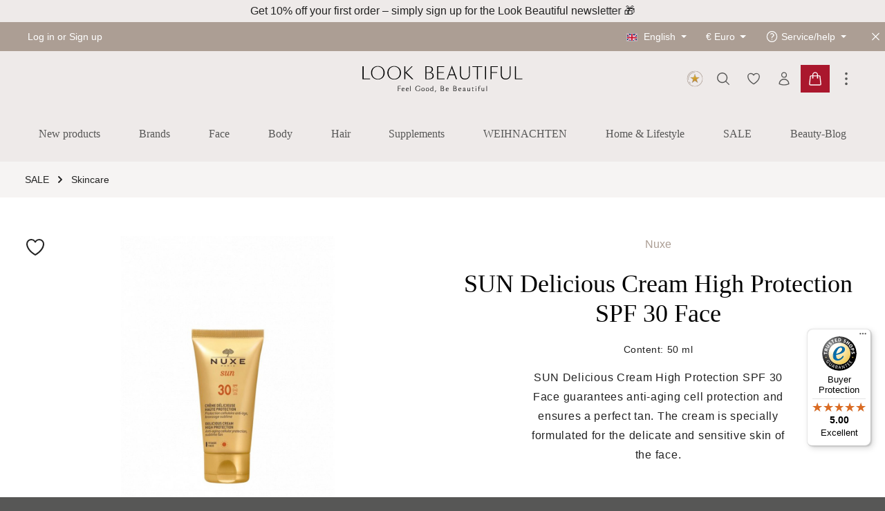

--- FILE ---
content_type: text/html; charset=UTF-8
request_url: https://www.look-beautiful.de/en/sun-delicious-cream-high-protection-spf-30-face-sw12075
body_size: 57935
content:
<!DOCTYPE html><html lang="en-GB" itemscope="itemscope" itemtype="https://schema.org/WebPage"><head><meta charset="utf-8"><meta name="viewport" content="width=device-width, initial-scale=1, shrink-to-fit=no"><meta name="author" content=""><meta name="robots" content="index,follow"><meta name="revisit-after" content="15 days"><meta name="keywords" content=""><meta name="description" content="SUN Delicious Cream High Protection SPF 30 Face ❤️️ TOP brands ❤️️ Free shipping from 30 € ✓ Free samples ✓ Fast shipping 1-3 WD."><meta property="og:type" content="product"><meta property="og:site_name" content="Look Beautiful"><meta property="og:url" content="https://www.look-beautiful.de/en/sun-delicious-cream-high-protection-spf-30-face-sw12075"><meta property="og:title" content="SUN Delicious Cream High Protection SPF 30 Face | Nuxe"><meta property="og:description" content="SUN Delicious Cream High Protection SPF 30 Face ❤️️ TOP brands ❤️️ Free shipping from 30 € ✓ Free samples ✓ Fast shipping 1-3 WD."><meta property="og:image" content="https://www.look-beautiful.de/media/05/5f/d5/1678198541/nuxe-delicious-cream-high-protection-spf30-face.jpg?ts=1694586586"><meta property="product:brand" content="Nuxe"><meta property="product:price:amount" content="19.46"><meta property="product:price:currency" content="EUR"><meta property="product:product_link" content="https://www.look-beautiful.de/en/sun-delicious-cream-high-protection-spf-30-face-sw12075"><meta name="twitter:card" content="product"><meta name="twitter:site" content="Look Beautiful"><meta name="twitter:title" content="SUN Delicious Cream High Protection SPF 30 Face | Nuxe"><meta name="twitter:description" content="SUN Delicious Cream High Protection SPF 30 Face ❤️️ TOP brands ❤️️ Free shipping from 30 € ✓ Free samples ✓ Fast shipping 1-3 WD."><meta name="twitter:image" content="https://www.look-beautiful.de/media/05/5f/d5/1678198541/nuxe-delicious-cream-high-protection-spf30-face.jpg?ts=1694586586"><meta itemprop="copyrightHolder" content="Look Beautiful"><meta itemprop="copyrightYear" content=""><meta itemprop="isFamilyFriendly" content="false"><meta itemprop="image" content="https://www.look-beautiful.de/media/c7/61/fb/1682593882/LB_Logo_Claim_8_2021_RZ_B.svg?ts=1682593882"><meta name="theme-color" content="#ffffff"><link rel="alternate" hreflang="de-DE" href="https://www.look-beautiful.de/chf/sun-delicious-cream-high-protection-spf-30-face-sw12075"><link rel="alternate" hreflang="x-default" href="https://www.look-beautiful.de/sun-delicious-cream-high-protection-spf-30-face-sw12075"><link rel="alternate" hreflang="de-DE" href="https://www.look-beautiful.de/sun-delicious-cream-high-protection-spf-30-face-sw12075"><link rel="alternate" hreflang="en-GB" href="https://www.look-beautiful.de/en/sun-delicious-cream-high-protection-spf-30-face-sw12075"><link rel="icon" href="https://www.look-beautiful.de/media/fa/39/53/1705591448/android-chrome-512x512.png?ts=1705591448"><link rel="apple-touch-icon" href="https://www.look-beautiful.de/media/fa/39/53/1705591448/android-chrome-512x512.png?ts=1705591448"><link rel="canonical" href="https://www.look-beautiful.de/en/sun-delicious-cream-high-protection-spf-30-face-sw12075"><title itemprop="name"> SUN Delicious Cream High Protection SPF 30 Face | Nuxe </title><link rel="stylesheet" href="https://www.look-beautiful.de/theme/e864c0373b191102904d07e53738cc8c/css/all.css?1765700084"><style data-plugin="zenitStratusCustomCss">/*@import url('https://fonts.cdnfonts.com/css/antro-vectra');*/ /** fix: no animation for slider **/ .cms-element-solid-ase-content-slider .background-media-container img.cover.move { animation-name: none; animation-duration: 0; } /* Navigation fixes .nav-main { background: none !important; } .navigation-flyout-link.is-level-0 { font-weight: 800; } */ /* Adaptions for FP Layout 1 .with-overflow { overflow: visible !important; margin-top: 40px; } .with-overflow .cms-block { overflow: visible !important; } .fp-blog { color: #eeeae9; } .fp-blog h1, .fp-blog h2, .fp-blog h3, .fp-blog h4, .fp-blog h5, .fp-blog h6, .fp-blog .h1, .fp-blog .h2, .fp-blog .h3, .fp-blog .h4, .fp-blog .h5, .fp-blog .h6 { color: #eeeae9; } */ /* Adaptions for FP Layout 2 */ .fp-tinted-products .product-info { padding: 0 20px; min-height:267px; } /* Payment Logos in Footer */ ul.ftr-payments { display: flex; flex-direction: row; flex-wrap: wrap; width: 100%; padding-left: 0; } ul.ftr-payments li { list-style: none; display: inline-block; margin: 0 10px; } div.footer-logos { display: none; visibility: hidden; } /* Boxes Mockup */ .cms-2-boxes { display: flex; align-items: stretch; flex-direction: column; gap: 20px; } .cms-2-boxes .box { flex-grow: 1; flex-basis:50%; display: flex; flex-direction: column; background: #fff; } .cms-2-boxes .box .textcontainer { width: 100%; padding: 2.857em 2.857em 2.2em; text-align: center; } .cms-2-boxes .box .textcontainer h3 { /* font-size: 1em; letter-spacing: 1.6px; text-transform: uppercase; color: #ac9e94;*/ margin-bottom: 1em; line-height: 2em; font-size: 14px; text-transform: uppercase; color: #867f5c; } .cms-2-boxes .box .textcontainer h2 { margin-bottom: 0.5em; font-size: 36px; line-height: 1.25em; /* letter-spacing: 1.6px; */ } .cms-2-boxes .box .textcontainer p { max-width: 85%; margin: 0 auto 1.143em; font-size: 1rem; line-height: 1.75em; letter-spacing: 1px; } .cms-2-boxes .box .textcontainer .btn-outline-primary { font-size: 0.85rem; letter-spacing: 2px; text-transform: uppercase; } .cms-2-boxes .box .imagecontainer { width: 100%; margin-top: auto; } .cms-2-boxes .box .imagecontainer img { width: 100%; height: auto; display: block; } @media (min-width: 768px) { .cms-2-boxes { flex-direction: row; } } sup { top: 0; font-size: 14px; text-transform: uppercase; color: #867f5c; } .btn-primary { color: #fff; font-size: 0.75rem; font-weight: 400; text-transform: uppercase; } .fp-tinted-products h2 { font-size: 36px; line-height: 3rem; margin-bottom: 1.5rem; } .fp-tinted-products .btn-primary { margin-top: 1rem; font-size: 0.85rem; } /*lb custom teaser */ .lb-teaser-row .cms-element-text { background:#fff; } .lb-teaser-row .cms-element-text h3, .lb-teaser-row .cms-element-text h2,.lb-teaser-row .cms-element-text p:not(:has(img)) { padding: 0 20px; } .lb-teaser-row .cms-element-text p:not(:has(img)) { max-width: 75%; margin: 0 auto 1.143em; font-size: 1rem; line-height: 1.75em; letter-spacing: 1px; } .lb-teaser-row .cms-element-text h3 { padding-top:1.5em; } .lb-teaser-row .cms-element-text h2 { max-width: 85%; margin: 0 auto; margin-bottom: 0.75em; line-height: 1.25em; } .lb-teaser-row p a { font-size: 0.85rem; letter-spacing: 2px; text-transform: uppercase; box-shadow: 0 0 0 0; padding: 12px 20px; border: 1px solid #ac9e94; } .lb-teaser-row p :hase(a) { margin-top: 2.75em; } .lb-teaser-row p a:hover { color: #000; text-decoration: none; background: #ac9e94; } /* .lb-teaser-row .col-12.col-md-6.col-first { padding-right: 10px; } .lb-teaser-row .col-12.col-md-6.col-last { padding-left: 10px; } */ @media screen and (min-width: 992px) { .lb-teaser-row .col-12.col-md-6.col-first, .lb-text-teasers .col-12.col-md-6.col-first { padding-left:4px; padding-right: 8px; } .lb-teaser-row .col-12.col-md-6.col-last, .lb-text-teasers .col-12.col-md-6.col-last { padding-right: 4px; padding-left: 8px; } } /* custom class set in editor */ .teaser-text, .lb-text, .lb-category .cms-block-text { line-height: 1.35rem; letter-spacing: 0.05rem; } .lb-text-teasers .col-12.col-md-6 { padding: 20px; } .lb-text-teasers .col-12.col-md-6 img { max-width: 100%; height: auto; } .lb-text-teasers .col-12.col-md-6 .cms-element-text p:nth-child(3) { min-height: 7rem; max-width: 350px; margin: 1.75rem auto; line-height: 1.75rem; letter-spacing: 0.05rem; } .lb-text-teasers .col-12.col-md-6 .cms-element-text p:nth-child(4) a { text-transform: uppercase; } .teaser-title { min-height: 3em; line-height: 1.25; } .lb-product-slider-box { margin-top: 6rem; } .lb-teaser-box .teaser-text { min-height:24rem; } .product-box .product-name { margin-bottom: 1rem; } /* fix hover */ .product-box:hover { transform: translateY(0) } /* remove label Inhalt */ .product-unit-label { display: none } h3 { line-height: 2.25rem; } /* overlay slider */ .cms-element-solid-ase-content-slider.solid-ase-content-slider-overlay-center .content-container { background: transparent; } /*** Header Navigation ***/ .navigation-flyout-link.is-level-0 { font-weight: 600; text-transform: uppercase; } .navigation-flyout-categories:not(.is-level-0) { margin-left: 0; } .nav-header.bg-opacity-100 { border-bottom: 1px solid #e5e4e4; } /** remove top main padding if sticky **/ .container-main { padding-top: 0; } .nav-main .main-navigation, .js-sticky [class*="bg-opacity-"].nav-main .main-navigation, .navigation-flyout>.container, .cms-section .navigation-flyout>.boxed, .navigation-flyout .navigation-flyout-inner { background: #eeeae9; } /** Produkt Detailseite **/ .cms-block.cms-block-product-slider.cbax-product-slider-manufacturer { padding: 64px; } .cms-block.cms-block-product-slider.cbax-product-slider-manufacturer .cms-element-title-paragraph { font-weight: 400; text-align: center; } .product-detail-description.tab-pane-container { max-width: 600px; margin: 0 auto; text-align: center; } .product-detail-properties-container .col-md-10.col-lg-6 { margin: 0 auto; max-width: 600px; } .card-header.product-detail-tab-navigation #product-detail-tabs { max-width: 750px; margin: 0 auto; } .product-detail-description-text p br { margin-bottom: 1rem } .product-detail-content { background: #fff } .product-detail .product-detail-configurator-options { display: flex; justify-content: center } .base-slider.gallery-slider { padding-bottom: 36px } /** Custom Fields Products **/ .products-col-ps-custom { position: relative; height: 50vw; /** TODO: media queries for mobile **/ overflow: hidden; } .products-col-ps-custom .lazyloaded { position: absolute; } .product-detail-tabs-content p, .text-ps-custom p, .product-detail-short-description { line-height: 1.75em; letter-spacing: 0.045rem; } .product-detail-tabs-content .h3.product-detail-description-title { display: none } .product-detail-manufacturer-link { display: block; text-align: center; } .product-detail-name { margin: 0 auto; padding-top: 1.5rem; } .product-detail-buy { text-align: center } .row.product-detail-headline, .product-detail-media { padding-top: 32px; } .product-detail-short-description { max-width: 66%; margin: 0 auto; } .text-ps-custom { max-width: 66.6%; margin: 0 auto; } /** Buy button container width product details **/ .form-row.buy-widget-container { max-width: 50%; margin: 0 auto; } .custom-price-unit { padding-top: 1.25rem; letter-spacing: 0.035rem; } .lb-cat-listing .product-price, .product-slider-item .product-price, .card-body-wishlist .product-price, .is-act-getmanufacturer .product-price{ margin-top: 2rem !important; display: block; overflow: unset; } .product-slider-item .product-description { display: none; } /** Unit below price**/ .product-detail-price-container .product-detail-price-unit .price-unit-label { display: none } /** Tabs product detail **/ .product-detail-manufacturer.tab-pane-container { max-width: 60%; margin: 0 auto; } .product-detail .lb-pane { max-width: 650px; margin: 0 auto; text-align: center; } .product-detail-manufacturer.tab-pane-container .media .product-detail-manufacturer-logo { display: none; } .product-detail-manufacturer.tab-pane-container .media { display: block; text-align: center; } .product-detail-manufacturer.tab-pane-container .media-body { padding: 36px } .product-detail-manufacturer.tab-pane-container .media-body h1 { margin-bottom: 1.75rem; } .product-detail-tax { font-size: 0.75rem } @media only screen and (max-width: 720px) { .products-col-ps-custom .lazyloaded { top: -25vw; } .text-ps-custom { padding-top: 1.5rem } } /** Newsletter Footer **/ .newsletter-container { background: #f6f4f3; padding-top: 48px; padding-left: 36px; padding-right: 36px; padding-bottom: 72px; } .newsletter-container .newsletter-bg { background-size: 115%; background-position-x: 100%; background-repeat: no-repeat; } .newsletter-container .newsletter-col { margin: 72px } @media only screen and (max-width: 720px) { .newsletter-container { padding: 0; } .newsletter-container .newsletter-col { margin: 50px 0; } .newsletter-container .newsletter-bg { background-size: cover; } } /** Form elements **/ .lb-category div.sorting { background: #fff } /** Category sidebar-template **/ .lb-cat-sidebar-section { margin-top: 3rem; } /** Remove top pagination in listing **/ .lb-cat-sidebar-section .lb-cat-listing .cms-element-product-listing-actions .pagination-nav { display: none } /** hide description and align center **/ .lb-cat-listing .product-info .product-custom-field, .lb-cat-listing .product-info .product-price-unit, .lb-cat-listing .product-box .product-name, .lb-cat-listing .product-box .product-price-info .product-price, .lb-cat-listing .product-box .product-price-info .product-price-wrapper { text-align: center; } .lb-cat-listing .product-box .product-description { display: none; } .lb-cat-listing .product-rating, .product-slider-container .product-rating, .cms-block-product-listing .product-rating, .manufacturer-detail-product-listing .product-rating, .lb-blog-detail .product-rating, .box-wishlist .product-rating{ position: absolute; text-align: center; bottom: 0; left: 50%; margin-left: -48px; top: unset; right: unset; } .product-box .product-rating { margin-top: .5rem; margin-bottom: 0; } .product-box .product-name { margin-top: 0.25rem; } .product-custom-manufacturer-field { margin-top: 1rem; } /** CBAX Manufacturer Detail **/ .is-manufacturer .cms-element-product-listing .product-description { display: none; } .is-manufacturer .cms-block-zen-layout-simple .left-top { padding: 20px 0; background: white; display: flex; justify-content: center; } /** Fix: Category page header: .cms-section.boxed.bg-image.category-image.cms-section-hero.pos-0.cms-section-default **/ /*.lb-category { padding-top: 36px }*/ /** Set Hero Header styles **/ .lb-category .category-image.cms-section-hero.pos-0 .cms-section-default.boxed { padding: 100px 0; } .lb-category .category-image.cms-section-hero.pos-0 .cms-section-default.boxed .cms-block-container { margin-left: 18px; max-width: 720px; background: #fff; color: #333; padding-top: 18px; padding-left: 18px; } .lb-category .category-image.cms-section-hero.pos-0 .cms-section-default.boxed .cms-block.pos-1.cms-block-text { margin: 0; } .lb-category .category-image.cms-section-hero.pos-0 .cms-section-default.boxed .cms-block.pos-1.cms-block-text .cms-element-text { padding-bottom: 36px; } /** Hero Section SW 6.7 **/ .sw-cat-hero { position: relative; margin-bottom: 2rem; } .sw-cat-hero__heroimg { width: 100%; height: auto; } .sw-cat-hero__wrapper { position: absolute; top: 0; right: 0; bottom: 0; left: 0; display: flex; align-items: center; justify-content: center; } .sw-cat-hero__textbox { max-width: 600px; background-color: rgb(255,255,255); } /** Subcategories Header **/ .lb-cms-element-category-listing-item-title { padding: 0.25rem 1rem; background: #ac9e94; display: inline-block; color: #000; border-radius: 29px; margin-right: 0.25rem; } .lb-cat-sibling-button { color: #fff; font-size: 0.85rem; } .lb-cat-sibling-button:hover { color: #e9e9e9 } .lb-category .cms-element-category-listing, .lb-cms-element-category-listing { padding-left: 36px; } .lb-category .pos-1.cms-block-headline { display: none } .lb-category .cms-element-category-listing-item, .lb-category .lb-cat-subcat-listing { display: inline-block; } .lb-category h1 { font-size: 1.5rem; } .lb-category .lb-category-headline { margin-left: 16px !important; } .lb-category .lb-category-headline .cms-block-container-row .col-12 { padding-top: 20px; background:rgba(255,255,255,.7); margin-bottom: 36px; } /** Blog **/ .lb-blog-listing, .lb-blog-detail { padding-top: 36px; } /** Fix: Add to cart button product listing **/ @media (max-width: 976px) { .form-row.buy-widget-container { max-width: 100%; } .cms-element-product-listing .cms-listing-col { margin-bottom: 4px; padding-right: 2px; padding-left: 2px; } .lb-category .category-image.cms-section-hero.pos-0 .cms-section-default.boxed { padding: 20px 0; } .lb-category .cms-element-category-listing, .lb-cms-element-category-listing { padding-left: 20px; } .lb-category .cms-element-category-listing-item { margin-bottom: 20px; } .lb-category .category-image.cms-section-hero.pos-0 .cms-section-default.boxed .cms-block-container { margin-left: 0; padding-top: 20px; } .lb-category .category-image.cms-section-hero.pos-0 .cms-section-default.boxed .cms-block.pos-1.cms-block-text .cms-element-text { padding-bottom: 20px; } /** 9.7 update, commented out */ /*.lb-category { padding-top: 20px; }*/ .product-action { display: block; } .lb-category .cms-element-category-listing { margin-top: 1rem; height: 42px; overflow-x: scroll; -webkit-overflow-scrolling: touch; width: 100%; overflow-y: hidden; white-space: nowrap; position: relative; display: block; } .lb-category h1 { font-size: 1.1rem; margin: 0; } .lb-category .icon.icon-sliders-horizontal, .cms-element-cbax-manufacturers-filter-button .icon.icon-sliders-horizontal { width: 16px; height: 11px; } .lb-category .btn.header-actions-btn.filter-panel-wrapper-toggle, .cms-element-cbax-manufacturers-filter-button .btn.header-actions-btn.filter-panel-wrapper-toggle { font-weight: 500; padding: 0px; color: #333; background: #fff; } .lb-category .btn.header-actions-btn.filter-panel-wrapper-toggle:hover , .cms-element-cbax-manufacturers-filter-button .btn.header-actions-btn.filter-panel-wrapper-toggle:hover{ border: 1px solid #ac9e94; } .lb-category .category-image.cms-section-hero.pos-0 .cms-section-default.boxed .cms-block-container { background: #ffffffed; } /** Category Header Background Image (mobile) **/ .lb-category .cms-section.boxed.light-text.bg-color.bg-image.category-image.cms-section-hero.pos-0.cms-section-default { background-position: top center !important; /*background-size: 168% !important;*/ } .btn-link { color: #333; background: #fff; font-weight: 400 !important; font-size: 13px; text-transform: uppercase; } /** Product listing category **/ .lb-cat-listing .product-box .product-name { font-size: 0.9rem; font-weight: 400; color: #202020; overflow:unset; } .lb-cat-listing .product-box .product-description { display: none; } .cms-section-bg-image-container { margin-top:-2px } } /** Fix: One page checkout hides labels?? **/ #one-page-checkout #opc-register-tab-content .form-label { display: inline; } /** FIX: Wishlist top positioning **/ .product-image-wrapper .overlay-product-actions { top: 0.5rem !important } /** Fix: Slider Plugin with Header menu **/ /* #tns3-ow { margin-top: 36px } */ /** Fix: Overlapping fixed menu @media (min-width: 768px) { .container-main .cms-page { padding-top:15vh; } } **/ /** Fix: Breadcrumb container **/ .breadcrumb.cms-breadcrumb { padding-left: 20px; } /** Fix: One-Page-Checkout **/ .breadcrumb-wrap.checkout-breadcrumb { width: 100%; } #one-page-checkout { margin-top: 36px } .checkout-container .breadcrumb-wrap.checkout-breadcrumb { display: none; } .is-act-finishpage .checkout .checkout-container { margin-top: 0 } /** Blog **/ .cms-block-netzp-blog6-detail-block:not(.pos-4) { max-width: 720px; margin: 0 auto; } .lb-blog-detail h2 b { font-weight: normal; font-size: 1.5rem; } .lb-blog-detail .cms-element-product-slider .cms-element-title { font-weight: normal; } .lb-blog-detail .netzp-blog6-post img.image-full { object-position: top center; margin-top: 2rem; } /** Listing Category **/ .cms-element-category-listing-item { margin-bottom: 0.5rem; } /** Account login/register **/ .account-register { padding-top: 40px; } /** Checkout **/ .container .account { margin-top: 40px; } #one-page-checkout #opc-register-login-tabs .nav-link.active { font-weight: bold; border-bottom: 3px solid #b0b0b0; color: #333; } /** Forms fix **/ .form-control, .custom-select { background: #fff; } /** Hides offcanvas cart button **/ .offcanvas-cart a.btn.btn-block.btn-link[href="/checkout/cart"] { display: none } /** Fixes icons at checkout button **/ .header-minimal-back-to-shop-button { display: flex; align-content: center; font-weight: 400; } .header-minimal-back-to-shop-button:hover, .header-minimal-back-to-shop-button:hover .icon { color: #fff; } .btn .icon>svg { top: 0px; font-weight: 400; } /** One-page checkout header **/ .header-minimal-contact.order-1.col-md-4.py-2 { visibility: hidden } /** Hides legal text in checkout-registration **/ #opc-register-tab-content .captcha-google-re-captcha-v3, #opc-register-tab-content .form-text.privacy-notice { display: none } /** Search **/ .cms-page.search-page { margin-top: 36px; } /** fix: product listing for xs screens**/ @media (max-width: 374px) { .cms-element-product-listing .cms-listing-col.col-6 { -ms-flex: 0 0 100%; flex: 0 0 50%; max-width: 50%; } } /** fix: hide trustbadge if cart is opened **/ .no-scroll #trustbadge-container-98e3dadd90eb493088abdc5597a70810 { display:none } /** manufacturer product listing**/ @media (max-width: 640px) { .manufacturer-detail-product-listing .cms-element-product-listing .cms-listing-col { display: flex; flex: 0 0 50%; max-width: 50%; } /** blog padding**/ .cms-block-netzp-blog6-detail-block:not(.pos-0) {padding: 0.5rem 1rem;} } /** shopping-world **/ .lb-sw-header .pos-0{ margin-top: 80px; margin-bottom: 20px; } .lb-sw-header .pos-0 .col-md-6 .cms-element-text { padding: 90px; background:#fff } a.linktitle { color: #111 } a.linktitle:hover { text-decoration:none } .lb-sw-header .pos-0 .col-12 .cms-element-text { padding: 45px; background:#fff } .cms-page.is-manufacturer h2 { font-size: 1.5rem; } /** Shopping worlds **/ .lb-text-overlays .cms-block-text-on-image { margin:36px; } .lb-text-overlays .cms-element-product-slider { padding: 32px; } .lb-text-overlays .cms-block-zen-layout-simple-teaser-reversed { padding:16px } /** fix logo **/ .pos-8 img { max-width: 100% } .lb-blog-detail .product-image.is-cover{ object-fit: contain; } .lb-blog-detail .product-box .product-image-wrapper .product-image-link{ overflow: auto; } .lb-blog-detail .product-custom-manufacturer-field { margin-top: 2rem; } .lb-blog-detail .product-box .product-rating { margin-bottom: -2.5rem; } .lb-blog-detail .product-box .product-image-wrapper { overflow:visible; } .lb-blog-detail .product-box .product-name { margin-top: 3rem; } .read-more-label { font-weight:bold; background: none !important; } .newsletter-image img{ max-width:100%; width:100% } .whats-app-call a:after {display:none} .newsletter-image { padding-bottom: 1rem; } .newsletter-sub-button { text-align: center; padding: 2rem; } .newsletter-sub-button img { max-width:150px } .footer-logo-main {display:none} .logo-lb-content .cms-element-text { text-align:center } .tns-inner { margin: 0 !important; overflow:hidden !important; } .product-slider, .product-slider.has-nav, .product-slider.has-border.has-nav { padding: 8px 12px; } label.sr-only[for="addPromotionInput"] { display:none } .product-badges .badge { background: #c13a3c; } .form-select { background-color:white } .product-wishlist-info-item.product-wishlist-info-manufacturer, .product-wishlist-info-item.product-wishlist-info-delivery-time {display:none} .offcanvas-body .product-detail-manufacturer.tab-pane-container { max-width:100%; } /** SLIDE CONTAINER **/ .slide-down-container { position: relative; overflow: hidden; transition: max-height 0.5s cubic-bezier(0, 1, 0, 1); } .slide-down-container.expanded { transition: max-height 0.5s cubic-bezier(0.5, 0, 1, 0); } .slide-down-content { padding-bottom: 30px; /* Space for the arrow */ } .slide-down-shadow { position: absolute; bottom: 0; /* Aligns with the top of the expand arrow */ left: 0; width: 100%; height: 60px; background: linear-gradient(to bottom, rgba(246, 244, 243, 0), #f6f4f3); pointer-events: none; transition: opacity 0.5s ease; } .expanded .slide-down-shadow { opacity: 0; } .expand-arrow { position: absolute; bottom: 0; left: 50%; transform: translateX(-50%); width: 100%; padding: 20px; height: 30px; display: flex; justify-content: center; align-items: center; cursor: pointer; transition: transform 0.3s ease; } .expand-arrow::before { content: ''; width: 10px; height: 10px; border-right: 2px solid #333; border-bottom: 2px solid #333; transform: rotate(45deg) translate(-2px, -2px); } .expanded .expand-arrow::before { transform: rotate(225deg) translate(2px, 2px); } /*** BONUS POINTS **/ .alert-bonus-points .alert-content-container { background-color: #fafafa; color: #333; } .alert-bonus-points .alert-content-container .alert-content{ background-color: #fafafa; } .alert-bonus-points { background-color: #fafafa; } /** Cross-Selling **/ .acris-suggested-products .cms-element-product-slider { margin:0 36px; } @media (min-width: 768px) { .cms-element-solid-ase-content-slider .background-media-container video { top: 50%; left: 50%; width: auto; height: 80vh; transform: translateY(-59%) translateX(-50%); } } .lb-marketing-bar { max-width:100%; overflow:hidden } .alert { margin-top:1rem; } /** christmas .content-main, .newsletter-container, .footer-main { background-image: url("https://www.look-beautiful.de/media/ff/40/eb/1732715458/Christmas Snow- Website.webp"); }**/ .btn-buy { --bs-btn-color: #ffffff; --bs-btn-bg: #aa172d; --bs-btn-border-color: #aa172d; --bs-btn-hover-color: #ffffff; --bs-btn-hover-bg: #8b1325; --bs-btn-hover-border-color: #8b1325; --bs-btn-focus-shadow-rgb: 170, 23, 45; --bs-btn-active-color: #ffffff; --bs-btn-active-bg: #7a1020; --bs-btn-active-border-color: #690d1b; --bs-btn-active-shadow: inset 0 3px 5px rgba(0, 0, 0, 0.125); --bs-btn-disabled-color: #ffffff; --bs-btn-disabled-bg: #d14d60; --bs-btn-disabled-border-color: #d14d60; } .header-main .header-cart-btn { background: #aa172d; box-shadow: 0 0 0 0 #aa172d; } .header-main .header-cart-btn:hover{ background: #aa172d; box-shadow: 0 0 0 0.2rem #aa172d; } .icon-loyalty { display:flex; align-content:center; align-items:center; } .icon-loyalty img { width:28px; height:28px; margin:0 auto; } .bonussystem-points-link { border:none; } .cms-page.bonus-all-products-page { margin: 2rem auto !important; max-width: 800px } a { text-decoration: none; } .top-bar .top-bar-nav { display:flex; } .content-main .breadcrumb-container {margin-top: 0 !important} .product-box .product-price-tax {margin-top: 0.5rem} .offcanvas-body .product-detail-description-title {display:none} .product-detail-description li { list-style-position: inside; } .navbar .navigation-flyout-categories.is-level-0.has-navigation-flyout-teaser-image { column-count: 4 !important; }</style><style> .bonus-system-redeem-points-container, .bonus-system-points-container,.bonus-system-points-header-container, .bonus-system-get-points-container { background-color: #fafafa !important; } .badge-bonus-product { color: #333 !important; background-color: #fafafa !important; } .sidebar-bonus-header { background-color: #fafafa !important; } .bonus-brand { background-color: #fafafa !important; color: #333 !important; } .bonus-text { color: #333333 !important; } .sidebar-bonus-header { color: #333333 !important; } .bonus-system-points-header-container .bonus-text .nav-link.dropdown-toggle { color: #333333 !important; } .bonus-system-account-left-menu .sidebar-bonus-header .bonus-you-have { color: #333333 !important; } .bonus-system-account-left-menu .sidebar-bonus-header .bonus-you-have-points { color: #333333 !important; } .bonus-system-points-header-container .bonus-text .nav-link.without-dropdown-toggle { color: #333333 !important; } .bonus-slider-container .noUi-horizontal .noUi-handle { background-color: #ffffff !important; } /* Notification on a product detail page */ .alert-bonus-points { background-color: #fafafa; } .alert-bonus-points .alert-content-container { color: #333333; background-color: #fafafa; } /* Button: Buy with points */ .bonus-products .points-buy-button { color: #333; background-color: #fafafa; border-color: #fafafa; } .bonus-products .points-buy-button:hover { color: #333; background-color: color-mix(in srgb, #fafafa 90%, black 10%); border-color: color-mix(in srgb, #fafafa 90%, black 10%); } </style> <script>;window.features=JSON.parse('\u007B\u0022V6_5_0_0\u0022\u003Atrue,\u0022v6.5.0.0\u0022\u003Atrue,\u0022V6_6_0_0\u0022\u003Atrue,\u0022v6.6.0.0\u0022\u003Atrue,\u0022V6_7_0_0\u0022\u003Atrue,\u0022v6.7.0.0\u0022\u003Atrue,\u0022V6_8_0_0\u0022\u003Afalse,\u0022v6.8.0.0\u0022\u003Afalse,\u0022DISABLE_VUE_COMPAT\u0022\u003Atrue,\u0022disable.vue.compat\u0022\u003Atrue,\u0022ACCESSIBILITY_TWEAKS\u0022\u003Atrue,\u0022accessibility.tweaks\u0022\u003Atrue,\u0022TELEMETRY_METRICS\u0022\u003Afalse,\u0022telemetry.metrics\u0022\u003Afalse,\u0022FLOW_EXECUTION_AFTER_BUSINESS_PROCESS\u0022\u003Afalse,\u0022flow.execution.after.business.process\u0022\u003Afalse,\u0022PERFORMANCE_TWEAKS\u0022\u003Afalse,\u0022performance.tweaks\u0022\u003Afalse,\u0022DEFERRED_CART_ERRORS\u0022\u003Afalse,\u0022deferred.cart.errors\u0022\u003Afalse\u007D');const cookieArr=document.cookie.split(";");const includedScript=document.getElementById('mcjs');cookieArr.forEach(cookie=>{if(cookie.includes('jett-mc-ecom-js-snippet=1')&&includedScript===null){const connectedSiteEmbedUrls=JSON.parse('["https:\/\/chimpstatic.com\/mcjs-connected\/js\/users\/af2278e8ebfcfbadd05372774\/b7d4cd5ea17b9487cfeff64a8.js"]');if(connectedSiteEmbedUrls.length===0){return;}
connectedSiteEmbedUrls.forEach((url,index)=>{let scriptTag=document.createElement('script');scriptTag.setAttribute('type','text/javascript');scriptTag.setAttribute('id','mcjs'+index);scriptTag.setAttribute('src',url);document.head.appendChild(scriptTag);});}});window.shopwareAnalytics={trackingId:'',merchantConsent:true,debug:false,storefrontController:'Product',storefrontAction:'index',storefrontRoute:'frontend.detail.page',storefrontCmsPageType:'product_detail',};window.mediameetsFacebookPixelData=new Map();window.googleReCaptchaV3Active=true;window.activeNavigationId='019445fd77d876b9bf01fc8d5aa191e4';window.activeRoute='frontend.detail.page';window.activeRouteParameters='\u007B\u0022_httpCache\u0022\u003Atrue,\u0022productId\u0022\u003A\u002296658e64e2104e54ae4c4ced8e30b05e\u0022\u007D';window.router={'frontend.cart.offcanvas':'/en/checkout/offcanvas','frontend.cookie.offcanvas':'/en/cookie/offcanvas','frontend.checkout.finish.page':'/en/checkout/finish','frontend.checkout.info':'/en/widgets/checkout/info','frontend.menu.offcanvas':'/en/widgets/menu/offcanvas','frontend.cms.page':'/en/widgets/cms','frontend.cms.navigation.page':'/en/widgets/cms/navigation','frontend.country.country-data':'/en/country/country-state-data','frontend.app-system.generate-token':'/en/app-system/Placeholder/generate-token','frontend.gateway.context':'/en/gateway/context','frontend.cookie.consent.offcanvas':'/en/cookie/consent-offcanvas','frontend.account.login.page':'/en/account/login',};window.salesChannelId='9755e62016a14249a3bf58809421c874';window.router['frontend.shopware_analytics.customer.data']='/en/storefront/script/shopware-analytics-customer';window.breakpoints=JSON.parse('\u007B\u0022xs\u0022\u003A0,\u0022sm\u0022\u003A576,\u0022md\u0022\u003A768,\u0022lg\u0022\u003A992,\u0022xl\u0022\u003A1200,\u0022xxl\u0022\u003A1400\u007D');window.customerLoggedInState=0;window.wishlistEnabled=1;window.validationMessages=JSON.parse('\u007B\u0022required\u0022\u003A\u0022Input\u0020should\u0020not\u0020be\u0020empty.\u0022,\u0022email\u0022\u003A\u0022Invalid\u0020email\u0020address.\u0020Email\u0020addresses\u0020must\u0020use\u0020the\u0020format\u0020\\\u0022user\u0040example.com\\\u0022.\u0022,\u0022confirmation\u0022\u003A\u0022Confirmation\u0020field\u0020does\u0020not\u0020match.\u0022,\u0022minLength\u0022\u003A\u0022Input\u0020is\u0020too\u0020short.\u0022\u007D');window.themeJsPublicPath='https://www.look-beautiful.de/theme/e864c0373b191102904d07e53738cc8c/js/';window.mediameetsFacebookPixelData.set('product',{name:'SUN\u0020Delicious\u0020Cream\u0020High\u0020Protection\u0020SPF\u002030\u0020Face',productNumber:'SW12075',price:19.46,category:'Skincare'});window.solidIEAT="D-00cVVETqRnbqlFS5ljejRnRGFleKlFWxI2X582ULRlTwpHe3oXRtdEUJlETzMHb1d3XnhUWslnej9Vawclb5VXduJHeyJ1Tl9EcEVVMmdWTtlH+-4RDWvdlbDJ3VXp1YuxkMygjcEpFU4EWL0kGVldUTwYjdPRWQGI"
window.solidIEU="lookbeautifulofficial"
window.solidIEEM="An error occurred while trying to fetch your Instagram data.";</script> <script data-plugin="zenitStratusCustomHeadJs"></script><script data-plugin="zenitStratusFonts"> const zenthemeFonts = [], zenthemeFontFamilyBase ='Quattrocento+Sans:400,500,600,700,800', zenthemeFontFamilyHeadline ='Arsenal:400,500,600,700,800'; fontDisplay ='&display=swap'; zenthemeFontFamilyBase ? zenthemeFonts.push( zenthemeFontFamilyBase.replace('&amp;','&') ) : ''; zenthemeFontFamilyHeadline ? zenthemeFonts.push( zenthemeFontFamilyHeadline.replace('&amp;','&') ) : ''; zenthemeFonts.push( fontDisplay.replace('&amp;','&') ); WebFontConfig = { google: { families: zenthemeFonts, timeout: 2000, }, active: function () { let event = new Event('webfontsloaded'); document.dispatchEvent(event); }, }; (function(d) { const wf = d.createElement('script'), s = d.scripts[0]; wf.src ='https://www.look-beautiful.de/bundles/zenitplatformstratus/storefront/assets/font/webfont.js?1758995337'; wf.async = true; s.parentNode.insertBefore(wf, s); })(document); </script><script > window.ga4CustomUrl =''; </script><script > window.googleAnalyticsEnabled = false; window.googleAdsEnabled = false; window.ga4Enabled = false; window.googleTagEnabled = false; window.metaAdsEnabled = false; window.microsoftAdsEnabled = false; window.pinterestAdsEnabled = false; window.tiktokAdsEnabled = false; window.ga4CookieConfig ='keine'; window.generateLeadValue ='1'; window.ga4Currency ='EUR'; </script><script > window.ga4TagId ='GTM-W888LZX'; window.dataLayer = window.dataLayer || []; window.googleTagEnabled = true; window.ga4Enabled = true; window.ga4controllerName ='product'; window.ga4controllerAction ='index'; window.ga4activeNavigationId ='96658e64e2104e54ae4c4ced8e30b05e'; window.ga4activeNavigationName =''; window.ga4affiliation ='Look Beautiful'; window.ga4salesChannelName ='Look Beautiful'; window.ga4salesChannelId ='9755e62016a14249a3bf58809421c874'; if (localStorage.getItem("ga4UserId")) window.ga4UserId = localStorage.getItem("ga4UserId"); if (localStorage.getItem("ga4CustomerLifetimeValue")) window.ga4CustomerLifetimeValue = localStorage.getItem("ga4CustomerLifetimeValue"); if (localStorage.getItem("ga4CustomerOrderCount")) window.ga4CustomerOrderCount = localStorage.getItem("ga4CustomerOrderCount"); window.ga4upCoupon = false; window.ga4gpCoupon = false; window.customTagManager = false; window.ga4AdvancedConsentMode = false; window.ga4ActiveConsentMode = true; window.metaAdsEnabled = true; window.microsoftAdsEnabled = true; window.pinterestAdsEnabled = true; window.tiktokAdsEnabled = true; </script><script > window.googleAnalyticsEnabled = true; </script><script > window.googleAdsEnabled = true; window.conversionConfiguration ='brutto'; </script><script > window.ga4Guest = false; </script><script > window.ga4UserLoggedIn = false; if (localStorage.getItem("loginSent")) localStorage.removeItem("loginSent"); if (localStorage.getItem("signUpSent")) localStorage.removeItem("signUpSent"); </script><script > window.ga4Product = {}; </script><script > window.ga4Product['96658e64e2104e54ae4c4ced8e30b05e'] = { item_id: 'SW12075', item_name: 'SUN Delicious Cream High Protection SPF 30 Face', item_variant: '', item_brand: 'Nuxe', currency: 'EUR', price: '19.46', extra: { minPurchase: '1', shopware_id: '96658e64e2104e54ae4c4ced8e30b05e', realPrice: '25.95', item_startPrice: '19.46', item_hasGraduatedPrice: '1', taxRate: '19', cheapest: '19.46', parentId: '' } }; window.ga4Product['96658e64e2104e54ae4c4ced8e30b05e']['item_list_id'] ='product'; window.ga4Product['96658e64e2104e54ae4c4ced8e30b05e']['item_list_name'] ='product'; window.ga4Product['96658e64e2104e54ae4c4ced8e30b05e']['item_category'] ='Home'; window.ga4Product['96658e64e2104e54ae4c4ced8e30b05e']['item_category2'] ='SALE'; window.ga4Product['96658e64e2104e54ae4c4ced8e30b05e']['item_category3'] ='Skincare'; </script><script > window.ga4Product['ad743ec3e30f418d8c8a6c21bf0991c6'] = { item_id: 'SW12076', item_name: 'SUN Fluid High Protection SPF50 Face', item_variant: '', item_brand: 'Nuxe', currency: 'EUR', price: '23.21', extra: { minPurchase: '1', shopware_id: 'ad743ec3e30f418d8c8a6c21bf0991c6', realPrice: '30.95', item_startPrice: '23.21', item_hasGraduatedPrice: '1', taxRate: '19', cheapest: '23.21', parentId: '' } }; window.ga4Product['ad743ec3e30f418d8c8a6c21bf0991c6']['item_list_id'] ='product'; window.ga4Product['ad743ec3e30f418d8c8a6c21bf0991c6']['item_list_name'] ='product'; window.ga4Product['ad743ec3e30f418d8c8a6c21bf0991c6']['item_category'] ='Home'; window.ga4Product['ad743ec3e30f418d8c8a6c21bf0991c6']['item_category2'] ='SALE'; window.ga4Product['ad743ec3e30f418d8c8a6c21bf0991c6']['item_category3'] ='Skincare'; </script><script > window.ga4Product['688f7643c7de46819cc7f1e0b390b0ba'] = { item_id: 'SW12074', item_name: 'SUN Delicious Lotion High Protection SPF30 Face &amp; Body', item_variant: '', item_brand: 'Nuxe', currency: 'EUR', price: '28.46', extra: { minPurchase: '1', shopware_id: '688f7643c7de46819cc7f1e0b390b0ba', realPrice: '37.95', item_startPrice: '28.46', item_hasGraduatedPrice: '1', taxRate: '19', cheapest: '28.46', parentId: '' } }; window.ga4Product['688f7643c7de46819cc7f1e0b390b0ba']['item_list_id'] ='product'; window.ga4Product['688f7643c7de46819cc7f1e0b390b0ba']['item_list_name'] ='product'; window.ga4Product['688f7643c7de46819cc7f1e0b390b0ba']['item_category'] ='Home'; window.ga4Product['688f7643c7de46819cc7f1e0b390b0ba']['item_category2'] ='SALE'; window.ga4Product['688f7643c7de46819cc7f1e0b390b0ba']['item_category3'] ='Skincare'; </script><script > window.ga4Product['5a5a0a63849c46f99b0c3e16c26f33d8'] = { item_id: 'SW12077', item_name: 'SUN Melting Cream High Protection SPF 50 Face', item_variant: '', item_brand: 'Nuxe', currency: 'EUR', price: '20.96', extra: { minPurchase: '1', shopware_id: '5a5a0a63849c46f99b0c3e16c26f33d8', realPrice: '27.95', item_startPrice: '20.96', item_hasGraduatedPrice: '1', taxRate: '19', cheapest: '20.96', parentId: '' } }; window.ga4Product['5a5a0a63849c46f99b0c3e16c26f33d8']['item_list_id'] ='product'; window.ga4Product['5a5a0a63849c46f99b0c3e16c26f33d8']['item_list_name'] ='product'; window.ga4Product['5a5a0a63849c46f99b0c3e16c26f33d8']['item_category'] ='Home'; window.ga4Product['5a5a0a63849c46f99b0c3e16c26f33d8']['item_category2'] ='SALE'; window.ga4Product['5a5a0a63849c46f99b0c3e16c26f33d8']['item_category3'] ='Skincare'; </script><script src='https://www.google.com/recaptcha/api.js?render=6Lfl3LwUAAAAAHLGDo5HqawuBBpM455YCAq3y8Yt' defer></script><script src="https://www.look-beautiful.de/theme/e864c0373b191102904d07e53738cc8c/js/storefront/storefront.js?1765700084" defer></script><script src="https://www.look-beautiful.de/theme/e864c0373b191102904d07e53738cc8c/js/swag-pay-pal/swag-pay-pal.js?1765700084" defer></script><script src="https://www.look-beautiful.de/theme/e864c0373b191102904d07e53738cc8c/js/solid-advanced-slider-elements/solid-advanced-slider-elements.js?1765700084" defer></script><script src="https://www.look-beautiful.de/theme/e864c0373b191102904d07e53738cc8c/js/netzp-blog6/netzp-blog6.js?1765700084" defer></script><script src="https://www.look-beautiful.de/theme/e864c0373b191102904d07e53738cc8c/js/mediameets-fb-pixel/mediameets-fb-pixel.js?1765700084" defer></script><script src="https://www.look-beautiful.de/theme/e864c0373b191102904d07e53738cc8c/js/cbax-modul-manufacturers/cbax-modul-manufacturers.js?1765700084" defer></script><script src="https://www.look-beautiful.de/theme/e864c0373b191102904d07e53738cc8c/js/prems-one-page-checkout6/prems-one-page-checkout6.js?1765700084" defer></script><script src="https://www.look-beautiful.de/theme/e864c0373b191102904d07e53738cc8c/js/frosh-platform-share-basket/frosh-platform-share-basket.js?1765700084" defer></script><script src="https://www.look-beautiful.de/theme/e864c0373b191102904d07e53738cc8c/js/tonur-set-article6/tonur-set-article6.js?1765700084" defer></script><script src="https://www.look-beautiful.de/theme/e864c0373b191102904d07e53738cc8c/js/d-i-sco-g-a4/d-i-sco-g-a4.js?1765700084" defer></script><script src="https://www.look-beautiful.de/theme/e864c0373b191102904d07e53738cc8c/js/neti-next-cms-element-builder/neti-next-cms-element-builder.js?1765700084" defer></script><script src="https://www.look-beautiful.de/theme/e864c0373b191102904d07e53738cc8c/js/j-e-t-t-mc-ecommerce/j-e-t-t-mc-ecommerce.js?1765700084" defer></script><script src="https://www.look-beautiful.de/theme/e864c0373b191102904d07e53738cc8c/js/prems-bonus-system/prems-bonus-system.js?1765700084" defer></script><script src="https://www.look-beautiful.de/theme/e864c0373b191102904d07e53738cc8c/js/solid-instagram-elements/solid-instagram-elements.js?1765700084" defer></script><script src="https://www.look-beautiful.de/theme/e864c0373b191102904d07e53738cc8c/js/proxa-auto-complete-s-w6/proxa-auto-complete-s-w6.js?1765700084" defer></script><script src="https://www.look-beautiful.de/theme/e864c0373b191102904d07e53738cc8c/js/acris-suggested-products-c-s/acris-suggested-products-c-s.js?1765700084" defer></script><script src="https://www.look-beautiful.de/theme/e864c0373b191102904d07e53738cc8c/js/jkweb-shopware-auto-translate-plugin/jkweb-shopware-auto-translate-plugin.js?1765700084" defer></script><script src="https://www.look-beautiful.de/theme/e864c0373b191102904d07e53738cc8c/js/stripe-shopware-payment/stripe-shopware-payment.js?1765700084" defer></script><script src="https://www.look-beautiful.de/theme/e864c0373b191102904d07e53738cc8c/js/swag-analytics/swag-analytics.js?1765700084" defer></script><script src="https://www.look-beautiful.de/theme/e864c0373b191102904d07e53738cc8c/js/shop-studio-back-to-stock-notification-cloud/shop-studio-back-to-stock-notification-cloud.js?1765700084" defer></script><script src="https://www.look-beautiful.de/theme/e864c0373b191102904d07e53738cc8c/js/zenit-platform-stratus/zenit-platform-stratus.js?1765700084" defer></script></head><body class="is-ctl-product is-act-index has-product-actions has-marketing-slider has-pw-toggle has-lbl-floating is-flyout-fullscreen is-cms is-lo-full-width-boxed is-tb-collapsible is-srch-expandable is-mn-offcanvas-lg "><div id="page-top" class="skip-to-content bg-primary-subtle text-primary-emphasis overflow-hidden" tabindex="-1"><div class="container skip-to-content-container d-flex justify-content-center visually-hidden-focusable"><a href="#content-main" class="skip-to-content-link d-inline-flex text-decoration-underline m-1 p-2 fw-bold gap-2"> Skip to main content </a><a href="#header-main-search-input" class="skip-to-content-link d-inline-flex text-decoration-underline m-1 p-2 fw-bold gap-2 d-none"> Skip to search </a><a href="#main-navigation-menu" class="skip-to-content-link d-inline-flex text-decoration-underline m-1 p-2 fw-bold gap-2 d-none d-xl-block"> Skip to main navigation </a></div></div><noscript class="noscript-main"><div role="alert" aria-live="polite" class="alert alert-info d-flex align-items-center"> <span class="icon icon-info" aria-hidden="true"><svg xmlns="http://www.w3.org/2000/svg" xmlns:xlink="http://www.w3.org/1999/xlink" width="24" height="24" viewBox="0 0 24 24"><defs><path d="M12 7c.5523 0 1 .4477 1 1s-.4477 1-1 1-1-.4477-1-1 .4477-1 1-1zm1 9c0 .5523-.4477 1-1 1s-1-.4477-1-1v-5c0-.5523.4477-1 1-1s1 .4477 1 1v5zm11-4c0 6.6274-5.3726 12-12 12S0 18.6274 0 12 5.3726 0 12 0s12 5.3726 12 12zM12 2C6.4772 2 2 6.4772 2 12s4.4772 10 10 10 10-4.4772 10-10S17.5228 2 12 2z" id="icons-default-info" /></defs><use xlink:href="#icons-default-info" fill="#758CA3" fill-rule="evenodd" /></svg></span> <div class="alert-content-container"> To be able to use the full range of Shopware 6, we recommend activating Javascript in your browser. </div></div></noscript><noscript class="noscript-main"><style> [data-zen-scroll-cms-animation] .zen-animate, [data-zen-scroll-listing-animation] .zen-animate-listing { visibility: visible; } </style></noscript><div class="page-wrapper"><header class="header-main header-multi-line header-multi-line-mobile header-logo-center" data-zen-sticky-header="true" data-zen-sticky-header-options="{&quot;viewports&quot;:[&quot;XXL&quot;,&quot;XS&quot;,&quot;SM&quot;,&quot;MD&quot;,&quot;LG&quot;,&quot;XL&quot;],&quot;scrollOffset&quot;:&quot;&quot;,&quot;autoHide&quot;:true}" data-zen-header-tooltips="true" data-zen-header-tooltips-options="{&quot;tooltipPlacement&quot;:&quot;top&quot;}"><div class="header-inner"><div class="lb-marketing-bar py-2" style="background-color: var(--zen-color-brand-secondary);"><div class="container py-2 position-relative" style="height: 100%;"><div class="demo d-none"></div><a href="#newsletter-signup" class="item-1" style="text-decoration: none; color: inherit;"> <span>Fast delivery, generous samples, and pure beauty delight! ✨</span> </a><a href="https://www.look-beautiful.de/en/new-products/" class="item-2" style="text-decoration: none; color: inherit;"> <span>Get 10% off your first order – simply sign up for the Look Beautiful newsletter 🎁</span> </a><a href="https://www.look-beautiful.de/en/new-products/" class="item-3" style="text-decoration: none; color: inherit;"> <span>Free shipping from 30€ (DE und AT) </span> </a></div></div><style> .item-1, .item-2, .item-3 { position: absolute; display: block; top: 50%; left: 50%; transform: translate(-50%, -50%); font-size: 1rem; animation: slide 15s linear infinite; opacity: 0; text-wrap: nowrap; text-align: center; } .item-1 { animation-delay: 0s; z-index:99999; } .item-2 { animation-delay: 5s; } .item-3 { animation-delay: 10s; } @keyframes slide { 0, 5% { transform: translate(-150%, -50%); opacity: 0; } 10%, 28.33% { transform: translate(-50%, -50%); opacity: 1; } 33.33%, 100% { transform: translate(150%, -50%); opacity: 0; } } @media(max-width: 768px) { .lb-marketing-bar { min-height: 52px; } .item-1, .item-2, .item-3 { top: 150%; transform: translate(-50%, -50%); font-size: 0.875rem; text-wrap: wrap; width: 90vw; } } </style><div class="collapse show" id="topBarCollapse"><div class="top-bar"><div class="container"><nav class="top-bar-nav"><div class="top-bar-nav-item top-bar-login-register d-none d-lg-flex"> <span class="top-bar-login"><a href="/en/account/login" title="Log in" class="top-bar-login-item"> Log in </a></span> <span>or</span> <span class="top-bar-register"><a href="/en/account/login" title="Sign up" class="top-bar-register-item"> Sign up </a></span> </div><div class="top-bar-nav-item top-bar-marketing"><div class="text-slider" data-zen-text-slider="true" data-zen-text-slider-options="{&quot;interval&quot;:4000}"><div class="text-items text-slider-items"><div class="text-item text-slider-item"> <span class="item-entry"></span> </div></div></div></div><div class="top-bar-nav-item top-bar-navigation-group d-none d-lg-flex"><div class="top-bar-nav-item top-bar-language"><form method="post" action="/en/checkout/language" class="language-form" data-form-add-dynamic-redirect="true"><div class="languages-menu dropdown"> <button class="btn dropdown-toggle top-bar-nav-btn" type="button" id="languagesDropdown-top-bar" data-bs-toggle="dropdown" aria-haspopup="true" aria-expanded="false" aria-label="Change language (English is the current language)"> <span aria-hidden="true" class="top-bar-list-icon language-flag country-gb language-en"></span> <span class="top-bar-nav-text d-none d-md-inline">English</span> </button> <ul class="top-bar-list dropdown-menu dropdown-menu-end shadow" aria-label="Available languages"><li class="top-bar-list-item"> <button class="dropdown-item d-flex align-items-center gap-2" type="submit" name="languageId" id="top-bar-2fbb5fe2e29a4d70aa5854ce7ce3e20b" value="2fbb5fe2e29a4d70aa5854ce7ce3e20b"> <span aria-hidden="true" class="top-bar-list-icon language-flag country-de language-de"></span> Deutsch </button> </li><li class="top-bar-list-item active"> <button class="dropdown-item d-flex align-items-center gap-2 active" type="submit" name="languageId" id="top-bar-b2f694fe8e864c4a8004b69b9fb2ee8b" value="b2f694fe8e864c4a8004b69b9fb2ee8b"> <span aria-hidden="true" class="top-bar-list-icon language-flag country-gb language-en"></span> English </button> </li></ul></div></form></div><div class="top-bar-nav-item top-bar-currency"><form method="post" action="/en/checkout/configure" class="currency-form" data-form-add-dynamic-redirect="true"><div class="currencies-menu dropdown"> <button class="btn dropdown-toggle top-bar-nav-btn" type="button" id="currenciesDropdown-top-bar" data-bs-toggle="dropdown" aria-haspopup="true" aria-expanded="false" aria-label="Change currency (Euro is the current currency)"> <span aria-hidden="true">€</span> <span class="top-bar-nav-text">Euro</span> </button> <ul class="top-bar-list dropdown-menu dropdown-menu-end shadow" aria-label="Available currencies"><li class="top-bar-list-item"> <button class="dropdown-item d-flex gap-1" type="submit" name="currencyId" id="top-bar-19e8394c87f34a1682c259db088837a3" value="19e8394c87f34a1682c259db088837a3"> <span aria-hidden="true" class="top-bar-list-item-currency-symbol">£</span> Pound </button> </li><li class="top-bar-list-item"> <button class="dropdown-item d-flex gap-1 active" type="submit" name="currencyId" id="top-bar-b7d2554b0ce847cd82f3ac9bd1c0dfca" value="b7d2554b0ce847cd82f3ac9bd1c0dfca"> <span aria-hidden="true" class="top-bar-list-item-currency-symbol">€</span> Euro </button> </li><li class="top-bar-list-item"> <button class="dropdown-item d-flex gap-1" type="submit" name="currencyId" id="top-bar-cc6e608202364f52b70d80138b9e68c6" value="cc6e608202364f52b70d80138b9e68c6"> <span aria-hidden="true" class="top-bar-list-item-currency-symbol">Fr</span> Swiss francs </button> </li><li class="top-bar-list-item"> <button class="dropdown-item d-flex gap-1" type="submit" name="currencyId" id="top-bar-fada310b418148cca589e4a336cf24af" value="fada310b418148cca589e4a336cf24af"> <span aria-hidden="true" class="top-bar-list-item-currency-symbol">$</span> US-Dollar </button> </li></ul></div></form></div><div class="top-bar-nav-item top-bar-menu"><div class="service-menu dropdown"> <button class="btn dropdown-toggle top-bar-nav-btn" type="button" id="serviceMenuDropdown-top-bar" data-bs-toggle="dropdown" aria-haspopup="true" aria-expanded="false" aria-label="Show / hide service navigation"> <span class="icon icon-help icon-sm" aria-hidden="true"><svg xmlns="http://www.w3.org/2000/svg" xmlns:xlink="http://www.w3.org/1999/xlink" viewBox="0 0 24 24"><defs><g id="icons-heroicons-outline-help"><path d="M12,21.75A9.75,9.75,0,1,1,21.75,12,9.76,9.76,0,0,1,12,21.75Zm0-18A8.25,8.25,0,1,0,20.25,12,8.26,8.26,0,0,0,12,3.75ZM12,18a.76.76,0,0,1,0-1.51h0a.76.76,0,0,1,.75.75A.76.76,0,0,1,12,18Zm0-3a.76.76,0,0,1-.75-.75V13.5A2.93,2.93,0,0,1,13.12,11a2.23,2.23,0,0,0,.51-.33,1.66,1.66,0,0,0,0-2.59,2.59,2.59,0,0,0-3.26,0A.75.75,0,1,1,9.39,7a4.09,4.09,0,0,1,5.23,0,3.17,3.17,0,0,1,0,4.85,4.06,4.06,0,0,1-.84.55c-.5.24-1,.67-1,1.15v.75A.76.76,0,0,1,12,15Z" /></g></defs><use xlink:href="#icons-heroicons-outline-help" /></svg></span> <span class="top-bar-nav-text">Service/help</span> </button> <ul class="top-bar-list dropdown-menu dropdown-menu-right shadow" aria-labelledby="serviceMenuDropdown-top-bar"><li class="top-bar-list-item"><a class="top-bar-link dropdown-item" href="https://www.look-beautiful.de/en/about-us" title="About us"> About us </a></li><li class="top-bar-list-item"><a class="top-bar-link dropdown-item" href="https://www.look-beautiful.de/en/service-help/press/" title="Press"> Press </a></li><li class="top-bar-list-item"><a class="top-bar-link dropdown-item" href="https://www.look-beautiful.de/en/service-help/shipping-delivery/" title="Shipping &amp; delivery"> Shipping &amp; delivery </a></li><li class="top-bar-list-item"><a class="top-bar-link dropdown-item" href="https://www.look-beautiful.de/en/service-help/returns/" title="Returns"> Returns </a></li><li class="top-bar-list-item"><a class="top-bar-link dropdown-item" href="https://www.look-beautiful.de/en/service-help/contact/" title="Contact"> Contact </a></li><li class="top-bar-list-item"><a class="top-bar-link dropdown-item" href="https://www.look-beautiful.de/en/service-help/partner-program/" title="Partner program"> Partner program </a></li><li class="top-bar-list-item"><a class="top-bar-link dropdown-item" href="https://www.look-beautiful.de/en/service-help/newsletter/" title="Newsletter"> Newsletter </a></li><li class="top-bar-list-item"><a class="top-bar-link dropdown-item" href="https://www.look-beautiful.de/en/service-help/benefits/" title="Benefits"> Benefits </a></li><li class="top-bar-list-item"><a class="top-bar-link dropdown-item" href="https://www.look-beautiful.de/en/home-lifestyle/home-lifestyle-products/vouchers/" title="Vouchers"> Vouchers </a></li><li class="top-bar-list-item"><a class="top-bar-link dropdown-item" href="https://www.look-beautiful.de/en/service-help/faqs/" title="FAQs"> FAQs </a></li></ul></div></div> <button class="btn top-bar-nav-btn btn-close-top-bar" type="button" aria-label="zentheme.general.closeTopBar" data-bs-toggle="collapse" data-bs-target="#topBarCollapse" aria-expanded="true" data-zen-collapse-top-bar-options="null"> <span class="icon icon-x icon-sm" aria-hidden="true"><svg xmlns="http://www.w3.org/2000/svg" xmlns:xlink="http://www.w3.org/1999/xlink" viewBox="0 0 24 24"><defs><path d="M5.47 5.47a.75.75 0 011.06 0L12 10.94l5.47-5.47a.75.75 0 111.06 1.06L13.06 12l5.47 5.47a.75.75 0 11-1.06 1.06L12 13.06l-5.47 5.47a.75.75 0 01-1.06-1.06L10.94 12 5.47 6.53a.75.75 0 010-1.06z" id="icons-heroicons-outline-x" /></defs><use xlink:href="#icons-heroicons-outline-x" /></svg></span> </button> </div></nav></div></div></div><div class="nav-header "><div class="container"><div class="header-row row gx-1 align-items-center "><div class="header-logo-col col-12 col-md-4 pos-xl-center order-first order-md-0"><div class="header-logo-main text-center"><a class="header-logo-main-link" href="/en/" title="Go to homepage"><picture class="header-logo-picture d-block m-auto"><img src="https://www.look-beautiful.de/media/c7/61/fb/1682593882/LB_Logo_Claim_8_2021_RZ_B.svg?ts=1682593882" alt="Go to homepage" class="img-fluid header-logo-main-img"></picture></a></div></div><div class="header-menu-button col-auto col-md-4 d-xl-none" data-zen-tooltip-title="Menu"> <button class="btn nav-main-toggle-btn header-actions-btn" type="button" data-off-canvas-menu="true" aria-label="Menu"> <span class="icon icon-stack" aria-hidden="true"><svg xmlns="http://www.w3.org/2000/svg" xmlns:xlink="http://www.w3.org/1999/xlink" width="24" height="24" viewBox="0 0 24 24"><defs><path d="M2.75 18h12.5a.75.75 0 0 1 .102 1.493l-.102.007H2.75a.75.75 0 0 1-.102-1.494L2.75 18h12.5-12.5Zm0-6.5h18.5a.75.75 0 0 1 .102 1.493L21.25 13H2.75a.75.75 0 0 1-.102-1.493l.102-.007h18.5-18.5Zm0-6.497h15.5a.75.75 0 0 1 .102 1.493l-.102.007H2.75a.75.75 0 0 1-.102-1.493l.102-.007h15.5-15.5Z" id="icons-heroicons-outline-stack" /></defs><use xlink:href="#icons-heroicons-outline-stack" /></svg></span> </button> </div><div class="header-actions-col col-auto ms-auto"><div class="row gx-1 justify-content-end"><div class="col-auto"><div class="header-loyalty" data-zen-tooltip-title="Loyalty Bonuspoints"><a class="btn header-loyalty-btn header-actions-btn" href="/en/en-beauty-loyalty-bonus" title="Loyalty Bonuspoints" aria-label="Loyalty Bonuspoints"> <span class="icon icon-loyalty"><img src="https://www.look-beautiful.de/media/4e/11/f6/1737474239/loyalty-bonus-icon.webp" alt="Loyalty Bonuspoints" /></span> </a></div></div><div class="col-auto"><div class="search-toggle" data-zen-tooltip-title="Search"> <button class="btn header-actions-btn search-toggle-btn js-search-toggle-btn collapsed" type="button" data-bs-toggle="collapse" data-bs-target="#searchCollapse" aria-expanded="false" aria-controls="searchCollapse" aria-label="Search"> <span class="icon icon-search" aria-hidden="true"><svg xmlns="http://www.w3.org/2000/svg" xmlns:xlink="http://www.w3.org/1999/xlink" viewBox="0 0 24 24"><defs><path d="M10.5 3.75a6.75 6.75 0 100 13.5 6.75 6.75 0 000-13.5zM2.25 10.5a8.25 8.25 0 1114.59 5.28l4.69 4.69a.75.75 0 11-1.06 1.06l-4.69-4.69A8.25 8.25 0 012.25 10.5z" id="icons-heroicons-outline-search" /></defs><use xlink:href="#icons-heroicons-outline-search" /></svg></span> <span class="icon icon-x icon-search-close d-none" aria-hidden="true"><svg xmlns="http://www.w3.org/2000/svg" xmlns:xlink="http://www.w3.org/1999/xlink" viewBox="0 0 24 24"><use xlink:href="#icons-heroicons-outline-x" /></svg></span> </button> </div></div><div class="col-auto"><div class="header-wishlist" data-zen-tooltip-title="Wishlist"><a class="btn header-wishlist-btn header-actions-btn" href="/en/wishlist" title="Wishlist" aria-label="Wishlist"> <span class="header-wishlist-icon"> <span class="icon icon-heart icon-md" aria-hidden="true"><svg xmlns="http://www.w3.org/2000/svg" xmlns:xlink="http://www.w3.org/1999/xlink" viewBox="0 0 24 24"><defs><g id="icons-heroicons-outline-heart"><path d="M12,21a.73.73,0,0,1-.35-.09c-.39-.2-9.4-5.08-9.4-12.66A5.36,5.36,0,0,1,7.69,3,5.52,5.52,0,0,1,12,5.05a5.52,5.52,0,0,1,4.31-2,5.36,5.36,0,0,1,5.44,5.25c0,7.58-9,12.46-9.4,12.66A.73.73,0,0,1,12,21ZM7.69,4.5A3.85,3.85,0,0,0,3.75,8.25c0,5.91,6.63,10.18,8.25,11.14,1.62-1,8.25-5.25,8.25-11.14A3.85,3.85,0,0,0,16.31,4.5a3.93,3.93,0,0,0-3.62,2.29.79.79,0,0,1-1.38,0A3.93,3.93,0,0,0,7.69,4.5Z" /></g></defs><use xlink:href="#icons-heroicons-outline-heart" /></svg></span> </span> <span class="badge header-wishlist-badge" id="wishlist-basket" data-wishlist-storage="true" data-wishlist-storage-options="{&quot;listPath&quot;:&quot;\/en\/wishlist\/list&quot;,&quot;mergePath&quot;:&quot;\/en\/wishlist\/merge&quot;,&quot;pageletPath&quot;:&quot;\/en\/wishlist\/merge\/pagelet&quot;}" data-wishlist-widget="true" data-wishlist-widget-options="{&quot;showCounter&quot;:true}" aria-labelledby="wishlist-basket-live-area"></span> <span class="visually-hidden" id="wishlist-basket-live-area" data-wishlist-live-area-text="You have %counter% wishlist items" aria-live="polite"></span> </a></div></div><div class="col-auto"><div class="account-menu" data-zen-tooltip-title="Your account"><div class="dropdown"> <button class="btn account-menu-btn header-actions-btn" type="button" id="accountWidget" data-account-menu="true" data-bs-toggle="dropdown" aria-haspopup="true" aria-expanded="false" aria-label="Your account" title="Your account"> <span class="icon icon-avatar icon-md" aria-hidden="true"><svg xmlns="http://www.w3.org/2000/svg" xmlns:xlink="http://www.w3.org/1999/xlink" viewBox="0 0 24 24"><defs><g id="icons-heroicons-outline-avatar"><path d="M12,10.5A4.5,4.5,0,1,1,16.5,6,4.51,4.51,0,0,1,12,10.5ZM12,3a3,3,0,1,0,3,3A3,3,0,0,0,12,3Z" /><path d="M12,22.5a18.55,18.55,0,0,1-7.81-1.7.76.76,0,0,1-.44-.69,8.25,8.25,0,0,1,16.5,0,.76.76,0,0,1-.44.69A18.55,18.55,0,0,1,12,22.5ZM5.28,19.64a17.31,17.31,0,0,0,13.44,0,6.75,6.75,0,0,0-13.44,0Z" /></g></defs><use xlink:href="#icons-heroicons-outline-avatar" /></svg></span> </button> <div class="dropdown-menu dropdown-menu-end account-menu-dropdown shadow js-account-menu-dropdown" aria-labelledby="accountWidget"><div class="offcanvas-header"> <button class="btn offcanvas-close js-offcanvas-close stretched-link" aria-label="Close menu"> <span class="icon icon-x icon-md" aria-hidden="true"><svg xmlns="http://www.w3.org/2000/svg" xmlns:xlink="http://www.w3.org/1999/xlink" viewBox="0 0 24 24"><use xlink:href="#icons-heroicons-outline-x" /></svg></span> </button> <span data-id="off-canvas-headline" class="offcanvas-title"> Your account </span> </div><div class="offcanvas-body"><div class="account-menu"><div class="account-menu-login"><a href="/en/account/login" title="Log in" class="btn btn-primary account-menu-login-button"> Log in </a><div class="account-menu-register"> or <a href="/en/account/login" title="Sign up"> sign up </a></div></div><div class="account-menu-links"><div class="header-account-menu"><div class="card account-menu-inner"><nav class="list-group list-group-flush account-aside-list-group"><a href="/en/account" title="Overview" class="list-group-item list-group-item-action account-aside-item"> Overview </a><a href="/en/account/profile" title="Your profile" class="list-group-item list-group-item-action account-aside-item"> Your profile </a><a href="/en/account/address" title="Addresses" class="list-group-item list-group-item-action account-aside-item"> Addresses </a><a href="/en/account/order" title="Orders" class="list-group-item list-group-item-action account-aside-item"> Orders </a></nav></div></div></div></div></div></div></div></div></div><div class="col-auto"><div class="header-cart" data-off-canvas-cart="true" data-zen-tooltip-title="Shopping cart"><a class="btn header-cart-btn header-actions-btn" href="/en/checkout/cart" data-cart-widget="true" title="Shopping cart" aria-label="Shopping cart"> <span class="header-cart-icon"> <span class="icon icon-bag icon-md" aria-hidden="true"><svg xmlns="http://www.w3.org/2000/svg" xmlns:xlink="http://www.w3.org/1999/xlink" viewBox="0 0 24 24"><defs><path d="M19.75,22.5H4.25a1.89,1.89,0,0,1-1.87-2.07l1.27-12A1.87,1.87,0,0,1,5.51,6.75h2V6a4.5,4.5,0,0,1,9,0v.75h2a1.87,1.87,0,0,1,1.86,1.68h0l1.27,12a1.89,1.89,0,0,1-1.87,2.07ZM5.51,8.25a.37.37,0,0,0-.37.34l-1.26,12a.37.37,0,0,0,.09.29.39.39,0,0,0,.28.12h15.5a.39.39,0,0,0,.28-.12.37.37,0,0,0,.09-.29l-1.26-12a.37.37,0,0,0-.37-.34h-2V9.66a1.13,1.13,0,1,1-1.5,0V8.25H9V9.66a1.13,1.13,0,1,1-1.5,0V8.25ZM9,6.75h6V6A3,3,0,0,0,9,6Z" id="icons-heroicons-outline-bag" /></defs><use xlink:href="#icons-heroicons-outline-bag" /></svg></span> </span> <span class="header-cart-total d-none d-sm-inline-block ms-sm-2"> €0.00 </span> <span class="visually-hidden" id="cart-widget-aria-label"> Shopping cart contains 0 items. The cart total value is €0.00. </span> </a></div></div><div class="col-auto d-none d-lg-block"><div class="top-bar-toggle" data-zen-tooltip-title="zentheme.general.moreLink"> <button class="btn header-actions-btn top-bar-toggle-btn" type="button" aria-label="zentheme.general.moreLink" data-bs-toggle="collapse" data-bs-target="#topBarCollapse" aria-expanded="true" data-zen-collapse-top-bar-options="{&quot;id&quot;:&quot;collapsible-23&quot;,&quot;type&quot;:&quot;collapsible&quot;,&quot;moreLinkText&quot;:&quot;zentheme.general.moreLink&quot;,&quot;lessLinkText&quot;:&quot;zentheme.general.lessLink&quot;}"> <span class="icon icon-more-vertical" aria-hidden="true"><svg xmlns="http://www.w3.org/2000/svg" xmlns:xlink="http://www.w3.org/1999/xlink" width="24" height="24" viewBox="0 0 24 24"><defs><path d="M10 4c0-1.1046.8954-2 2-2s2 .8954 2 2-.8954 2-2 2-2-.8954-2-2zm0 8c0-1.1046.8954-2 2-2s2 .8954 2 2-.8954 2-2 2-2-.8954-2-2zm0 8c0-1.1046.8954-2 2-2s2 .8954 2 2-.8954 2-2 2-2-.8954-2-2z" id="icons-default-more-vertical" /></defs><use xlink:href="#icons-default-more-vertical" fill="#758CA3" fill-rule="evenodd" /></svg></span> </button> </div></div></div></div></div></div><div class="header-search-col"><div class="collapse" id="searchCollapse"><div class="header-search my-2 m-sm-auto"><form action="/en/search" method="get" data-search-widget="true" data-search-widget-options="{&quot;searchWidgetMinChars&quot;:2}" data-url="/en/suggest?search=" class="header-search-form js-search-form"><div class="input-group has-validation"><input type="search" id="header-main-search-input" name="search" class="form-control header-search-input" autocomplete="off" autocapitalize="off" placeholder="Enter search term..." aria-label="Enter search term..." role="combobox" aria-autocomplete="list" aria-controls="search-suggest-listbox" aria-expanded="false" aria-describedby="search-suggest-result-info" value=""> <button type="submit" class="btn header-search-btn" aria-label="Search"> <span class="header-search-icon"> <span class="icon icon-search" aria-hidden="true"><svg xmlns="http://www.w3.org/2000/svg" xmlns:xlink="http://www.w3.org/1999/xlink" viewBox="0 0 24 24"><use xlink:href="#icons-heroicons-outline-search" /></svg></span> </span> </button> <button class="btn header-close-btn js-search-close-btn d-none" type="button" aria-label="Close the dropdown search"> <span class="header-close-icon"> <span class="icon icon-x" aria-hidden="true"><svg xmlns="http://www.w3.org/2000/svg" xmlns:xlink="http://www.w3.org/1999/xlink" viewBox="0 0 24 24"><use xlink:href="#icons-heroicons-outline-x" /></svg></span> </span> </button> </div></form></div></div></div></div><div class="nav-main"><div class="main-navigation"><div class="container"><nav class="navbar navbar-expand-lg main-navigation-menu" id="main-navigation-menu" itemscope="itemscope" itemtype="https://schema.org/SiteNavigationElement" data-navbar="true" data-navbar-options="{&quot;pathIdList&quot;:[&quot;b17f984f5688468995f072d371d4db14&quot;,&quot;d3832ae36bba4ed6b3c0f85ceefb892e&quot;]}" aria-label="Main navigation"><div class="collapse navbar-collapse" id="main_nav"><ul class="navbar-nav main-navigation-menu-list flex-wrap"><li class="main-navigation-item flyout"><div class="nav-item nav-item-b0fd71bc97524cb9b3aa189ad2955bfc "><a class="nav-link nav-item-b0fd71bc97524cb9b3aa189ad2955bfc-link root main-navigation-link" href="https://www.look-beautiful.de/en/new-products/" itemprop="url" title="New products"><div class="main-navigation-link-text" data-hover="New products"> <span class="main-navigation-link-name" data-hover="New products" itemprop="name">New products</span> </div></a></div></li><li class="main-navigation-item flyout"><div class="nav-item nav-item-2e0eda139a9b4e1d9f1c3a05e1857d88 dropdown position-static"><a class="nav-link nav-item-2e0eda139a9b4e1d9f1c3a05e1857d88-link root main-navigation-link dropdown-toggle" href="/en/brands/" data-bs-toggle="dropdown" itemprop="url" title="Brands"><div class="main-navigation-link-text has-children" data-hover="Brands"> <span class="main-navigation-link-name" data-hover="Brands" itemprop="name">Brands</span> </div></a><div class="dropdown-menu js-flyout w-100 py-0 shadow"><div class="container"><div class="row navigation-flyout-bar zen-visually-hidden-focusable"><div class="col"><div class="navigation-flyout-category-link"></div></div><div class="col-auto"> <button class="navigation-flyout-close js-close-flyout-menu btn-close" aria-label="Close menu"></button> </div></div><div class="row navigation-flyout-content py-4" tabindex="-1"><div class="col"><div class="navigation-flyout-categories"><div class="row navigation-flyout-categories is-level-0"><div class="navigation-flyout-col "><a class="nav-item nav-item-7ea64f783cd845529053a534ffbf4329 nav-link nav-item-7ea64f783cd845529053a534ffbf4329-link navigation-flyout-link is-level-0" href="https://www.look-beautiful.de/en/brands/bestseller-brands/" itemprop="url" title="Bestseller Brands"><div class="navigation-flyout-link-icon"></div><div class="navigation-flyout-link-name"> <span itemprop="name">Bestseller Brands</span> </div></a><div class="navigation-flyout-categories is-level-1"><div class="navigation-flyout-col"><a class="nav-item nav-item-01944fe8e53477b9a80b69efa97dc9f6 nav-link nav-item-01944fe8e53477b9a80b69efa97dc9f6-link navigation-flyout-link is-level-1" href="https://www.look-beautiful.de/en/brands/beauty-of-joseon/" itemprop="url" title="Beauty of Joseon"><div class="navigation-flyout-link-icon"></div><div class="navigation-flyout-link-name"> <span itemprop="name">Beauty of Joseon</span> </div></a></div><div class="navigation-flyout-col"><a class="nav-item nav-item-fec0672b511b47a4aebd9bba84a3d594 nav-link nav-item-fec0672b511b47a4aebd9bba84a3d594-link navigation-flyout-link is-level-1" href="/en/brands/blinc/" itemprop="url" title="Blinc"><div class="navigation-flyout-link-icon"></div><div class="navigation-flyout-link-name"> <span itemprop="name">Blinc</span> </div></a></div><div class="navigation-flyout-col"><a class="nav-item nav-item-3ced74eff29b4cc3935897e18ded4f76 nav-link nav-item-3ced74eff29b4cc3935897e18ded4f76-link navigation-flyout-link is-level-1" href="https://www.look-beautiful.de/en/brands/bruns-products/" itemprop="url" title="BRUNS "><div class="navigation-flyout-link-icon"></div><div class="navigation-flyout-link-name"> <span itemprop="name">BRUNS </span> </div></a></div><div class="navigation-flyout-col"><a class="nav-item nav-item-57972cb8be964385b27768b36aa30e39 nav-link nav-item-57972cb8be964385b27768b36aa30e39-link navigation-flyout-link is-level-1" href="https://www.look-beautiful.de/en/brands/eco-by-sonya/" itemprop="url" title="Eco by Sonya"><div class="navigation-flyout-link-icon"></div><div class="navigation-flyout-link-name"> <span itemprop="name">Eco by Sonya</span> </div></a></div><div class="navigation-flyout-col"><a class="nav-item nav-item-4e2ed2f3afed43bba8f6114e072120a3 nav-link nav-item-4e2ed2f3afed43bba8f6114e072120a3-link navigation-flyout-link is-level-1" href="https://www.look-beautiful.de/en/brands/elemis/" itemprop="url" title="Elemis"><div class="navigation-flyout-link-icon"></div><div class="navigation-flyout-link-name"> <span itemprop="name">Elemis</span> </div></a></div><div class="navigation-flyout-col"><a class="nav-item nav-item-3b8fd2b59e3643d480679944b2774648 nav-link nav-item-3b8fd2b59e3643d480679944b2774648-link navigation-flyout-link is-level-1" href="/en/brands/dr.-niedermaier/" itemprop="url" title="Dr. Niedermaier"><div class="navigation-flyout-link-icon"></div><div class="navigation-flyout-link-name"> <span itemprop="name">Dr. Niedermaier</span> </div></a></div><div class="navigation-flyout-col"><a class="nav-item nav-item-baef0c94227e45edb29a4b6f693e14aa nav-link nav-item-baef0c94227e45edb29a4b6f693e14aa-link navigation-flyout-link is-level-1" href="https://www.look-beautiful.de/en/brands/manucurist/" itemprop="url" title="Manucurist"><div class="navigation-flyout-link-icon"></div><div class="navigation-flyout-link-name"> <span itemprop="name">Manucurist</span> </div></a></div><div class="navigation-flyout-col"><a class="nav-item nav-item-e417acba26894e80b5f2ec2723ffbc21 nav-link nav-item-e417acba26894e80b5f2ec2723ffbc21-link navigation-flyout-link is-level-1" href="https://www.look-beautiful.de/en/brands/mimitika/" itemprop="url" title="MIMITIKA"><div class="navigation-flyout-link-icon"></div><div class="navigation-flyout-link-name"> <span itemprop="name">MIMITIKA</span> </div></a></div><div class="navigation-flyout-col"><a class="nav-item nav-item-019813234ca37cd78e042b37cc9354c5 nav-link nav-item-019813234ca37cd78e042b37cc9354c5-link navigation-flyout-link is-level-1" href="https://www.look-beautiful.de/en/brands/marvis/" itemprop="url" title="Marvis"><div class="navigation-flyout-link-icon"></div><div class="navigation-flyout-link-name"> <span itemprop="name">Marvis</span> </div></a></div><div class="navigation-flyout-col"><a class="nav-item nav-item-e1af08bf784847fba2e8ba98769c1c68 nav-link nav-item-e1af08bf784847fba2e8ba98769c1c68-link navigation-flyout-link is-level-1" href="https://www.look-beautiful.de/en/brands/mawilove/" itemprop="url" title="MawiLove"><div class="navigation-flyout-link-icon"></div><div class="navigation-flyout-link-name"> <span itemprop="name">MawiLove</span> </div></a></div><div class="navigation-flyout-col"><a class="nav-item nav-item-01981322ede57ad38417ec9afa8398e6 nav-link nav-item-01981322ede57ad38417ec9afa8398e6-link navigation-flyout-link is-level-1" href="https://www.look-beautiful.de/en/brands/k18/" itemprop="url" title="K18"><div class="navigation-flyout-link-icon"></div><div class="navigation-flyout-link-name"> <span itemprop="name">K18</span> </div></a></div><div class="navigation-flyout-col"><a class="nav-item nav-item-e91652422a9d428c8b6d2d826ecbc47a nav-link nav-item-e91652422a9d428c8b6d2d826ecbc47a-link navigation-flyout-link is-level-1" href="https://www.look-beautiful.de/en/brands/nuxe/" itemprop="url" title="NUXE"><div class="navigation-flyout-link-icon"></div><div class="navigation-flyout-link-name"> <span itemprop="name">NUXE</span> </div></a></div><div class="navigation-flyout-col"><a class="nav-item nav-item-ee3c702335014152a2c954c9acf28897 nav-link nav-item-ee3c702335014152a2c954c9acf28897-link navigation-flyout-link is-level-1" href="https://www.look-beautiful.de/en/brands/ogaenics/" itemprop="url" title="Ogaenics"><div class="navigation-flyout-link-icon"></div><div class="navigation-flyout-link-name"> <span itemprop="name">Ogaenics</span> </div></a></div><div class="navigation-flyout-col"><a class="nav-item nav-item-5137e992d1f54b93a7cf68258d535e79 nav-link nav-item-5137e992d1f54b93a7cf68258d535e79-link navigation-flyout-link is-level-1" href="https://www.look-beautiful.de/en/brands/peter-thomas-roth/" itemprop="url" title="Peter Thomas Roth"><div class="navigation-flyout-link-icon"></div><div class="navigation-flyout-link-name"> <span itemprop="name">Peter Thomas Roth</span> </div></a></div><div class="navigation-flyout-col"><a class="nav-item nav-item-527f074a12204d2f8ab69a26ab62aeae nav-link nav-item-527f074a12204d2f8ab69a26ab62aeae-link navigation-flyout-link is-level-1" href="/en/brands/rahua/amazon-beauty/" itemprop="url" title="Rahua"><div class="navigation-flyout-link-icon"></div><div class="navigation-flyout-link-name"> <span itemprop="name">Rahua</span> </div></a></div><div class="navigation-flyout-col"><a class="nav-item nav-item-2058f58d7c2941d48a85b0b1b9a7a25b nav-link nav-item-2058f58d7c2941d48a85b0b1b9a7a25b-link navigation-flyout-link is-level-1" href="/en/brands/reverence-de-bastien/" itemprop="url" title="Révérence de Bastien"><div class="navigation-flyout-link-icon"></div><div class="navigation-flyout-link-name"> <span itemprop="name">Révérence de Bastien</span> </div></a></div><div class="navigation-flyout-col"><a class="nav-item nav-item-17c779db7abe44a1a3f0f2b63acaacbd nav-link nav-item-17c779db7abe44a1a3f0f2b63acaacbd-link navigation-flyout-link is-level-1" href="https://www.look-beautiful.de/en/brands/sk-ii/" itemprop="url" title="SK-II"><div class="navigation-flyout-link-icon"></div><div class="navigation-flyout-link-name"> <span itemprop="name">SK-II</span> </div></a></div><div class="navigation-flyout-col"><a class="nav-item nav-item-019813230fc67409ab7b61d16f33fda6 nav-link nav-item-019813230fc67409ab7b61d16f33fda6-link navigation-flyout-link is-level-1" href="https://www.look-beautiful.de/en/brands/ylumi/" itemprop="url" title="Ylumi"><div class="navigation-flyout-link-icon"></div><div class="navigation-flyout-link-name"> <span itemprop="name">Ylumi</span> </div></a></div></div></div><div class="navigation-flyout-col "><a class="nav-item nav-item-3c0652338bae4c4d8d6fbf45b2adee92 nav-link nav-item-3c0652338bae4c4d8d6fbf45b2adee92-link navigation-flyout-link is-level-0" href="https://www.look-beautiful.de/en/brands/korean-brands/" itemprop="url" title="Korean Brands"><div class="navigation-flyout-link-icon"></div><div class="navigation-flyout-link-name"> <span itemprop="name">Korean Brands</span> </div></a><div class="navigation-flyout-categories is-level-1"><div class="navigation-flyout-col"><a class="nav-item nav-item-1a89828a266943718e4581209c9cf5de nav-link nav-item-1a89828a266943718e4581209c9cf5de-link navigation-flyout-link is-level-1" href="https://www.look-beautiful.de/en/brands/beauty-of-joseon/" itemprop="url" title="Beauty of Joseon"><div class="navigation-flyout-link-icon"></div><div class="navigation-flyout-link-name"> <span itemprop="name">Beauty of Joseon</span> </div></a></div><div class="navigation-flyout-col"><a class="nav-item nav-item-01944fedb7687f538eff0c44da4e926d nav-link nav-item-01944fedb7687f538eff0c44da4e926d-link navigation-flyout-link is-level-1" href="https://www.look-beautiful.de/en/brands/biodance/" itemprop="url" title="Biodance"><div class="navigation-flyout-link-icon"></div><div class="navigation-flyout-link-name"> <span itemprop="name">Biodance</span> </div></a></div><div class="navigation-flyout-col"><a class="nav-item nav-item-01944fed26097a4a87d526df10bf5b69 nav-link nav-item-01944fed26097a4a87d526df10bf5b69-link navigation-flyout-link is-level-1" href="https://www.look-beautiful.de/en/brands/cliv/" itemprop="url" title="CLIV"><div class="navigation-flyout-link-icon"></div><div class="navigation-flyout-link-name"> <span itemprop="name">CLIV</span> </div></a></div><div class="navigation-flyout-col"><a class="nav-item nav-item-c5f04b2b098345f994b77f97022b950c nav-link nav-item-c5f04b2b098345f994b77f97022b950c-link navigation-flyout-link is-level-1" href="/en/brands/cosrx/" itemprop="url" title="COSRX"><div class="navigation-flyout-link-icon"></div><div class="navigation-flyout-link-name"> <span itemprop="name">COSRX</span> </div></a></div><div class="navigation-flyout-col"><a class="nav-item nav-item-01944fee48767853ae22ad30d628009c nav-link nav-item-01944fee48767853ae22ad30d628009c-link navigation-flyout-link is-level-1" href="https://www.look-beautiful.de/en/brands/d-alba-piedmont/" itemprop="url" title="D’Alba"><div class="navigation-flyout-link-icon"></div><div class="navigation-flyout-link-name"> <span itemprop="name">D’Alba</span> </div></a></div><div class="navigation-flyout-col"><a class="nav-item nav-item-07ba50781d31464c8832f8b2b8c9afce nav-link nav-item-07ba50781d31464c8832f8b2b8c9afce-link navigation-flyout-link is-level-1" href="/en/brands/dear-klairs/" itemprop="url" title="dear, Klairs"><div class="navigation-flyout-link-icon"></div><div class="navigation-flyout-link-name"> <span itemprop="name">dear, Klairs</span> </div></a></div><div class="navigation-flyout-col"><a class="nav-item nav-item-01944feeef637cf097e98f60bfdf2a6e nav-link nav-item-01944feeef637cf097e98f60bfdf2a6e-link navigation-flyout-link is-level-1" href="https://www.look-beautiful.de/en/brands/dr.jart/" itemprop="url" title="Dr.Jart+"><div class="navigation-flyout-link-icon"></div><div class="navigation-flyout-link-name"> <span itemprop="name">Dr.Jart+</span> </div></a></div><div class="navigation-flyout-col"><a class="nav-item nav-item-5b815ef0d1f545329df6328f0ae50261 nav-link nav-item-5b815ef0d1f545329df6328f0ae50261-link navigation-flyout-link is-level-1" href="/en/brands/heimish/" itemprop="url" title="heimish"><div class="navigation-flyout-link-icon"></div><div class="navigation-flyout-link-name"> <span itemprop="name">heimish</span> </div></a></div><div class="navigation-flyout-col"><a class="nav-item nav-item-bc7c065e803f4f299c10e928b5f1458c nav-link nav-item-bc7c065e803f4f299c10e928b5f1458c-link navigation-flyout-link is-level-1" href="/en/brands/i-m-from/" itemprop="url" title="I&#039;m from"><div class="navigation-flyout-link-icon"></div><div class="navigation-flyout-link-name"> <span itemprop="name">I&#039;m from</span> </div></a></div><div class="navigation-flyout-col"><a class="nav-item nav-item-2ae0c2d57aeb4952a4320f14e82236cb nav-link nav-item-2ae0c2d57aeb4952a4320f14e82236cb-link navigation-flyout-link is-level-1" href="/en/brands/isntree/" itemprop="url" title="Isntree"><div class="navigation-flyout-link-icon"></div><div class="navigation-flyout-link-name"> <span itemprop="name">Isntree</span> </div></a></div><div class="navigation-flyout-col"><a class="nav-item nav-item-28c532198a34438b820ba005a13e1e26 nav-link nav-item-28c532198a34438b820ba005a13e1e26-link navigation-flyout-link is-level-1" href="/en/brands/iunik/" itemprop="url" title="iunik"><div class="navigation-flyout-link-icon"></div><div class="navigation-flyout-link-name"> <span itemprop="name">iunik</span> </div></a></div><div class="navigation-flyout-col"><a class="nav-item nav-item-acb08b92e2fb45ca97ee89a50db2a58d nav-link nav-item-acb08b92e2fb45ca97ee89a50db2a58d-link navigation-flyout-link is-level-1" href="https://www.look-beautiful.de/en/brands/lador/" itemprop="url" title="La&#039;dor"><div class="navigation-flyout-link-icon"></div><div class="navigation-flyout-link-name"> <span itemprop="name">La&#039;dor</span> </div></a></div><div class="navigation-flyout-col"><a class="nav-item nav-item-03f082aebc2b46a9a371364c020b489c nav-link nav-item-03f082aebc2b46a9a371364c020b489c-link navigation-flyout-link is-level-1" href="/en/brands/purito/" itemprop="url" title="Purito"><div class="navigation-flyout-link-icon"></div><div class="navigation-flyout-link-name"> <span itemprop="name">Purito</span> </div></a></div><div class="navigation-flyout-col"><a class="nav-item nav-item-ebc02335fccf4e138f0abc14fe55d77a nav-link nav-item-ebc02335fccf4e138f0abc14fe55d77a-link navigation-flyout-link is-level-1" href="/en/brands/pyunkang-yul/" itemprop="url" title="Pyunkang Yul"><div class="navigation-flyout-link-icon"></div><div class="navigation-flyout-link-name"> <span itemprop="name">Pyunkang Yul</span> </div></a></div></div></div><div class="navigation-flyout-col "><a class="nav-item nav-item-5ffa0a7514cd4d7096fc9308bb803f5f nav-link nav-item-5ffa0a7514cd4d7096fc9308bb803f5f-link navigation-flyout-link is-level-0" href="https://www.look-beautiful.de/en/brands/new-brands/" itemprop="url" title="New Brands"><div class="navigation-flyout-link-icon"></div><div class="navigation-flyout-link-name"> <span itemprop="name">New Brands</span> </div></a><div class="navigation-flyout-categories is-level-1"><div class="navigation-flyout-col"><a class="nav-item nav-item-0198132df841739c8c9f6cff5904fcc3 nav-link nav-item-0198132df841739c8c9f6cff5904fcc3-link navigation-flyout-link is-level-1" href="https://www.look-beautiful.de/en/cbax/manufacturer/detail/0195f55cc9ef78e3aae63e72ffa36a6f" itemprop="url" title="BNJ Cosmetics"><div class="navigation-flyout-link-icon"></div><div class="navigation-flyout-link-name"> <span itemprop="name">BNJ Cosmetics</span> </div></a></div><div class="navigation-flyout-col"><a class="nav-item nav-item-0198132e67ea7243850246f0fef781c1 nav-link nav-item-0198132e67ea7243850246f0fef781c1-link navigation-flyout-link is-level-1" href="https://www.look-beautiful.de/en/brands/coola/" itemprop="url" title="COOLA"><div class="navigation-flyout-link-icon"></div><div class="navigation-flyout-link-name"> <span itemprop="name">COOLA</span> </div></a></div><div class="navigation-flyout-col"><a class="nav-item nav-item-32313bf639df4c50a95b5a3f1fbdee96 nav-link nav-item-32313bf639df4c50a95b5a3f1fbdee96-link navigation-flyout-link is-level-1" href="https://www.look-beautiful.de/en/brands/ducray/" itemprop="url" title="Ducray"><div class="navigation-flyout-link-icon"></div><div class="navigation-flyout-link-name"> <span itemprop="name">Ducray</span> </div></a></div><div class="navigation-flyout-col"><a class="nav-item nav-item-3bc51c5543e6466baccba766b56b56c2 nav-link nav-item-3bc51c5543e6466baccba766b56b56c2-link navigation-flyout-link is-level-1" href="https://www.look-beautiful.de/marken/elancyl/" itemprop="url" title="ELANCYL"><div class="navigation-flyout-link-icon"></div><div class="navigation-flyout-link-name"> <span itemprop="name">ELANCYL</span> </div></a></div><div class="navigation-flyout-col"><a class="nav-item nav-item-01981330431c73bdb58525ec2065763c nav-link nav-item-01981330431c73bdb58525ec2065763c-link navigation-flyout-link is-level-1" href="https://www.look-beautiful.de/en/cbax/manufacturer/detail/0196435f7a3879238854ddbf5adc230f" itemprop="url" title="Goli Nutrition"><div class="navigation-flyout-link-icon"></div><div class="navigation-flyout-link-name"> <span itemprop="name">Goli Nutrition</span> </div></a></div><div class="navigation-flyout-col"><a class="nav-item nav-item-1c939a9b24ac46fab13ac653810a3cea nav-link nav-item-1c939a9b24ac46fab13ac653810a3cea-link navigation-flyout-link is-level-1" href="https://www.look-beautiful.de/en/brands/it-cosmetics/" itemprop="url" title="IT Cosmetics"><div class="navigation-flyout-link-icon"></div><div class="navigation-flyout-link-name"> <span itemprop="name">IT Cosmetics</span> </div></a></div><div class="navigation-flyout-col"><a class="nav-item nav-item-0198133333da70a9bde9cff129dd8af3 nav-link nav-item-0198133333da70a9bde9cff129dd8af3-link navigation-flyout-link is-level-1" href="https://www.look-beautiful.de/en/brands/jack-black/" itemprop="url" title="Jack Black®"><div class="navigation-flyout-link-icon"></div><div class="navigation-flyout-link-name"> <span itemprop="name">Jack Black®</span> </div></a></div><div class="navigation-flyout-col"><a class="nav-item nav-item-0198133433b57273ab4a192729f993da nav-link nav-item-0198133433b57273ab4a192729f993da-link navigation-flyout-link is-level-1" href="https://www.look-beautiful.de/en/cbax/manufacturer/detail/01972081c5a974ab8a3ab4f878e2355b" itemprop="url" title="Le Beach"><div class="navigation-flyout-link-icon"></div><div class="navigation-flyout-link-name"> <span itemprop="name">Le Beach</span> </div></a></div><div class="navigation-flyout-col"><a class="nav-item nav-item-019813338c1174c5ad787e4666f6196d nav-link nav-item-019813338c1174c5ad787e4666f6196d-link navigation-flyout-link is-level-1" href="https://www.look-beautiful.de/en/brands/new-brands/kora-organics/" itemprop="url" title="KORA Organics"><div class="navigation-flyout-link-icon"></div><div class="navigation-flyout-link-name"> <span itemprop="name">KORA Organics</span> </div></a></div><div class="navigation-flyout-col"><a class="nav-item nav-item-bfc56c905863441a81ef95c654a3661d nav-link nav-item-bfc56c905863441a81ef95c654a3661d-link navigation-flyout-link is-level-1" href="https://www.look-beautiful.de/en/brands/mario-badescu/" itemprop="url" title="Mario Badescu"><div class="navigation-flyout-link-icon"></div><div class="navigation-flyout-link-name"> <span itemprop="name">Mario Badescu</span> </div></a></div><div class="navigation-flyout-col"><a class="nav-item nav-item-01981336329274b3add1e48a0f980810 nav-link nav-item-01981336329274b3add1e48a0f980810-link navigation-flyout-link is-level-1" href="https://www.look-beautiful.de/marken/rare-paris/" itemprop="url" title="RARE Paris"><div class="navigation-flyout-link-icon"></div><div class="navigation-flyout-link-name"> <span itemprop="name">RARE Paris</span> </div></a></div><div class="navigation-flyout-col"><a class="nav-item nav-item-01981336e10b749897411410e884ac01 nav-link nav-item-01981336e10b749897411410e884ac01-link navigation-flyout-link is-level-1" href="https://www.look-beautiful.de/en/brands/rodial/" itemprop="url" title="Rodial"><div class="navigation-flyout-link-icon"></div><div class="navigation-flyout-link-name"> <span itemprop="name">Rodial</span> </div></a></div><div class="navigation-flyout-col"><a class="nav-item nav-item-019813377f947448b50874b97af77ee8 nav-link nav-item-019813377f947448b50874b97af77ee8-link navigation-flyout-link is-level-1" href="https://www.look-beautiful.de/en/cbax/manufacturer/detail/01952385180672f9938e6f6906643d94" itemprop="url" title="Skintegra"><div class="navigation-flyout-link-icon"></div><div class="navigation-flyout-link-name"> <span itemprop="name">Skintegra</span> </div></a></div><div class="navigation-flyout-col"><a class="nav-item nav-item-01981337e94e750da7cbc9d97bfa8425 nav-link nav-item-01981337e94e750da7cbc9d97bfa8425-link navigation-flyout-link is-level-1" href="https://www.look-beautiful.de/en/cbax/manufacturer/detail/01972f95dcf57d7e96dfc509d644d8c2" itemprop="url" title="Tenue Soleil"><div class="navigation-flyout-link-icon"></div><div class="navigation-flyout-link-name"> <span itemprop="name">Tenue Soleil</span> </div></a></div><div class="navigation-flyout-col"><a class="nav-item nav-item-ebe5add4e40347c6ba14a76a96edc6ef nav-link nav-item-ebe5add4e40347c6ba14a76a96edc6ef-link navigation-flyout-link is-level-1" href="https://www.look-beautiful.de/marken/thalgo-le-beaute-marine/" itemprop="url" title="Thalgo"><div class="navigation-flyout-link-icon"></div><div class="navigation-flyout-link-name"> <span itemprop="name">Thalgo</span> </div></a></div></div></div><div class="navigation-flyout-col "><a class="nav-item nav-item-b068b50e19b84b1eb1afe3bb8a655408 nav-link nav-item-b068b50e19b84b1eb1afe3bb8a655408-link navigation-flyout-link is-level-0" href="https://www.look-beautiful.de/en/brands/last-chance/" itemprop="url" title="Last Chance"><div class="navigation-flyout-link-icon"></div><div class="navigation-flyout-link-name"> <span itemprop="name">Last Chance</span> </div></a><div class="navigation-flyout-categories is-level-1"><div class="navigation-flyout-col"><a class="nav-item nav-item-ed5d7c47a3b44d3ba027b06bfcbbc488 nav-link nav-item-ed5d7c47a3b44d3ba027b06bfcbbc488-link navigation-flyout-link is-level-1" href="https://www.look-beautiful.de/en/brands/last-chance/benton/" itemprop="url" title="Benton"><div class="navigation-flyout-link-icon"></div><div class="navigation-flyout-link-name"> <span itemprop="name">Benton</span> </div></a></div><div class="navigation-flyout-col"><a class="nav-item nav-item-48428c715c2c4d1a830ba4e484771d08 nav-link nav-item-48428c715c2c4d1a830ba4e484771d08-link navigation-flyout-link is-level-1" href="https://www.look-beautiful.de/en/brands/last-chance/eco-by-sonya/" itemprop="url" title="Eco by Sonya"><div class="navigation-flyout-link-icon"></div><div class="navigation-flyout-link-name"> <span itemprop="name">Eco by Sonya</span> </div></a></div><div class="navigation-flyout-col"><a class="nav-item nav-item-926f83daaa404f78a8b8d60005a7e1d6 nav-link nav-item-926f83daaa404f78a8b8d60005a7e1d6-link navigation-flyout-link is-level-1" href="https://www.look-beautiful.de/en/brands/last-chance/masil/" itemprop="url" title="Masil"><div class="navigation-flyout-link-icon"></div><div class="navigation-flyout-link-name"> <span itemprop="name">Masil</span> </div></a></div><div class="navigation-flyout-col"><a class="nav-item nav-item-5f0bd475e276402ea012b9087d41ad97 nav-link nav-item-5f0bd475e276402ea012b9087d41ad97-link navigation-flyout-link is-level-1" href="https://www.look-beautiful.de/en/brands/last-chance/mine.tan/" itemprop="url" title="Mine.Tan"><div class="navigation-flyout-link-icon"></div><div class="navigation-flyout-link-name"> <span itemprop="name">Mine.Tan</span> </div></a></div><div class="navigation-flyout-col"><a class="nav-item nav-item-4b2e46ea784d4ab586b10cecb2ccd1af nav-link nav-item-4b2e46ea784d4ab586b10cecb2ccd1af-link navigation-flyout-link is-level-1" href="https://www.look-beautiful.de/en/brands/last-chance/ren-clean-skincare/" itemprop="url" title="REN Clean Skincare"><div class="navigation-flyout-link-icon"></div><div class="navigation-flyout-link-name"> <span itemprop="name">REN Clean Skincare</span> </div></a></div></div></div></div></div></div></div></div></div></div></li><li class="main-navigation-item flyout"><div class="nav-item nav-item-b17f984f5688468995f072d371d4db14 dropdown position-static"><a class="nav-link nav-item-b17f984f5688468995f072d371d4db14-link root main-navigation-link dropdown-toggle" href="https://www.look-beautiful.de/en/face/" data-bs-toggle="dropdown" itemprop="url" title="Face"><div class="main-navigation-link-text has-children" data-hover="Face"> <span class="main-navigation-link-name" data-hover="Face" itemprop="name">Face</span> </div></a><div class="dropdown-menu js-flyout w-100 py-0 shadow"><div class="container"><div class="row navigation-flyout-bar zen-visually-hidden-focusable"><div class="col"><div class="navigation-flyout-category-link"><a href="https://www.look-beautiful.de/en/face/" itemprop="url" title="Face"> Show all Face </a></div></div><div class="col-auto"> <button class="navigation-flyout-close js-close-flyout-menu btn-close" aria-label="Close menu"></button> </div></div><div class="row navigation-flyout-content py-4" tabindex="-1"><div class="col-8 col-xl-9"><div class="navigation-flyout-categories"><div class="row navigation-flyout-categories is-level-0 has-navigation-flyout-teaser-image"><div class="navigation-flyout-col "><a class="nav-item nav-item-0193a68e9e85444baa1c26794ae30c24 nav-link nav-item-0193a68e9e85444baa1c26794ae30c24-link navigation-flyout-link is-level-0" href="https://www.look-beautiful.de/en/face/shop-by/" itemprop="url" title="Shop by..."><div class="navigation-flyout-link-icon"></div><div class="navigation-flyout-link-name"> <span itemprop="name">Shop by...</span> </div></a><div class="navigation-flyout-categories is-level-1"><div class="navigation-flyout-col"><a class="nav-item nav-item-3bb5cb47dbd54c2395d9ed6c55f4ddd1 nav-link nav-item-3bb5cb47dbd54c2395d9ed6c55f4ddd1-link navigation-flyout-link is-level-1" href="https://www.look-beautiful.de/en/face/shop-by/bestseller/" itemprop="url" title="Bestseller"><div class="navigation-flyout-link-icon"></div><div class="navigation-flyout-link-name"> <span itemprop="name">Bestseller</span> </div></a></div><div class="navigation-flyout-col"><a class="nav-item nav-item-3862e501d0bc4cd681e1ce8afe029f5c nav-link nav-item-3862e501d0bc4cd681e1ce8afe029f5c-link navigation-flyout-link is-level-1" href="https://www.look-beautiful.de/en/face/shop-by/new/" itemprop="url" title="New"><div class="navigation-flyout-link-icon"></div><div class="navigation-flyout-link-name"> <span itemprop="name">New</span> </div></a></div><div class="navigation-flyout-col"><a class="nav-item nav-item-0196d8216dff7988846fdf7eb1d9dc33 nav-link nav-item-0196d8216dff7988846fdf7eb1d9dc33-link navigation-flyout-link is-level-1" href="https://www.look-beautiful.de/en/face/shop-by.../men-care/" itemprop="url" title="Men Care"><div class="navigation-flyout-link-icon"></div><div class="navigation-flyout-link-name"> <span itemprop="name">Men Care</span> </div></a></div><div class="navigation-flyout-col"><a class="nav-item nav-item-998097858f3c489c84d429c0cb7a8ff5 nav-link nav-item-998097858f3c489c84d429c0cb7a8ff5-link navigation-flyout-link is-level-1" href="https://www.look-beautiful.de/en/face/shop-by/presents-sets/" itemprop="url" title="Gifts &amp; Sets"><div class="navigation-flyout-link-icon"></div><div class="navigation-flyout-link-name"> <span itemprop="name">Gifts &amp; Sets</span> </div></a></div><div class="navigation-flyout-col"><a class="nav-item nav-item-c6745198783f4f7bb7b92dbc04bb6479 nav-link nav-item-c6745198783f4f7bb7b92dbc04bb6479-link navigation-flyout-link is-level-1" href="https://www.look-beautiful.de/en/face/shop-by/korean-beauty/" itemprop="url" title="Korean Beauty"><div class="navigation-flyout-link-icon"></div><div class="navigation-flyout-link-name"> <span itemprop="name">Korean Beauty</span> </div></a></div><div class="navigation-flyout-col"><a class="nav-item nav-item-2134c7f8336c46ad84305675daf7b4c0 nav-link nav-item-2134c7f8336c46ad84305675daf7b4c0-link navigation-flyout-link is-level-1" href="https://www.look-beautiful.de/en/face/shop-by/natural-cosmetics-face-care/" itemprop="url" title="Natural Cosmetics Face Care"><div class="navigation-flyout-link-icon"></div><div class="navigation-flyout-link-name"> <span itemprop="name">Natural Cosmetics Face Care</span> </div></a></div><div class="navigation-flyout-col"><a class="nav-item nav-item-1bee83b8ac3d4d1dbd0df88aff1f6d7e nav-link nav-item-1bee83b8ac3d4d1dbd0df88aff1f6d7e-link navigation-flyout-link is-level-1" href="https://www.look-beautiful.de/en/face/shop-by/vegan-face-care/" itemprop="url" title="Vegan Face Care"><div class="navigation-flyout-link-icon"></div><div class="navigation-flyout-link-name"> <span itemprop="name">Vegan Face Care</span> </div></a></div><div class="navigation-flyout-col"><a class="nav-item nav-item-d036759b4eb24ac3a2ed49f829576865 nav-link nav-item-d036759b4eb24ac3a2ed49f829576865-link navigation-flyout-link is-level-1" href="https://www.look-beautiful.de/en/face/shop-by/travelsize-minis/" itemprop="url" title="Travelsize &amp; Minis"><div class="navigation-flyout-link-icon"></div><div class="navigation-flyout-link-name"> <span itemprop="name">Travelsize &amp; Minis</span> </div></a></div><div class="navigation-flyout-col"><a class="nav-item nav-item-a4ce44e773fd4376ab36d77224b0a6ba nav-link nav-item-a4ce44e773fd4376ab36d77224b0a6ba-link navigation-flyout-link is-level-1" href="https://www.look-beautiful.de/en/face/shop-by.../oral-care/" itemprop="url" title="Oral Care"><div class="navigation-flyout-link-icon"></div><div class="navigation-flyout-link-name"> <span itemprop="name">Oral Care</span> </div></a></div><div class="navigation-flyout-col"><a class="nav-item nav-item-848a0c095f4c4d4ebfec78be436feb84 nav-link nav-item-848a0c095f4c4d4ebfec78be436feb84-link navigation-flyout-link is-level-1" href="https://www.look-beautiful.de/en/face/shop-by.../beauty-tools-accessoires/" itemprop="url" title="Beauty Tools &amp; Accessoires"><div class="navigation-flyout-link-icon"></div><div class="navigation-flyout-link-name"> <span itemprop="name">Beauty Tools &amp; Accessoires</span> </div></a></div></div></div><div class="navigation-flyout-col "><a class="nav-item nav-item-3412d771c5834ecf89396e7d40b286f3 nav-link nav-item-3412d771c5834ecf89396e7d40b286f3-link navigation-flyout-link is-level-0" href="https://www.look-beautiful.de/en/face/face-cleansing/" itemprop="url" title="Face Cleansing"><div class="navigation-flyout-link-icon"></div><div class="navigation-flyout-link-name"> <span itemprop="name">Face Cleansing</span> </div></a><div class="navigation-flyout-categories is-level-1"><div class="navigation-flyout-col"><a class="nav-item nav-item-3bf530670913488baccf1872c3c6f081 nav-link nav-item-3bf530670913488baccf1872c3c6f081-link navigation-flyout-link is-level-1" href="https://www.look-beautiful.de/en/face/face-cleansing/makeup-removers/" itemprop="url" title="Makeup Removers"><div class="navigation-flyout-link-icon"></div><div class="navigation-flyout-link-name"> <span itemprop="name">Makeup Removers</span> </div></a></div><div class="navigation-flyout-col"><a class="nav-item nav-item-58555e14eb2b46558d99efdcaa40f493 nav-link nav-item-58555e14eb2b46558d99efdcaa40f493-link navigation-flyout-link is-level-1" href="https://www.look-beautiful.de/en/face/face-cleansing/face-cleansers/" itemprop="url" title="Face Cleansers"><div class="navigation-flyout-link-icon"></div><div class="navigation-flyout-link-name"> <span itemprop="name">Face Cleansers</span> </div></a></div><div class="navigation-flyout-col"><a class="nav-item nav-item-9be0d668fefa470ba28829724d911677 nav-link nav-item-9be0d668fefa470ba28829724d911677-link navigation-flyout-link is-level-1" href="https://www.look-beautiful.de/en/face/face-cleansing/facial-water-toner/" itemprop="url" title="Facial Water &amp; Toner"><div class="navigation-flyout-link-icon"></div><div class="navigation-flyout-link-name"> <span itemprop="name">Facial Water &amp; Toner</span> </div></a></div><div class="navigation-flyout-col"><a class="nav-item nav-item-819e1d3adcf44838a0852f3156435b87 nav-link nav-item-819e1d3adcf44838a0852f3156435b87-link navigation-flyout-link is-level-1" href="https://www.look-beautiful.de/en/face/face-cleansing/facial-peeling/" itemprop="url" title="Facial Peeling"><div class="navigation-flyout-link-icon"></div><div class="navigation-flyout-link-name"> <span itemprop="name">Facial Peeling</span> </div></a></div><div class="navigation-flyout-col"><a class="nav-item nav-item-01931a9214f97b62b80041d1295f07fc nav-link nav-item-01931a9214f97b62b80041d1295f07fc-link navigation-flyout-link is-level-1" href="https://www.look-beautiful.de/en/face/face-cleansing/facial-pads/" itemprop="url" title="Facial pads"><div class="navigation-flyout-link-icon"></div><div class="navigation-flyout-link-name"> <span itemprop="name">Facial pads</span> </div></a></div></div></div><div class="navigation-flyout-col "><a class="nav-item nav-item-60e0bc68743c41bcb9d4d29f4069b7b5 nav-link nav-item-60e0bc68743c41bcb9d4d29f4069b7b5-link navigation-flyout-link is-level-0" href="https://www.look-beautiful.de/en/face/face-care/" itemprop="url" title="Face Care"><div class="navigation-flyout-link-icon"></div><div class="navigation-flyout-link-name"> <span itemprop="name">Face Care</span> </div></a><div class="navigation-flyout-categories is-level-1"><div class="navigation-flyout-col"><a class="nav-item nav-item-b66e3ee6eca14a669b681c2717999f6d nav-link nav-item-b66e3ee6eca14a669b681c2717999f6d-link navigation-flyout-link is-level-1" href="https://www.look-beautiful.de/en/face/face-care/skincare/" itemprop="url" title="Skincare"><div class="navigation-flyout-link-icon"></div><div class="navigation-flyout-link-name"> <span itemprop="name">Skincare</span> </div></a></div><div class="navigation-flyout-col"><a class="nav-item nav-item-873e3b2d6eb74a038a2451eb0a3131d8 nav-link nav-item-873e3b2d6eb74a038a2451eb0a3131d8-link navigation-flyout-link is-level-1" href="https://www.look-beautiful.de/en/face/face-care/facial-serums/" itemprop="url" title="Facial Serums"><div class="navigation-flyout-link-icon"></div><div class="navigation-flyout-link-name"> <span itemprop="name">Facial Serums</span> </div></a></div><div class="navigation-flyout-col"><a class="nav-item nav-item-cfdd675c6f0e43d182fb75158d24829c nav-link nav-item-cfdd675c6f0e43d182fb75158d24829c-link navigation-flyout-link is-level-1" href="https://www.look-beautiful.de/en/face/face-care/facial-oils/" itemprop="url" title="Facial Oils"><div class="navigation-flyout-link-icon"></div><div class="navigation-flyout-link-name"> <span itemprop="name">Facial Oils</span> </div></a></div><div class="navigation-flyout-col"><a class="nav-item nav-item-433950c2ce4149c68931768632b70319 nav-link nav-item-433950c2ce4149c68931768632b70319-link navigation-flyout-link is-level-1" href="https://www.look-beautiful.de/en/face/face-care/facial-masks/" itemprop="url" title="Facial Masks"><div class="navigation-flyout-link-icon"></div><div class="navigation-flyout-link-name"> <span itemprop="name">Facial Masks</span> </div></a></div><div class="navigation-flyout-col"><a class="nav-item nav-item-38c7439b9f834b73a0ad42836760495d nav-link nav-item-38c7439b9f834b73a0ad42836760495d-link navigation-flyout-link is-level-1" href="https://www.look-beautiful.de/en/face/face-care/deluxe-samples/" itemprop="url" title="Deluxe Samples"><div class="navigation-flyout-link-icon"></div><div class="navigation-flyout-link-name"> <span itemprop="name">Deluxe Samples</span> </div></a></div><div class="navigation-flyout-col"><a class="nav-item nav-item-43f84a2f321947a2abc034e895234542 nav-link nav-item-43f84a2f321947a2abc034e895234542-link navigation-flyout-link is-level-1" href="https://www.look-beautiful.de/en/face/face-care/neck-decollete/" itemprop="url" title="Neck &amp; Decollete"><div class="navigation-flyout-link-icon"></div><div class="navigation-flyout-link-name"> <span itemprop="name">Neck &amp; Decollete</span> </div></a></div><div class="navigation-flyout-col"><a class="nav-item nav-item-53dabfec45ee4d6bb321ab0e24f8de52 nav-link nav-item-53dabfec45ee4d6bb321ab0e24f8de52-link navigation-flyout-link is-level-1" href="https://www.look-beautiful.de/en/face/face-care/facial-sprays/" itemprop="url" title="Facial Sprays"><div class="navigation-flyout-link-icon"></div><div class="navigation-flyout-link-name"> <span itemprop="name">Facial Sprays</span> </div></a></div><div class="navigation-flyout-col"><a class="nav-item nav-item-e9629a9103974c2b8bb0b8edef34e363 nav-link nav-item-e9629a9103974c2b8bb0b8edef34e363-link navigation-flyout-link is-level-1" href="https://www.look-beautiful.de/en/face/face-care/make-up/" itemprop="url" title="Make-Up"><div class="navigation-flyout-link-icon"></div><div class="navigation-flyout-link-name"> <span itemprop="name">Make-Up</span> </div></a></div><div class="navigation-flyout-col"><a class="nav-item nav-item-f61423dd605d490c9c767a0866996b73 nav-link nav-item-f61423dd605d490c9c767a0866996b73-link navigation-flyout-link is-level-1" href="https://www.look-beautiful.de/en/face/face-care/bb-cc-creams/" itemprop="url" title="BB- &amp; CC Creams"><div class="navigation-flyout-link-icon"></div><div class="navigation-flyout-link-name"> <span itemprop="name">BB- &amp; CC Creams</span> </div></a></div><div class="navigation-flyout-col"><a class="nav-item nav-item-0e606d9650dc4ad697c02f6ff0da29b9 nav-link nav-item-0e606d9650dc4ad697c02f6ff0da29b9-link navigation-flyout-link is-level-1" href="https://www.look-beautiful.de/en/face/face-care/sun-facial-protection/" itemprop="url" title="Sun &amp; Facial Protection"><div class="navigation-flyout-link-icon"></div><div class="navigation-flyout-link-name"> <span itemprop="name">Sun &amp; Facial Protection</span> </div></a></div></div></div><div class="navigation-flyout-col "><a class="nav-item nav-item-d3832ae36bba4ed6b3c0f85ceefb892e nav-link nav-item-d3832ae36bba4ed6b3c0f85ceefb892e-link navigation-flyout-link is-level-0" href="https://www.look-beautiful.de/en/face/eye-lip-care/" itemprop="url" title="Eye &amp; Lip Care"><div class="navigation-flyout-link-icon"></div><div class="navigation-flyout-link-name"> <span itemprop="name">Eye &amp; Lip Care</span> </div></a><div class="navigation-flyout-categories is-level-1"><div class="navigation-flyout-col"><a class="nav-item nav-item-d484c546230f4452bf1784766f59bb5f nav-link nav-item-d484c546230f4452bf1784766f59bb5f-link navigation-flyout-link is-level-1" href="https://www.look-beautiful.de/en/face/eye-lip-care/eye-creams/" itemprop="url" title="Eye Creams"><div class="navigation-flyout-link-icon"></div><div class="navigation-flyout-link-name"> <span itemprop="name">Eye Creams</span> </div></a></div><div class="navigation-flyout-col"><a class="nav-item nav-item-c5e1ebd3c07947a1993c835694b3e16a nav-link nav-item-c5e1ebd3c07947a1993c835694b3e16a-link navigation-flyout-link is-level-1" href="https://www.look-beautiful.de/en/face/eye-lip-care/eye-serums/" itemprop="url" title="Eye Serums"><div class="navigation-flyout-link-icon"></div><div class="navigation-flyout-link-name"> <span itemprop="name">Eye Serums</span> </div></a></div><div class="navigation-flyout-col"><a class="nav-item nav-item-888fb17916af4d4db805d21cb54bf244 nav-link nav-item-888fb17916af4d4db805d21cb54bf244-link navigation-flyout-link is-level-1" href="https://www.look-beautiful.de/en/face/eye-lip-care/lip-care/" itemprop="url" title="Lip care"><div class="navigation-flyout-link-icon"></div><div class="navigation-flyout-link-name"> <span itemprop="name">Lip care</span> </div></a></div><div class="navigation-flyout-col"><a class="nav-item nav-item-01931afb363e731f886203f08b81d0ea nav-link nav-item-01931afb363e731f886203f08b81d0ea-link navigation-flyout-link is-level-1" href="https://www.look-beautiful.de/en/face/eye-lip-care/eye-masks-eye-pads/" itemprop="url" title="Eye masks &amp; eye pads"><div class="navigation-flyout-link-icon"></div><div class="navigation-flyout-link-name"> <span itemprop="name">Eye masks &amp; eye pads</span> </div></a></div></div></div><div class="navigation-flyout-col "><a class="nav-item nav-item-28948ce9cdf24609bda4ee7a3796e408 nav-link nav-item-28948ce9cdf24609bda4ee7a3796e408-link navigation-flyout-link is-level-0" href="https://www.look-beautiful.de/en/face/care-by-skin-needs/" itemprop="url" title="Care By Skin Needs"><div class="navigation-flyout-link-icon"></div><div class="navigation-flyout-link-name"> <span itemprop="name">Care By Skin Needs</span> </div></a><div class="navigation-flyout-categories is-level-1"><div class="navigation-flyout-col"><a class="nav-item nav-item-89e37a60da2a465aa7fb1f5f194192ad nav-link nav-item-89e37a60da2a465aa7fb1f5f194192ad-link navigation-flyout-link is-level-1" href="https://www.look-beautiful.de/en/face/care-by-skin-needs/dry-skin/" itemprop="url" title="Dry Skin"><div class="navigation-flyout-link-icon"></div><div class="navigation-flyout-link-name"> <span itemprop="name">Dry Skin</span> </div></a></div><div class="navigation-flyout-col"><a class="nav-item nav-item-937f58a0beaf4e3aa58bbc6816669b1b nav-link nav-item-937f58a0beaf4e3aa58bbc6816669b1b-link navigation-flyout-link is-level-1" href="https://www.look-beautiful.de/en/face/care-by-skin-needs/oily-skin/" itemprop="url" title="Oily Skin"><div class="navigation-flyout-link-icon"></div><div class="navigation-flyout-link-name"> <span itemprop="name">Oily Skin</span> </div></a></div><div class="navigation-flyout-col"><a class="nav-item nav-item-78f343914be44c95a0bcbaafb824d17a nav-link nav-item-78f343914be44c95a0bcbaafb824d17a-link navigation-flyout-link is-level-1" href="https://www.look-beautiful.de/en/face/care-by-skin-needs/sensible-skin/" itemprop="url" title="Sensible Skin"><div class="navigation-flyout-link-icon"></div><div class="navigation-flyout-link-name"> <span itemprop="name">Sensible Skin</span> </div></a></div><div class="navigation-flyout-col"><a class="nav-item nav-item-e4a1003441d54a30a2ee8429eaa14a5a nav-link nav-item-e4a1003441d54a30a2ee8429eaa14a5a-link navigation-flyout-link is-level-1" href="https://www.look-beautiful.de/en/face/care-by-skin-needs/unclean-skin/" itemprop="url" title="Unclean Skin"><div class="navigation-flyout-link-icon"></div><div class="navigation-flyout-link-name"> <span itemprop="name">Unclean Skin</span> </div></a></div><div class="navigation-flyout-col"><a class="nav-item nav-item-e5880c7fabd645afa74c55627dc97ace nav-link nav-item-e5880c7fabd645afa74c55627dc97ace-link navigation-flyout-link is-level-1" href="https://www.look-beautiful.de/en/face/care-by-skin-needs/mixed-skin/" itemprop="url" title="Mixed Skin"><div class="navigation-flyout-link-icon"></div><div class="navigation-flyout-link-name"> <span itemprop="name">Mixed Skin</span> </div></a></div><div class="navigation-flyout-col"><a class="nav-item nav-item-6c8684bf31ea4d699b69a894a367a654 nav-link nav-item-6c8684bf31ea4d699b69a894a367a654-link navigation-flyout-link is-level-1" href="https://www.look-beautiful.de/en/face/care-by-skin-needs/anti-aging/" itemprop="url" title="Anti Aging"><div class="navigation-flyout-link-icon"></div><div class="navigation-flyout-link-name"> <span itemprop="name">Anti Aging</span> </div></a></div><div class="navigation-flyout-col"><a class="nav-item nav-item-b7fd59de92c045d881ed1799e2f85009 nav-link nav-item-b7fd59de92c045d881ed1799e2f85009-link navigation-flyout-link is-level-1" href="https://www.look-beautiful.de/en/face/care-by-skin-needs/rashes/" itemprop="url" title="Rashes"><div class="navigation-flyout-link-icon"></div><div class="navigation-flyout-link-name"> <span itemprop="name">Rashes</span> </div></a></div><div class="navigation-flyout-col"><a class="nav-item nav-item-960b07c64a0d49e6842cce0c26b162bd nav-link nav-item-960b07c64a0d49e6842cce0c26b162bd-link navigation-flyout-link is-level-1" href="https://www.look-beautiful.de/en/face/care-by-skin-needs/acne-blemishes/" itemprop="url" title="Acne &amp; Blemishes"><div class="navigation-flyout-link-icon"></div><div class="navigation-flyout-link-name"> <span itemprop="name">Acne &amp; Blemishes</span> </div></a></div><div class="navigation-flyout-col"><a class="nav-item nav-item-6c8edb522e934fb797fb3ec9a5c53a8a nav-link nav-item-6c8edb522e934fb797fb3ec9a5c53a8a-link navigation-flyout-link is-level-1" href="https://www.look-beautiful.de/en/face/care-by-skin-needs/hyperpigmentation/" itemprop="url" title="Hyperpigmentation"><div class="navigation-flyout-link-icon"></div><div class="navigation-flyout-link-name"> <span itemprop="name">Hyperpigmentation</span> </div></a></div><div class="navigation-flyout-col"><a class="nav-item nav-item-f4cac5d878e74f77b426d7c3756e67a2 nav-link nav-item-f4cac5d878e74f77b426d7c3756e67a2-link navigation-flyout-link is-level-1" href="https://www.look-beautiful.de/en/face/care-by-skin-needs/blackheads-enlarged-pores/" itemprop="url" title="Blackheads &amp; Enlarged Pores"><div class="navigation-flyout-link-icon"></div><div class="navigation-flyout-link-name"> <span itemprop="name">Blackheads &amp; Enlarged Pores</span> </div></a></div><div class="navigation-flyout-col"><a class="nav-item nav-item-837fe541d20844d49d2298fe7ed4f4fb nav-link nav-item-837fe541d20844d49d2298fe7ed4f4fb-link navigation-flyout-link is-level-1" href="https://www.look-beautiful.de/en/face/care-by-skin-needs/irregular-skintone/" itemprop="url" title="Irregular Skintone"><div class="navigation-flyout-link-icon"></div><div class="navigation-flyout-link-name"> <span itemprop="name">Irregular Skintone</span> </div></a></div></div></div><div class="navigation-flyout-col "><a class="nav-item nav-item-40793d361a404d65b047602f24989698 nav-link nav-item-40793d361a404d65b047602f24989698-link navigation-flyout-link is-level-0" href="https://www.look-beautiful.de/en/face/ingredients/" itemprop="url" title="Ingredients"><div class="navigation-flyout-link-icon"></div><div class="navigation-flyout-link-name"> <span itemprop="name">Ingredients</span> </div></a><div class="navigation-flyout-categories is-level-1"><div class="navigation-flyout-col"><a class="nav-item nav-item-96372ee5f8ef43b3b9b3da4d08d8758a nav-link nav-item-96372ee5f8ef43b3b9b3da4d08d8758a-link navigation-flyout-link is-level-1" href="https://www.look-beautiful.de/en/face/ingredients/hyaluronic-acid/" itemprop="url" title="Hyaluronic Acid"><div class="navigation-flyout-link-icon"></div><div class="navigation-flyout-link-name"> <span itemprop="name">Hyaluronic Acid</span> </div></a></div><div class="navigation-flyout-col"><a class="nav-item nav-item-f0d25916e577485c8e24236c2c54b218 nav-link nav-item-f0d25916e577485c8e24236c2c54b218-link navigation-flyout-link is-level-1" href="https://www.look-beautiful.de/en/face/ingredients/collagen/" itemprop="url" title="Collagen"><div class="navigation-flyout-link-icon"></div><div class="navigation-flyout-link-name"> <span itemprop="name">Collagen</span> </div></a></div><div class="navigation-flyout-col"><a class="nav-item nav-item-ba9a2fdd78a847ebaf46a59b04cb9131 nav-link nav-item-ba9a2fdd78a847ebaf46a59b04cb9131-link navigation-flyout-link is-level-1" href="https://www.look-beautiful.de/en/face/ingredients/fermented-ingredients/" itemprop="url" title="Fermented Ingredients"><div class="navigation-flyout-link-icon"></div><div class="navigation-flyout-link-name"> <span itemprop="name">Fermented Ingredients</span> </div></a></div><div class="navigation-flyout-col"><a class="nav-item nav-item-f6b8607265c24e2ebba07eb296c18a50 nav-link nav-item-f6b8607265c24e2ebba07eb296c18a50-link navigation-flyout-link is-level-1" href="https://www.look-beautiful.de/en/face/ingredients/ceramide/" itemprop="url" title="Ceramide"><div class="navigation-flyout-link-icon"></div><div class="navigation-flyout-link-name"> <span itemprop="name">Ceramide</span> </div></a></div><div class="navigation-flyout-col"><a class="nav-item nav-item-bbd3b46bddaf4027b92d936454e44689 nav-link nav-item-bbd3b46bddaf4027b92d936454e44689-link navigation-flyout-link is-level-1" href="https://www.look-beautiful.de/en/face/ingredients/retinol/" itemprop="url" title="Retinol"><div class="navigation-flyout-link-icon"></div><div class="navigation-flyout-link-name"> <span itemprop="name">Retinol</span> </div></a></div><div class="navigation-flyout-col"><a class="nav-item nav-item-d008ab20a98b44b68cd4a8ba50e66714 nav-link nav-item-d008ab20a98b44b68cd4a8ba50e66714-link navigation-flyout-link is-level-1" href="https://www.look-beautiful.de/en/face/ingredients/vitamin-c/" itemprop="url" title="Vitamin C"><div class="navigation-flyout-link-icon"></div><div class="navigation-flyout-link-name"> <span itemprop="name">Vitamin C</span> </div></a></div><div class="navigation-flyout-col"><a class="nav-item nav-item-ddf04c654b5e4b40a86048c5ad99a6fe nav-link nav-item-ddf04c654b5e4b40a86048c5ad99a6fe-link navigation-flyout-link is-level-1" href="https://www.look-beautiful.de/en/face/ingredients/vitamin-e/" itemprop="url" title="Vitamin E"><div class="navigation-flyout-link-icon"></div><div class="navigation-flyout-link-name"> <span itemprop="name">Vitamin E</span> </div></a></div><div class="navigation-flyout-col"><a class="nav-item nav-item-db2a2d19291c4df29c5c47fb5858bb9a nav-link nav-item-db2a2d19291c4df29c5c47fb5858bb9a-link navigation-flyout-link is-level-1" href="https://www.look-beautiful.de/en/face/ingredients/niacinamide/" itemprop="url" title="Niacinamide"><div class="navigation-flyout-link-icon"></div><div class="navigation-flyout-link-name"> <span itemprop="name">Niacinamide</span> </div></a></div><div class="navigation-flyout-col"><a class="nav-item nav-item-0d49438ee3d74da4b1a334238b7b20c6 nav-link nav-item-0d49438ee3d74da4b1a334238b7b20c6-link navigation-flyout-link is-level-1" href="https://www.look-beautiful.de/en/face/ingredients/aha-glycolic-acid/" itemprop="url" title="AHA - Glycolic acid"><div class="navigation-flyout-link-icon"></div><div class="navigation-flyout-link-name"> <span itemprop="name">AHA - Glycolic acid</span> </div></a></div><div class="navigation-flyout-col"><a class="nav-item nav-item-abbecc637422432ebb3ed10c6a77a0db nav-link nav-item-abbecc637422432ebb3ed10c6a77a0db-link navigation-flyout-link is-level-1" href="https://www.look-beautiful.de/en/face/ingredients/bha-salicylic-acid/" itemprop="url" title="BHA - Salicylic Acid"><div class="navigation-flyout-link-icon"></div><div class="navigation-flyout-link-name"> <span itemprop="name">BHA - Salicylic Acid</span> </div></a></div><div class="navigation-flyout-col"><a class="nav-item nav-item-866455bb21064bdf9f7efd956c77a4a4 nav-link nav-item-866455bb21064bdf9f7efd956c77a4a4-link navigation-flyout-link is-level-1" href="https://www.look-beautiful.de/en/face/ingredients/cica/" itemprop="url" title="Cica"><div class="navigation-flyout-link-icon"></div><div class="navigation-flyout-link-name"> <span itemprop="name">Cica</span> </div></a></div><div class="navigation-flyout-col"><a class="nav-item nav-item-f6e7e13a209e4f8ab59e5438a543d667 nav-link nav-item-f6e7e13a209e4f8ab59e5438a543d667-link navigation-flyout-link is-level-1" href="https://www.look-beautiful.de/en/face/ingredients/peptide/" itemprop="url" title="Peptide"><div class="navigation-flyout-link-icon"></div><div class="navigation-flyout-link-name"> <span itemprop="name">Peptide</span> </div></a></div><div class="navigation-flyout-col"><a class="nav-item nav-item-689b235fae3c4eb393d90b0d49e562e2 nav-link nav-item-689b235fae3c4eb393d90b0d49e562e2-link navigation-flyout-link is-level-1" href="https://www.look-beautiful.de/en/face/ingredients/snail-slime/" itemprop="url" title="Snail Slime"><div class="navigation-flyout-link-icon"></div><div class="navigation-flyout-link-name"> <span itemprop="name">Snail Slime</span> </div></a></div><div class="navigation-flyout-col"><a class="nav-item nav-item-ab333af9ff9d40d39561425ebcded240 nav-link nav-item-ab333af9ff9d40d39561425ebcded240-link navigation-flyout-link is-level-1" href="https://www.look-beautiful.de/en/face/ingredients/aloe-vera/" itemprop="url" title="Aloe Vera"><div class="navigation-flyout-link-icon"></div><div class="navigation-flyout-link-name"> <span itemprop="name">Aloe Vera</span> </div></a></div><div class="navigation-flyout-col"><a class="nav-item nav-item-3db91fdba68a447cba976244337f68d6 nav-link nav-item-3db91fdba68a447cba976244337f68d6-link navigation-flyout-link is-level-1" href="https://www.look-beautiful.de/en/face/ingredients/rose-water/" itemprop="url" title="Rose Water"><div class="navigation-flyout-link-icon"></div><div class="navigation-flyout-link-name"> <span itemprop="name">Rose Water</span> </div></a></div><div class="navigation-flyout-col"><a class="nav-item nav-item-a203e87910ee47dda7e35f7e4f6d5eee nav-link nav-item-a203e87910ee47dda7e35f7e4f6d5eee-link navigation-flyout-link is-level-1" href="https://www.look-beautiful.de/en/face/ingredients/antioxydants/" itemprop="url" title="Antioxydants"><div class="navigation-flyout-link-icon"></div><div class="navigation-flyout-link-name"> <span itemprop="name">Antioxydants</span> </div></a></div></div></div></div></div></div><div class="col-4 col-xl-3"><div class="navigation-flyout-teaser"><a class="navigation-flyout-teaser-image-container" href="https://www.look-beautiful.de/en/face/" title="Face"><img src="https://www.look-beautiful.de/media/de/d6/08/1732625104/LB_Gesicht%20Small.webp?ts=1732625104" srcset="https://www.look-beautiful.de/media/de/d6/08/1732625104/LB_Gesicht%20Small.webp?ts=1732625104 1920w, https://www.look-beautiful.de/media/de/d6/08/1732625104/LB_Gesicht%20Small.webp?ts=1732625104 800w, https://www.look-beautiful.de/media/de/d6/08/1732625104/LB_Gesicht%20Small.webp?ts=1732625104 400w" sizes="310px" class="navigation-flyout-teaser-image img-fluid" alt="LB_Gesicht Small" title="LB_Gesicht Small" data-object-fit="cover" loading="lazy" /></a></div></div></div></div></div></div></li><li class="main-navigation-item flyout"><div class="nav-item nav-item-a73a85a7ba52480aa3f2209632ecd876 dropdown position-static"><a class="nav-link nav-item-a73a85a7ba52480aa3f2209632ecd876-link root main-navigation-link dropdown-toggle" href="https://www.look-beautiful.de/en/body/" data-bs-toggle="dropdown" itemprop="url" title="Body"><div class="main-navigation-link-text has-children" data-hover="Body"> <span class="main-navigation-link-name" data-hover="Body" itemprop="name">Body</span> </div></a><div class="dropdown-menu js-flyout w-100 py-0 shadow"><div class="container"><div class="row navigation-flyout-bar zen-visually-hidden-focusable"><div class="col"><div class="navigation-flyout-category-link"><a href="https://www.look-beautiful.de/en/body/" itemprop="url" title="Body"> Show all Body </a></div></div><div class="col-auto"> <button class="navigation-flyout-close js-close-flyout-menu btn-close" aria-label="Close menu"></button> </div></div><div class="row navigation-flyout-content py-4" tabindex="-1"><div class="col-8 col-xl-9"><div class="navigation-flyout-categories"><div class="row navigation-flyout-categories is-level-0 has-navigation-flyout-teaser-image"><div class="navigation-flyout-col "><a class="nav-item nav-item-93cf27f8080846b796f3c6665164abb5 nav-link nav-item-93cf27f8080846b796f3c6665164abb5-link navigation-flyout-link is-level-0" href="https://www.look-beautiful.de/en/body/shop-by/" itemprop="url" title="Shop by..."><div class="navigation-flyout-link-icon"></div><div class="navigation-flyout-link-name"> <span itemprop="name">Shop by...</span> </div></a><div class="navigation-flyout-categories is-level-1"><div class="navigation-flyout-col"><a class="nav-item nav-item-52920276844e48d4a7a797c43feedb01 nav-link nav-item-52920276844e48d4a7a797c43feedb01-link navigation-flyout-link is-level-1" href="https://www.look-beautiful.de/en/body/shop-by/bestseller/" itemprop="url" title="Bestseller"><div class="navigation-flyout-link-icon"></div><div class="navigation-flyout-link-name"> <span itemprop="name">Bestseller</span> </div></a></div><div class="navigation-flyout-col"><a class="nav-item nav-item-170d02d0808746ec81e28b77d9bcae46 nav-link nav-item-170d02d0808746ec81e28b77d9bcae46-link navigation-flyout-link is-level-1" href="https://www.look-beautiful.de/en/body/shop-by/new/" itemprop="url" title="New"><div class="navigation-flyout-link-icon"></div><div class="navigation-flyout-link-name"> <span itemprop="name">New</span> </div></a></div><div class="navigation-flyout-col"><a class="nav-item nav-item-0068621db6754b63b967e20b58ba9b80 nav-link nav-item-0068621db6754b63b967e20b58ba9b80-link navigation-flyout-link is-level-1" href="https://www.look-beautiful.de/en/body/shop-by/presents-sets/" itemprop="url" title="Gifts &amp; Sets"><div class="navigation-flyout-link-icon"></div><div class="navigation-flyout-link-name"> <span itemprop="name">Gifts &amp; Sets</span> </div></a></div><div class="navigation-flyout-col"><a class="nav-item nav-item-826d1532355f4a35856fa8c61675a652 nav-link nav-item-826d1532355f4a35856fa8c61675a652-link navigation-flyout-link is-level-1" href="https://www.look-beautiful.de/en/body/shop-by/vegan-cosmetics/" itemprop="url" title="Vegan Cosmetics"><div class="navigation-flyout-link-icon"></div><div class="navigation-flyout-link-name"> <span itemprop="name">Vegan Cosmetics</span> </div></a></div><div class="navigation-flyout-col"><a class="nav-item nav-item-abb62b1b50dd451f84558ba566b43b05 nav-link nav-item-abb62b1b50dd451f84558ba566b43b05-link navigation-flyout-link is-level-1" href="https://www.look-beautiful.de/en/body/shop-by/natural-cosmetics/" itemprop="url" title="Natural Cosmetics"><div class="navigation-flyout-link-icon"></div><div class="navigation-flyout-link-name"> <span itemprop="name">Natural Cosmetics</span> </div></a></div><div class="navigation-flyout-col"><a class="nav-item nav-item-7d6a4463e06341db98c5d79d17373dc1 nav-link nav-item-7d6a4463e06341db98c5d79d17373dc1-link navigation-flyout-link is-level-1" href="https://www.look-beautiful.de/en/body/shop-by/travelsizes-minis/" itemprop="url" title="Travelsizes &amp; Minis"><div class="navigation-flyout-link-icon"></div><div class="navigation-flyout-link-name"> <span itemprop="name">Travelsizes &amp; Minis</span> </div></a></div></div></div><div class="navigation-flyout-col "><a class="nav-item nav-item-6e22d280532d43619dc674edfc8aab64 nav-link nav-item-6e22d280532d43619dc674edfc8aab64-link navigation-flyout-link is-level-0" href="https://www.look-beautiful.de/en/body/body-cleansing/" itemprop="url" title="Body Cleansing"><div class="navigation-flyout-link-icon"></div><div class="navigation-flyout-link-name"> <span itemprop="name">Body Cleansing</span> </div></a><div class="navigation-flyout-categories is-level-1"><div class="navigation-flyout-col"><a class="nav-item nav-item-e54da5795d004ea8876bbc203dbbfa35 nav-link nav-item-e54da5795d004ea8876bbc203dbbfa35-link navigation-flyout-link is-level-1" href="https://www.look-beautiful.de/en/body/body-cleansing/soaps/" itemprop="url" title="Soaps"><div class="navigation-flyout-link-icon"></div><div class="navigation-flyout-link-name"> <span itemprop="name">Soaps</span> </div></a></div><div class="navigation-flyout-col"><a class="nav-item nav-item-68946a9e02194cada8e98280f521e132 nav-link nav-item-68946a9e02194cada8e98280f521e132-link navigation-flyout-link is-level-1" href="https://www.look-beautiful.de/en/body/body-cleansing/shower-gel/" itemprop="url" title="Shower Gel"><div class="navigation-flyout-link-icon"></div><div class="navigation-flyout-link-name"> <span itemprop="name">Shower Gel</span> </div></a></div><div class="navigation-flyout-col"><a class="nav-item nav-item-03221731c9ff49cdacf8c16db977feb1 nav-link nav-item-03221731c9ff49cdacf8c16db977feb1-link navigation-flyout-link is-level-1" href="https://www.look-beautiful.de/en/body/body-cleansing/body-peeling-scrubs/" itemprop="url" title="Body Peeling &amp; Scrubs"><div class="navigation-flyout-link-icon"></div><div class="navigation-flyout-link-name"> <span itemprop="name">Body Peeling &amp; Scrubs</span> </div></a></div><div class="navigation-flyout-col"><a class="nav-item nav-item-002c06b21d6b4d62b19e316fefcdf71e nav-link nav-item-002c06b21d6b4d62b19e316fefcdf71e-link navigation-flyout-link is-level-1" href="https://www.look-beautiful.de/en/body/body-cleansing/bath-oils-bath-salt/" itemprop="url" title="Bath Oils &amp; Bath Salt"><div class="navigation-flyout-link-icon"></div><div class="navigation-flyout-link-name"> <span itemprop="name">Bath Oils &amp; Bath Salt</span> </div></a></div><div class="navigation-flyout-col"><a class="nav-item nav-item-0dc56b5b80984cc7a4ad8f04adcf4f54 nav-link nav-item-0dc56b5b80984cc7a4ad8f04adcf4f54-link navigation-flyout-link is-level-1" href="https://www.look-beautiful.de/en/body/body-cleansing/intimate-care/" itemprop="url" title="Intimate Care"><div class="navigation-flyout-link-icon"></div><div class="navigation-flyout-link-name"> <span itemprop="name">Intimate Care</span> </div></a></div><div class="navigation-flyout-col"><a class="nav-item nav-item-53067645cb5e4f65ada7724d249e0f30 nav-link nav-item-53067645cb5e4f65ada7724d249e0f30-link navigation-flyout-link is-level-1" href="https://www.look-beautiful.de/en/body/body-cleansing/shower-bathing-sets/" itemprop="url" title="Shower &amp; Bathing Sets"><div class="navigation-flyout-link-icon"></div><div class="navigation-flyout-link-name"> <span itemprop="name">Shower &amp; Bathing Sets</span> </div></a></div></div></div><div class="navigation-flyout-col "><a class="nav-item nav-item-9a22cdeafb9e47c48a75d96767842ab4 nav-link nav-item-9a22cdeafb9e47c48a75d96767842ab4-link navigation-flyout-link is-level-0" href="https://www.look-beautiful.de/en/body/body-care/" itemprop="url" title="Body Care"><div class="navigation-flyout-link-icon"></div><div class="navigation-flyout-link-name"> <span itemprop="name">Body Care</span> </div></a><div class="navigation-flyout-categories is-level-1"><div class="navigation-flyout-col"><a class="nav-item nav-item-23bced629ff043609f259d6e1964b393 nav-link nav-item-23bced629ff043609f259d6e1964b393-link navigation-flyout-link is-level-1" href="https://www.look-beautiful.de/en/body/body-care/body-lotions-creams/" itemprop="url" title="Body Lotions &amp; Creams"><div class="navigation-flyout-link-icon"></div><div class="navigation-flyout-link-name"> <span itemprop="name">Body Lotions &amp; Creams</span> </div></a></div><div class="navigation-flyout-col"><a class="nav-item nav-item-f16a932a37a146beab811ba39374185c nav-link nav-item-f16a932a37a146beab811ba39374185c-link navigation-flyout-link is-level-1" href="https://www.look-beautiful.de/en/body/body-care/deodorants/" itemprop="url" title="Deodorants"><div class="navigation-flyout-link-icon"></div><div class="navigation-flyout-link-name"> <span itemprop="name">Deodorants</span> </div></a></div><div class="navigation-flyout-col"><a class="nav-item nav-item-fab522dab50f46bb98874de51d04fe1d nav-link nav-item-fab522dab50f46bb98874de51d04fe1d-link navigation-flyout-link is-level-1" href="https://www.look-beautiful.de/en/body/body-care/body-oils/" itemprop="url" title="Body Oils"><div class="navigation-flyout-link-icon"></div><div class="navigation-flyout-link-name"> <span itemprop="name">Body Oils</span> </div></a></div><div class="navigation-flyout-col"><a class="nav-item nav-item-4ef3215417e5493ea1cf88ae8d3224ea nav-link nav-item-4ef3215417e5493ea1cf88ae8d3224ea-link navigation-flyout-link is-level-1" href="https://www.look-beautiful.de/en/body/body-care/cellulitis-stretchmarks/" itemprop="url" title="Cellulitis &amp; Stretchmarks"><div class="navigation-flyout-link-icon"></div><div class="navigation-flyout-link-name"> <span itemprop="name">Cellulitis &amp; Stretchmarks</span> </div></a></div><div class="navigation-flyout-col"><a class="nav-item nav-item-b2bfe9e87386465ab78c6380dc486ff7 nav-link nav-item-b2bfe9e87386465ab78c6380dc486ff7-link navigation-flyout-link is-level-1" href="https://www.look-beautiful.de/en/body/body-care/sun-protection/" itemprop="url" title="Sun &amp; Protection"><div class="navigation-flyout-link-icon"></div><div class="navigation-flyout-link-name"> <span itemprop="name">Sun &amp; Protection</span> </div></a></div></div></div><div class="navigation-flyout-col "><a class="nav-item nav-item-a092f2c11dbd477fbd132332466b70b0 nav-link nav-item-a092f2c11dbd477fbd132332466b70b0-link navigation-flyout-link is-level-0" href="https://www.look-beautiful.de/en/body/hands-feet/" itemprop="url" title="Hands &amp; Feet"><div class="navigation-flyout-link-icon"></div><div class="navigation-flyout-link-name"> <span itemprop="name">Hands &amp; Feet</span> </div></a><div class="navigation-flyout-categories is-level-1"><div class="navigation-flyout-col"><a class="nav-item nav-item-c99725f705ff4315939acf39335ac8df nav-link nav-item-c99725f705ff4315939acf39335ac8df-link navigation-flyout-link is-level-1" href="https://www.look-beautiful.de/en/body/hands-feet/hand-soap/" itemprop="url" title="Hand Soap"><div class="navigation-flyout-link-icon"></div><div class="navigation-flyout-link-name"> <span itemprop="name">Hand Soap</span> </div></a></div><div class="navigation-flyout-col"><a class="nav-item nav-item-378b45750e9a4e1283c3206d37fe8225 nav-link nav-item-378b45750e9a4e1283c3206d37fe8225-link navigation-flyout-link is-level-1" href="https://www.look-beautiful.de/en/body/hands-feet/hand-care-nail-care/" itemprop="url" title="Hand Care &amp; Nail Care"><div class="navigation-flyout-link-icon"></div><div class="navigation-flyout-link-name"> <span itemprop="name">Hand Care &amp; Nail Care</span> </div></a></div><div class="navigation-flyout-col"><a class="nav-item nav-item-1ebac07df71040efbae47ebcf7081389 nav-link nav-item-1ebac07df71040efbae47ebcf7081389-link navigation-flyout-link is-level-1" href="https://www.look-beautiful.de/en/body/hands-feet/nail-polish/" itemprop="url" title="Nail Polish"><div class="navigation-flyout-link-icon"></div><div class="navigation-flyout-link-name"> <span itemprop="name">Nail Polish</span> </div></a></div><div class="navigation-flyout-col"><a class="nav-item nav-item-6a1431718078466c8d15798fac554660 nav-link nav-item-6a1431718078466c8d15798fac554660-link navigation-flyout-link is-level-1" href="https://www.look-beautiful.de/en/body/hands-feet/foot-care/" itemprop="url" title="Foot Care"><div class="navigation-flyout-link-icon"></div><div class="navigation-flyout-link-name"> <span itemprop="name">Foot Care</span> </div></a></div></div></div><div class="navigation-flyout-col "><a class="nav-item nav-item-1d41f72c2304423a84d6d9cd18865fbb nav-link nav-item-1d41f72c2304423a84d6d9cd18865fbb-link navigation-flyout-link is-level-0" href="https://www.look-beautiful.de/en/body/massage/" itemprop="url" title="Massage"><div class="navigation-flyout-link-icon"></div><div class="navigation-flyout-link-name"> <span itemprop="name">Massage</span> </div></a><div class="navigation-flyout-categories is-level-1"><div class="navigation-flyout-col"><a class="nav-item nav-item-63131301fbb3463699b93cd9d2cf4315 nav-link nav-item-63131301fbb3463699b93cd9d2cf4315-link navigation-flyout-link is-level-1" href="https://www.look-beautiful.de/en/body/massage/massaging-oils/" itemprop="url" title="Massaging Oils"><div class="navigation-flyout-link-icon"></div><div class="navigation-flyout-link-name"> <span itemprop="name">Massaging Oils</span> </div></a></div><div class="navigation-flyout-col"><a class="nav-item nav-item-20726f7b51844213895fb34de9d65a94 nav-link nav-item-20726f7b51844213895fb34de9d65a94-link navigation-flyout-link is-level-1" href="https://www.look-beautiful.de/en/body/massage/massagers/" itemprop="url" title="Massagers"><div class="navigation-flyout-link-icon"></div><div class="navigation-flyout-link-name"> <span itemprop="name">Massagers</span> </div></a></div><div class="navigation-flyout-col"><a class="nav-item nav-item-cdfb840b791541768936fe145c1fdb28 nav-link nav-item-cdfb840b791541768936fe145c1fdb28-link navigation-flyout-link is-level-1" href="https://www.look-beautiful.de/en/body/massage/massage-brushes/" itemprop="url" title="Massage Brushes"><div class="navigation-flyout-link-icon"></div><div class="navigation-flyout-link-name"> <span itemprop="name">Massage Brushes</span> </div></a></div></div></div><div class="navigation-flyout-col "><a class="nav-item nav-item-bc27f6e6dd214e449510db434095fb7a nav-link nav-item-bc27f6e6dd214e449510db434095fb7a-link navigation-flyout-link is-level-0" href="https://www.look-beautiful.de/en/body/special-care/" itemprop="url" title="Special Care"><div class="navigation-flyout-link-icon"></div><div class="navigation-flyout-link-name"> <span itemprop="name">Special Care</span> </div></a><div class="navigation-flyout-categories is-level-1"><div class="navigation-flyout-col"><a class="nav-item nav-item-060f06d618454fa7ac998133b24437cc nav-link nav-item-060f06d618454fa7ac998133b24437cc-link navigation-flyout-link is-level-1" href="https://www.look-beautiful.de/en/body/special-care/wellness-home-spa/" itemprop="url" title="Wellness &amp; Home Spa"><div class="navigation-flyout-link-icon"></div><div class="navigation-flyout-link-name"> <span itemprop="name">Wellness &amp; Home Spa</span> </div></a></div><div class="navigation-flyout-col"><a class="nav-item nav-item-5c470c97c3914e19b8a9b352f939ffce nav-link nav-item-5c470c97c3914e19b8a9b352f939ffce-link navigation-flyout-link is-level-1" href="https://www.look-beautiful.de/en/body/special-care/dry-skin/" itemprop="url" title="Dry Skin"><div class="navigation-flyout-link-icon"></div><div class="navigation-flyout-link-name"> <span itemprop="name">Dry Skin</span> </div></a></div><div class="navigation-flyout-col"><a class="nav-item nav-item-308e718fef914c1cb2e1acc37ad383ec nav-link nav-item-308e718fef914c1cb2e1acc37ad383ec-link navigation-flyout-link is-level-1" href="https://www.look-beautiful.de/en/body/special-care/cellulite-stretch-marks/" itemprop="url" title="Cellulite &amp; Stretch Marks"><div class="navigation-flyout-link-icon"></div><div class="navigation-flyout-link-name"> <span itemprop="name">Cellulite &amp; Stretch Marks</span> </div></a></div><div class="navigation-flyout-col"><a class="nav-item nav-item-bb95512420244af7adb283a00104bbc5 nav-link nav-item-bb95512420244af7adb283a00104bbc5-link navigation-flyout-link is-level-1" href="https://www.look-beautiful.de/en/body/special-care/heavy-legs/" itemprop="url" title="Heavy Legs"><div class="navigation-flyout-link-icon"></div><div class="navigation-flyout-link-name"> <span itemprop="name">Heavy Legs</span> </div></a></div><div class="navigation-flyout-col"><a class="nav-item nav-item-4c3b11fdf39a4d08b6551f92b7f74680 nav-link nav-item-4c3b11fdf39a4d08b6551f92b7f74680-link navigation-flyout-link is-level-1" href="https://www.look-beautiful.de/en/body/special-care/body-acne/" itemprop="url" title="Body Acne"><div class="navigation-flyout-link-icon"></div><div class="navigation-flyout-link-name"> <span itemprop="name">Body Acne</span> </div></a></div><div class="navigation-flyout-col"><a class="nav-item nav-item-6dc663a73f674f5e9e0b94093ef7ab0a nav-link nav-item-6dc663a73f674f5e9e0b94093ef7ab0a-link navigation-flyout-link is-level-1" href="https://www.look-beautiful.de/en/body/special-care/eczema-skin-irritations/" itemprop="url" title="Eczema &amp; Skin Irritations"><div class="navigation-flyout-link-icon"></div><div class="navigation-flyout-link-name"> <span itemprop="name">Eczema &amp; Skin Irritations</span> </div></a></div><div class="navigation-flyout-col"><a class="nav-item nav-item-2727ee9be47842e684191959c7a5393e nav-link nav-item-2727ee9be47842e684191959c7a5393e-link navigation-flyout-link is-level-1" href="https://www.look-beautiful.de/en/body/special-care/beauty-sleep/" itemprop="url" title="Beauty Sleep"><div class="navigation-flyout-link-icon"></div><div class="navigation-flyout-link-name"> <span itemprop="name">Beauty Sleep</span> </div></a></div><div class="navigation-flyout-col"><a class="nav-item nav-item-43a86c7702ae4823af72aba070c6adb9 nav-link nav-item-43a86c7702ae4823af72aba070c6adb9-link navigation-flyout-link is-level-1" href="https://www.look-beautiful.de/en/body/special-care/firm-skin/" itemprop="url" title="Firm Skin"><div class="navigation-flyout-link-icon"></div><div class="navigation-flyout-link-name"> <span itemprop="name">Firm Skin</span> </div></a></div><div class="navigation-flyout-col"><a class="nav-item nav-item-cc4d4ecba8124ffbbcdb818ef9559ae7 nav-link nav-item-cc4d4ecba8124ffbbcdb818ef9559ae7-link navigation-flyout-link is-level-1" href="https://www.look-beautiful.de/en/body/special-care/kids-babys/" itemprop="url" title="Kids &amp; Babys"><div class="navigation-flyout-link-icon"></div><div class="navigation-flyout-link-name"> <span itemprop="name">Kids &amp; Babys</span> </div></a></div></div></div></div></div></div><div class="col-4 col-xl-3"><div class="navigation-flyout-teaser"><a class="navigation-flyout-teaser-image-container" href="https://www.look-beautiful.de/en/body/" title="Body"><img src="https://www.look-beautiful.de/media/20/21/04/1732625134/LB_Korper-%20Small.webp?ts=1732625134" srcset="https://www.look-beautiful.de/media/20/21/04/1732625134/LB_Korper-%20Small.webp?ts=1732625134 1920w, https://www.look-beautiful.de/media/20/21/04/1732625134/LB_Korper-%20Small.webp?ts=1732625134 800w, https://www.look-beautiful.de/media/20/21/04/1732625134/LB_Korper-%20Small.webp?ts=1732625134 400w" sizes="310px" class="navigation-flyout-teaser-image img-fluid" alt="LB_Korper- Small" title="LB_Korper- Small" data-object-fit="cover" loading="lazy" /></a></div></div></div></div></div></div></li><li class="main-navigation-item flyout"><div class="nav-item nav-item-a2a4f66a359c43dab22bf71a7fcfba8e dropdown position-static"><a class="nav-link nav-item-a2a4f66a359c43dab22bf71a7fcfba8e-link root main-navigation-link dropdown-toggle" href="https://www.look-beautiful.de/en/hair/" data-bs-toggle="dropdown" itemprop="url" title="Hair"><div class="main-navigation-link-text has-children" data-hover="Hair"> <span class="main-navigation-link-name" data-hover="Hair" itemprop="name">Hair</span> </div></a><div class="dropdown-menu js-flyout w-100 py-0 shadow"><div class="container"><div class="row navigation-flyout-bar zen-visually-hidden-focusable"><div class="col"><div class="navigation-flyout-category-link"><a href="https://www.look-beautiful.de/en/hair/" itemprop="url" title="Hair"> Show all Hair </a></div></div><div class="col-auto"> <button class="navigation-flyout-close js-close-flyout-menu btn-close" aria-label="Close menu"></button> </div></div><div class="row navigation-flyout-content py-4" tabindex="-1"><div class="col-8 col-xl-9"><div class="navigation-flyout-categories"><div class="row navigation-flyout-categories is-level-0 has-navigation-flyout-teaser-image"><div class="navigation-flyout-col "><a class="nav-item nav-item-53c557dbfbff47dfa487be2a4d4592b1 nav-link nav-item-53c557dbfbff47dfa487be2a4d4592b1-link navigation-flyout-link is-level-0" href="https://www.look-beautiful.de/en/hair/shop-by/" itemprop="url" title="Shop by..."><div class="navigation-flyout-link-icon"></div><div class="navigation-flyout-link-name"> <span itemprop="name">Shop by...</span> </div></a><div class="navigation-flyout-categories is-level-1"><div class="navigation-flyout-col"><a class="nav-item nav-item-58b56c09b20b4d0c84e8c6ba4c26828c nav-link nav-item-58b56c09b20b4d0c84e8c6ba4c26828c-link navigation-flyout-link is-level-1" href="https://www.look-beautiful.de/en/hair/shop-by/besteller/" itemprop="url" title="Besteller"><div class="navigation-flyout-link-icon"></div><div class="navigation-flyout-link-name"> <span itemprop="name">Besteller</span> </div></a></div><div class="navigation-flyout-col"><a class="nav-item nav-item-68603e41514c475aa50715f51d08f805 nav-link nav-item-68603e41514c475aa50715f51d08f805-link navigation-flyout-link is-level-1" href="https://www.look-beautiful.de/en/hair/shop-by/new/" itemprop="url" title="New"><div class="navigation-flyout-link-icon"></div><div class="navigation-flyout-link-name"> <span itemprop="name">New</span> </div></a></div><div class="navigation-flyout-col"><a class="nav-item nav-item-a4951d41ac824d1cb2ac5f5edbebbf1a nav-link nav-item-a4951d41ac824d1cb2ac5f5edbebbf1a-link navigation-flyout-link is-level-1" href="https://www.look-beautiful.de/en/hair/shop-by/presents-sets/" itemprop="url" title="Gifts &amp; Sets"><div class="navigation-flyout-link-icon"></div><div class="navigation-flyout-link-name"> <span itemprop="name">Gifts &amp; Sets</span> </div></a></div><div class="navigation-flyout-col"><a class="nav-item nav-item-0ae74f092ed242c490e346015c77a554 nav-link nav-item-0ae74f092ed242c490e346015c77a554-link navigation-flyout-link is-level-1" href="https://www.look-beautiful.de/en/hair/shop-by/vegan-cosmetic/" itemprop="url" title="Vegan Cosmetic"><div class="navigation-flyout-link-icon"></div><div class="navigation-flyout-link-name"> <span itemprop="name">Vegan Cosmetic</span> </div></a></div><div class="navigation-flyout-col"><a class="nav-item nav-item-48e78bd3076944e6a2599a09031be984 nav-link nav-item-48e78bd3076944e6a2599a09031be984-link navigation-flyout-link is-level-1" href="https://www.look-beautiful.de/en/hair/shop-by/natural-cosmetics/" itemprop="url" title="Natural Cosmetics"><div class="navigation-flyout-link-icon"></div><div class="navigation-flyout-link-name"> <span itemprop="name">Natural Cosmetics</span> </div></a></div><div class="navigation-flyout-col"><a class="nav-item nav-item-5545113ed1914d258cc428cf9bed5b91 nav-link nav-item-5545113ed1914d258cc428cf9bed5b91-link navigation-flyout-link is-level-1" href="https://www.look-beautiful.de/en/hair/shop-by/travelsizes-minis/" itemprop="url" title="Travelsizes &amp; Minis"><div class="navigation-flyout-link-icon"></div><div class="navigation-flyout-link-name"> <span itemprop="name">Travelsizes &amp; Minis</span> </div></a></div></div></div><div class="navigation-flyout-col "><a class="nav-item nav-item-81ce1de9d0be4752a84d817bb268bbd9 nav-link nav-item-81ce1de9d0be4752a84d817bb268bbd9-link navigation-flyout-link is-level-0" href="https://www.look-beautiful.de/en/hair/hair-care-brands/" itemprop="url" title="Hair Care Brands"><div class="navigation-flyout-link-icon"></div><div class="navigation-flyout-link-name"> <span itemprop="name">Hair Care Brands</span> </div></a><div class="navigation-flyout-categories is-level-1"><div class="navigation-flyout-col"><a class="nav-item nav-item-d2d085fbe3c2464ead8e286d827ad6b2 nav-link nav-item-d2d085fbe3c2464ead8e286d827ad6b2-link navigation-flyout-link is-level-1" href="/en/brands/bruns-products/" itemprop="url" title="BRUNS Products"><div class="navigation-flyout-link-icon"></div><div class="navigation-flyout-link-name"> <span itemprop="name">BRUNS Products</span> </div></a></div><div class="navigation-flyout-col"><a class="nav-item nav-item-b566acab6d3d422fbaafbd51ebf8d451 nav-link nav-item-b566acab6d3d422fbaafbd51ebf8d451-link navigation-flyout-link is-level-1" href="https://www.look-beautiful.de/en/brands/color-wow/" itemprop="url" title="Color Wow"><div class="navigation-flyout-link-icon"></div><div class="navigation-flyout-link-name"> <span itemprop="name">Color Wow</span> </div></a></div><div class="navigation-flyout-col"><a class="nav-item nav-item-0198139286867b04b9bd65adc3afeeff nav-link nav-item-0198139286867b04b9bd65adc3afeeff-link navigation-flyout-link is-level-1" href="https://www.look-beautiful.de/en/brands/ducray/" itemprop="url" title="Ducray"><div class="navigation-flyout-link-icon"></div><div class="navigation-flyout-link-name"> <span itemprop="name">Ducray</span> </div></a></div><div class="navigation-flyout-col"><a class="nav-item nav-item-125e820ccd5f4157896394d81b99aaf2 nav-link nav-item-125e820ccd5f4157896394d81b99aaf2-link navigation-flyout-link is-level-1" href="/en/brands/innersense-organic-beauty/" itemprop="url" title="Innersense Beauty"><div class="navigation-flyout-link-icon"></div><div class="navigation-flyout-link-name"> <span itemprop="name">Innersense Beauty</span> </div></a></div><div class="navigation-flyout-col"><a class="nav-item nav-item-019813949d5a7bfdaf02bb918a312272 nav-link nav-item-019813949d5a7bfdaf02bb918a312272-link navigation-flyout-link is-level-1" href="https://www.look-beautiful.de/en/brands/invisibobble/" itemprop="url" title="Invisibobble"><div class="navigation-flyout-link-icon"></div><div class="navigation-flyout-link-name"> <span itemprop="name">Invisibobble</span> </div></a></div><div class="navigation-flyout-col"><a class="nav-item nav-item-d611d50640924a8b8ace806071e65ee8 nav-link nav-item-d611d50640924a8b8ace806071e65ee8-link navigation-flyout-link is-level-1" href="/en/brands/ivybears/" itemprop="url" title="ivybears"><div class="navigation-flyout-link-icon"></div><div class="navigation-flyout-link-name"> <span itemprop="name">ivybears</span> </div></a></div><div class="navigation-flyout-col"><a class="nav-item nav-item-073336ee9865450b9ee3fa83a92b2510 nav-link nav-item-073336ee9865450b9ee3fa83a92b2510-link navigation-flyout-link is-level-1" href="/en/brands/john-masters-organics/" itemprop="url" title="John Masters Organics"><div class="navigation-flyout-link-icon"></div><div class="navigation-flyout-link-name"> <span itemprop="name">John Masters Organics</span> </div></a></div><div class="navigation-flyout-col"><a class="nav-item nav-item-019813901b617634ad638800ae65697d nav-link nav-item-019813901b617634ad638800ae65697d-link navigation-flyout-link is-level-1" href="https://www.look-beautiful.de/en/brands/k18/" itemprop="url" title="K18"><div class="navigation-flyout-link-icon"></div><div class="navigation-flyout-link-name"> <span itemprop="name">K18</span> </div></a></div><div class="navigation-flyout-col"><a class="nav-item nav-item-a0d760966a5b480ea01b31a2f50fc0a7 nav-link nav-item-a0d760966a5b480ea01b31a2f50fc0a7-link navigation-flyout-link is-level-1" href="https://www.look-beautiful.de/en/brands/lador/" itemprop="url" title="Lador"><div class="navigation-flyout-link-icon"></div><div class="navigation-flyout-link-name"> <span itemprop="name">Lador</span> </div></a></div><div class="navigation-flyout-col"><a class="nav-item nav-item-e0278c220760422b84b6ad71cf022c0a nav-link nav-item-e0278c220760422b84b6ad71cf022c0a-link navigation-flyout-link is-level-1" href="/en/brands/manta-hair-brush/" itemprop="url" title="Manta Hair Brush"><div class="navigation-flyout-link-icon"></div><div class="navigation-flyout-link-name"> <span itemprop="name">Manta Hair Brush</span> </div></a></div><div class="navigation-flyout-col"><a class="nav-item nav-item-947faeb6d505412485736eae70f65b05 nav-link nav-item-947faeb6d505412485736eae70f65b05-link navigation-flyout-link is-level-1" href="https://www.look-beautiful.de/en/brands/masil/" itemprop="url" title="Masil"><div class="navigation-flyout-link-icon"></div><div class="navigation-flyout-link-name"> <span itemprop="name">Masil</span> </div></a></div><div class="navigation-flyout-col"><a class="nav-item nav-item-51fdcc1bf2874ece8e3c3c64b135ddbb nav-link nav-item-51fdcc1bf2874ece8e3c3c64b135ddbb-link navigation-flyout-link is-level-1" href="https://www.look-beautiful.de/en/brands/moroccanoil/" itemprop="url" title="Moroccanoil"><div class="navigation-flyout-link-icon"></div><div class="navigation-flyout-link-name"> <span itemprop="name">Moroccanoil</span> </div></a></div><div class="navigation-flyout-col"><a class="nav-item nav-item-e09bfae9e6c04403aa1a98a2909150c6 nav-link nav-item-e09bfae9e6c04403aa1a98a2909150c6-link navigation-flyout-link is-level-1" href="https://www.look-beautiful.de/en/brands/olaplex/" itemprop="url" title="OLAPLEX"><div class="navigation-flyout-link-icon"></div><div class="navigation-flyout-link-name"> <span itemprop="name">OLAPLEX</span> </div></a></div><div class="navigation-flyout-col"><a class="nav-item nav-item-5bb70f3515e74151a50086e33cec7ab5 nav-link nav-item-5bb70f3515e74151a50086e33cec7ab5-link navigation-flyout-link is-level-1" href="/en/brands/rahua/amazon-beauty/" itemprop="url" title="Rahua"><div class="navigation-flyout-link-icon"></div><div class="navigation-flyout-link-name"> <span itemprop="name">Rahua</span> </div></a></div><div class="navigation-flyout-col"><a class="nav-item nav-item-8f6ff6d255c84adc8612b732ce92d37f nav-link nav-item-8f6ff6d255c84adc8612b732ce92d37f-link navigation-flyout-link is-level-1" href="https://www.look-beautiful.de/en/brands/rated-green/" itemprop="url" title="Rated Green"><div class="navigation-flyout-link-icon"></div><div class="navigation-flyout-link-name"> <span itemprop="name">Rated Green</span> </div></a></div><div class="navigation-flyout-col"><a class="nav-item nav-item-4618466f386447bd9bce41acfb841ca9 nav-link nav-item-4618466f386447bd9bce41acfb841ca9-link navigation-flyout-link is-level-1" href="https://www.look-beautiful.de/en/brands/rene-furterer/" itemprop="url" title="René Furterer"><div class="navigation-flyout-link-icon"></div><div class="navigation-flyout-link-name"> <span itemprop="name">René Furterer</span> </div></a></div></div></div><div class="navigation-flyout-col "><a class="nav-item nav-item-6b8ab1b8220b44ed802a0437f8fa710c nav-link nav-item-6b8ab1b8220b44ed802a0437f8fa710c-link navigation-flyout-link is-level-0" href="https://www.look-beautiful.de/en/hair/hair-care/" itemprop="url" title="Hair Care"><div class="navigation-flyout-link-icon"></div><div class="navigation-flyout-link-name"> <span itemprop="name">Hair Care</span> </div></a><div class="navigation-flyout-categories is-level-1"><div class="navigation-flyout-col"><a class="nav-item nav-item-d6a817b5c74040689a689574f58a0774 nav-link nav-item-d6a817b5c74040689a689574f58a0774-link navigation-flyout-link is-level-1" href="https://www.look-beautiful.de/en/hair/hair-care/shampoo/" itemprop="url" title="Shampoo"><div class="navigation-flyout-link-icon"></div><div class="navigation-flyout-link-name"> <span itemprop="name">Shampoo</span> </div></a></div><div class="navigation-flyout-col"><a class="nav-item nav-item-6960d9ef9a194e7c9eb44c012343150d nav-link nav-item-6960d9ef9a194e7c9eb44c012343150d-link navigation-flyout-link is-level-1" href="https://www.look-beautiful.de/en/hair/hair-care/conditioner/" itemprop="url" title="Conditioner"><div class="navigation-flyout-link-icon"></div><div class="navigation-flyout-link-name"> <span itemprop="name">Conditioner</span> </div></a></div><div class="navigation-flyout-col"><a class="nav-item nav-item-0bec27a755244d60a6d83980b29d1bee nav-link nav-item-0bec27a755244d60a6d83980b29d1bee-link navigation-flyout-link is-level-1" href="https://www.look-beautiful.de/en/hair/hair-care/hair-masks/" itemprop="url" title="Hair Masks"><div class="navigation-flyout-link-icon"></div><div class="navigation-flyout-link-name"> <span itemprop="name">Hair Masks</span> </div></a></div><div class="navigation-flyout-col"><a class="nav-item nav-item-fbc0c901d0094bd1bfbd6831fc780f81 nav-link nav-item-fbc0c901d0094bd1bfbd6831fc780f81-link navigation-flyout-link is-level-1" href="https://www.look-beautiful.de/en/hair/hair-care/hair-oils/" itemprop="url" title="Hair Oils"><div class="navigation-flyout-link-icon"></div><div class="navigation-flyout-link-name"> <span itemprop="name">Hair Oils</span> </div></a></div><div class="navigation-flyout-col"><a class="nav-item nav-item-24480c9fde114830bdd1d9ffea7dc226 nav-link nav-item-24480c9fde114830bdd1d9ffea7dc226-link navigation-flyout-link is-level-1" href="https://www.look-beautiful.de/en/hair/hair-care/dry-shampoo/" itemprop="url" title="Dry Shampoo"><div class="navigation-flyout-link-icon"></div><div class="navigation-flyout-link-name"> <span itemprop="name">Dry Shampoo</span> </div></a></div><div class="navigation-flyout-col"><a class="nav-item nav-item-dad622b355994cc9abb846f7d6f3f941 nav-link nav-item-dad622b355994cc9abb846f7d6f3f941-link navigation-flyout-link is-level-1" href="https://www.look-beautiful.de/en/hair/hair-care/scalp-care/" itemprop="url" title="Scalp Care"><div class="navigation-flyout-link-icon"></div><div class="navigation-flyout-link-name"> <span itemprop="name">Scalp Care</span> </div></a></div><div class="navigation-flyout-col"><a class="nav-item nav-item-8ce0463015ef49129bea718d28656d58 nav-link nav-item-8ce0463015ef49129bea718d28656d58-link navigation-flyout-link is-level-1" href="https://www.look-beautiful.de/en/hair/hair-care/leave-in-treatment/" itemprop="url" title="Leave-In Treatment"><div class="navigation-flyout-link-icon"></div><div class="navigation-flyout-link-name"> <span itemprop="name">Leave-In Treatment</span> </div></a></div><div class="navigation-flyout-col"><a class="nav-item nav-item-43628a53823049cba98d4d8b14fc43fa nav-link nav-item-43628a53823049cba98d4d8b14fc43fa-link navigation-flyout-link is-level-1" href="https://www.look-beautiful.de/en/hair/hair-care/hair-styling-protection/" itemprop="url" title="Hair Styling &amp; Protection"><div class="navigation-flyout-link-icon"></div><div class="navigation-flyout-link-name"> <span itemprop="name">Hair Styling &amp; Protection</span> </div></a></div><div class="navigation-flyout-col"><a class="nav-item nav-item-c076b94e0c8f4fe887b0d764f97a7e5d nav-link nav-item-c076b94e0c8f4fe887b0d764f97a7e5d-link navigation-flyout-link is-level-1" href="https://www.look-beautiful.de/en/hair/hair-care/hair-brushes-tools/" itemprop="url" title="Hair Brushes &amp; Tools"><div class="navigation-flyout-link-icon"></div><div class="navigation-flyout-link-name"> <span itemprop="name">Hair Brushes &amp; Tools</span> </div></a></div><div class="navigation-flyout-col"><a class="nav-item nav-item-75fe55e608b04b2dad609e75cbfdae3c nav-link nav-item-75fe55e608b04b2dad609e75cbfdae3c-link navigation-flyout-link is-level-1" href="https://www.look-beautiful.de/en/hair/hair-care/hair-vitamins/" itemprop="url" title="Hair Vitamins"><div class="navigation-flyout-link-icon"></div><div class="navigation-flyout-link-name"> <span itemprop="name">Hair Vitamins</span> </div></a></div></div></div><div class="navigation-flyout-col "><a class="nav-item nav-item-26c73bcce5564d39adf095c1605406de nav-link nav-item-26c73bcce5564d39adf095c1605406de-link navigation-flyout-link is-level-0" href="https://www.look-beautiful.de/en/hair/hair-needs/" itemprop="url" title="Hair Needs"><div class="navigation-flyout-link-icon"></div><div class="navigation-flyout-link-name"> <span itemprop="name">Hair Needs</span> </div></a><div class="navigation-flyout-categories is-level-1"><div class="navigation-flyout-col"><a class="nav-item nav-item-a4a94c914ee346c2bd542ac051e9bdb1 nav-link nav-item-a4a94c914ee346c2bd542ac051e9bdb1-link navigation-flyout-link is-level-1" href="https://www.look-beautiful.de/en/hair/hair-needs/straight-hair/" itemprop="url" title="Straight Hair"><div class="navigation-flyout-link-icon"></div><div class="navigation-flyout-link-name"> <span itemprop="name">Straight Hair</span> </div></a></div><div class="navigation-flyout-col"><a class="nav-item nav-item-0a32aab7749a4c30808d4feb01686044 nav-link nav-item-0a32aab7749a4c30808d4feb01686044-link navigation-flyout-link is-level-1" href="https://www.look-beautiful.de/en/hair/hair-needs/greasy-hair/" itemprop="url" title="Greasy Hair"><div class="navigation-flyout-link-icon"></div><div class="navigation-flyout-link-name"> <span itemprop="name">Greasy Hair</span> </div></a></div><div class="navigation-flyout-col"><a class="nav-item nav-item-85031e605d8c4be59e652f87e81fc2de nav-link nav-item-85031e605d8c4be59e652f87e81fc2de-link navigation-flyout-link is-level-1" href="https://www.look-beautiful.de/en/hair/hair-needs/volume/" itemprop="url" title="Volume"><div class="navigation-flyout-link-icon"></div><div class="navigation-flyout-link-name"> <span itemprop="name">Volume</span> </div></a></div><div class="navigation-flyout-col"><a class="nav-item nav-item-fc48dbd704874280bafc1c4880f70f25 nav-link nav-item-fc48dbd704874280bafc1c4880f70f25-link navigation-flyout-link is-level-1" href="https://www.look-beautiful.de/en/hair/hair-needs/hair-growth/" itemprop="url" title="Hair Growth"><div class="navigation-flyout-link-icon"></div><div class="navigation-flyout-link-name"> <span itemprop="name">Hair Growth</span> </div></a></div><div class="navigation-flyout-col"><a class="nav-item nav-item-9ac8f8f0701f4c67ad7af9516ba050b8 nav-link nav-item-9ac8f8f0701f4c67ad7af9516ba050b8-link navigation-flyout-link is-level-1" href="https://www.look-beautiful.de/en/hair/hair-needs/damaged-strained-hair/" itemprop="url" title="Damaged &amp; strained hair"><div class="navigation-flyout-link-icon"></div><div class="navigation-flyout-link-name"> <span itemprop="name">Damaged &amp; strained hair</span> </div></a></div><div class="navigation-flyout-col"><a class="nav-item nav-item-b493aa010a9e421fa26f363cf4583a1c nav-link nav-item-b493aa010a9e421fa26f363cf4583a1c-link navigation-flyout-link is-level-1" href="https://www.look-beautiful.de/en/hair/hair-needs/beach-waves/" itemprop="url" title="Beach Waves"><div class="navigation-flyout-link-icon"></div><div class="navigation-flyout-link-name"> <span itemprop="name">Beach Waves</span> </div></a></div><div class="navigation-flyout-col"><a class="nav-item nav-item-506eccbc5e944982afde1b301b267145 nav-link nav-item-506eccbc5e944982afde1b301b267145-link navigation-flyout-link is-level-1" href="https://www.look-beautiful.de/en/hair/hair-needs/dandruff/" itemprop="url" title="Dandruff"><div class="navigation-flyout-link-icon"></div><div class="navigation-flyout-link-name"> <span itemprop="name">Dandruff</span> </div></a></div><div class="navigation-flyout-col"><a class="nav-item nav-item-dce81768be7e48ceb7e4c6f4816e43ab nav-link nav-item-dce81768be7e48ceb7e4c6f4816e43ab-link navigation-flyout-link is-level-1" href="https://www.look-beautiful.de/en/hair/hair-needs/anti-frizz/" itemprop="url" title="Anti-Frizz"><div class="navigation-flyout-link-icon"></div><div class="navigation-flyout-link-name"> <span itemprop="name">Anti-Frizz</span> </div></a></div><div class="navigation-flyout-col"><a class="nav-item nav-item-05e7046222ae464f9805f1e981763d7c nav-link nav-item-05e7046222ae464f9805f1e981763d7c-link navigation-flyout-link is-level-1" href="https://www.look-beautiful.de/en/hair/hair-needs/curls-waves/" itemprop="url" title="Curls &amp; Waves"><div class="navigation-flyout-link-icon"></div><div class="navigation-flyout-link-name"> <span itemprop="name">Curls &amp; Waves</span> </div></a></div><div class="navigation-flyout-col"><a class="nav-item nav-item-67204748e3c0494094502df92f44db16 nav-link nav-item-67204748e3c0494094502df92f44db16-link navigation-flyout-link is-level-1" href="https://www.look-beautiful.de/en/hair/hair-needs/dyed-hair/" itemprop="url" title="Dyed Hair"><div class="navigation-flyout-link-icon"></div><div class="navigation-flyout-link-name"> <span itemprop="name">Dyed Hair</span> </div></a></div><div class="navigation-flyout-col"><a class="nav-item nav-item-d9ca836ea7d54ef4a3f3b155103b210a nav-link nav-item-d9ca836ea7d54ef4a3f3b155103b210a-link navigation-flyout-link is-level-1" href="https://www.look-beautiful.de/en/hair/hair-needs/hair-loss/" itemprop="url" title="Hair Loss"><div class="navigation-flyout-link-icon"></div><div class="navigation-flyout-link-name"> <span itemprop="name">Hair Loss</span> </div></a></div><div class="navigation-flyout-col"><a class="nav-item nav-item-95a4d85302054fdca41a648d31dc09cc nav-link nav-item-95a4d85302054fdca41a648d31dc09cc-link navigation-flyout-link is-level-1" href="https://www.look-beautiful.de/en/hair/hair-needs/bleached-hair/" itemprop="url" title="Bleached Hair"><div class="navigation-flyout-link-icon"></div><div class="navigation-flyout-link-name"> <span itemprop="name">Bleached Hair</span> </div></a></div></div></div></div></div></div><div class="col-4 col-xl-3"><div class="navigation-flyout-teaser"><a class="navigation-flyout-teaser-image-container" href="https://www.look-beautiful.de/en/hair/" title="Hair"><img src="https://www.look-beautiful.de/media/g0/f6/c0/1732625158/LB_Hair%20Small.webp?ts=1732625158" srcset="https://www.look-beautiful.de/media/g0/f6/c0/1732625158/LB_Hair%20Small.webp?ts=1732625158 1920w, https://www.look-beautiful.de/media/g0/f6/c0/1732625158/LB_Hair%20Small.webp?ts=1732625158 800w, https://www.look-beautiful.de/media/g0/f6/c0/1732625158/LB_Hair%20Small.webp?ts=1732625158 400w" sizes="310px" class="navigation-flyout-teaser-image img-fluid" alt="LB_Hair Small" title="LB_Hair Small" data-object-fit="cover" loading="lazy" /></a></div></div></div></div></div></div></li><li class="main-navigation-item flyout"><div class="nav-item nav-item-0ad3520c593744a59a7d8a018ed22469 dropdown position-static"><a class="nav-link nav-item-0ad3520c593744a59a7d8a018ed22469-link root main-navigation-link dropdown-toggle" href="https://www.look-beautiful.de/en/supplements/" data-bs-toggle="dropdown" itemprop="url" title="Supplements"><div class="main-navigation-link-text has-children" data-hover="Supplements"> <span class="main-navigation-link-name" data-hover="Supplements" itemprop="name">Supplements</span> </div></a><div class="dropdown-menu js-flyout w-100 py-0 shadow"><div class="container"><div class="row navigation-flyout-bar zen-visually-hidden-focusable"><div class="col"><div class="navigation-flyout-category-link"><a href="https://www.look-beautiful.de/en/supplements/" itemprop="url" title="Supplements"> Show all Supplements </a></div></div><div class="col-auto"> <button class="navigation-flyout-close js-close-flyout-menu btn-close" aria-label="Close menu"></button> </div></div><div class="row navigation-flyout-content py-4" tabindex="-1"><div class="col-8 col-xl-9"><div class="navigation-flyout-categories"><div class="row navigation-flyout-categories is-level-0 has-navigation-flyout-teaser-image"><div class="navigation-flyout-col "><a class="nav-item nav-item-2241374eb55549069a956d35ac1c38c9 nav-link nav-item-2241374eb55549069a956d35ac1c38c9-link navigation-flyout-link is-level-0" href="https://www.look-beautiful.de/en/dietary-supplements/shop-by/" itemprop="url" title="Shop by..."><div class="navigation-flyout-link-icon"></div><div class="navigation-flyout-link-name"> <span itemprop="name">Shop by...</span> </div></a><div class="navigation-flyout-categories is-level-1"><div class="navigation-flyout-col"><a class="nav-item nav-item-dbd0ea13b39942a2a9717edb2b241bc2 nav-link nav-item-dbd0ea13b39942a2a9717edb2b241bc2-link navigation-flyout-link is-level-1" href="https://www.look-beautiful.de/en/dietary-supplements/shop-by/bestseller/" itemprop="url" title="Bestseller"><div class="navigation-flyout-link-icon"></div><div class="navigation-flyout-link-name"> <span itemprop="name">Bestseller</span> </div></a></div><div class="navigation-flyout-col"><a class="nav-item nav-item-1486b2848b5745799793e698c1f28b75 nav-link nav-item-1486b2848b5745799793e698c1f28b75-link navigation-flyout-link is-level-1" href="https://www.look-beautiful.de/en/dietary-supplements/shop-by/new/" itemprop="url" title="New"><div class="navigation-flyout-link-icon"></div><div class="navigation-flyout-link-name"> <span itemprop="name">New</span> </div></a></div><div class="navigation-flyout-col"><a class="nav-item nav-item-b342ef21f3da418fb4e031aa6f3302be nav-link nav-item-b342ef21f3da418fb4e031aa6f3302be-link navigation-flyout-link is-level-1" href="https://www.look-beautiful.de/en/dietary-supplements/shop-by/presents-sets/" itemprop="url" title="Presents &amp; Sets"><div class="navigation-flyout-link-icon"></div><div class="navigation-flyout-link-name"> <span itemprop="name">Presents &amp; Sets</span> </div></a></div><div class="navigation-flyout-col"><a class="nav-item nav-item-1900d9e68de1446e8cdc2cd1d5ecc71b nav-link nav-item-1900d9e68de1446e8cdc2cd1d5ecc71b-link navigation-flyout-link is-level-1" href="https://www.look-beautiful.de/en/supplements/shop-by.../tea-co./" itemprop="url" title="TEA &amp; Co."><div class="navigation-flyout-link-icon"></div><div class="navigation-flyout-link-name"> <span itemprop="name">TEA &amp; Co.</span> </div></a></div></div></div><div class="navigation-flyout-col "><a class="nav-item nav-item-5d8ec785fcae46d1a3e653055a9635da nav-link nav-item-5d8ec785fcae46d1a3e653055a9635da-link navigation-flyout-link is-level-0" href="https://www.look-beautiful.de/en/supplements/top-brands/" itemprop="url" title="TOP Brands"><div class="navigation-flyout-link-icon"></div><div class="navigation-flyout-link-name"> <span itemprop="name">TOP Brands</span> </div></a><div class="navigation-flyout-categories is-level-1"><div class="navigation-flyout-col"><a class="nav-item nav-item-019488b755357e9d86dd93b58305ef47 nav-link nav-item-019488b755357e9d86dd93b58305ef47-link navigation-flyout-link is-level-1" href="https://www.look-beautiful.de/en/brands/birdie/" itemprop="url" title="Birdie"><div class="navigation-flyout-link-icon"></div><div class="navigation-flyout-link-name"> <span itemprop="name">Birdie</span> </div></a></div><div class="navigation-flyout-col"><a class="nav-item nav-item-e2e0ab78b6cc4a62b0935681a1cea6b7 nav-link nav-item-e2e0ab78b6cc4a62b0935681a1cea6b7-link navigation-flyout-link is-level-1" href="/en/brands/dr.-niedermaier/" itemprop="url" title="Dr. Niedermaier"><div class="navigation-flyout-link-icon"></div><div class="navigation-flyout-link-name"> <span itemprop="name">Dr. Niedermaier</span> </div></a></div><div class="navigation-flyout-col"><a class="nav-item nav-item-e09ec13519ae4900aa89f53b7b7f7660 nav-link nav-item-e09ec13519ae4900aa89f53b7b7f7660-link navigation-flyout-link is-level-1" href="/en/brands/elixr/" itemprop="url" title="ELIXR"><div class="navigation-flyout-link-icon"></div><div class="navigation-flyout-link-name"> <span itemprop="name">ELIXR</span> </div></a></div><div class="navigation-flyout-col"><a class="nav-item nav-item-019488b8437c70a3bb77fa7b0cf02357 nav-link nav-item-019488b8437c70a3bb77fa7b0cf02357-link navigation-flyout-link is-level-1" href="https://www.look-beautiful.de/marken/forte-pharma-laboratoires/" itemprop="url" title="Forté Pharma Laboratoires "><div class="navigation-flyout-link-icon"></div><div class="navigation-flyout-link-name"> <span itemprop="name">Forté Pharma Laboratoires </span> </div></a></div><div class="navigation-flyout-col"><a class="nav-item nav-item-8b7d354a3cc549c59866cae21bd30b61 nav-link nav-item-8b7d354a3cc549c59866cae21bd30b61-link navigation-flyout-link is-level-1" href="/en/brands/ivybears/" itemprop="url" title="ivybears"><div class="navigation-flyout-link-icon"></div><div class="navigation-flyout-link-name"> <span itemprop="name">ivybears</span> </div></a></div><div class="navigation-flyout-col"><a class="nav-item nav-item-019488b8ae637ca0a5a27ec9005c4e38 nav-link nav-item-019488b8ae637ca0a5a27ec9005c4e38-link navigation-flyout-link is-level-1" href="https://www.look-beautiful.de/en/brands/jerms/" itemprop="url" title="Jerms"><div class="navigation-flyout-link-icon"></div><div class="navigation-flyout-link-name"> <span itemprop="name">Jerms</span> </div></a></div><div class="navigation-flyout-col"><a class="nav-item nav-item-e574847fcf9e4a9cb7b13af8d6d69cbb nav-link nav-item-e574847fcf9e4a9cb7b13af8d6d69cbb-link navigation-flyout-link is-level-1" href="https://www.look-beautiful.de/en/brands/livq/" itemprop="url" title="livQ"><div class="navigation-flyout-link-icon"></div><div class="navigation-flyout-link-name"> <span itemprop="name">livQ</span> </div></a></div><div class="navigation-flyout-col"><a class="nav-item nav-item-019488ba7ec672a4bd2d065967126a66 nav-link nav-item-019488ba7ec672a4bd2d065967126a66-link navigation-flyout-link is-level-1" href="https://www.look-beautiful.de/en/brands/ogaenics/" itemprop="url" title="Ogaenics"><div class="navigation-flyout-link-icon"></div><div class="navigation-flyout-link-name"> <span itemprop="name">Ogaenics</span> </div></a></div><div class="navigation-flyout-col"><a class="nav-item nav-item-019488bb1b8c7ae38c7bc787fc031d87 nav-link nav-item-019488bb1b8c7ae38c7bc787fc031d87-link navigation-flyout-link is-level-1" href="https://www.look-beautiful.de/en/brands/semaine-health/" itemprop="url" title="Semaine Health"><div class="navigation-flyout-link-icon"></div><div class="navigation-flyout-link-name"> <span itemprop="name">Semaine Health</span> </div></a></div><div class="navigation-flyout-col"><a class="nav-item nav-item-019488bb7f287cc399a5ce7664e149b5 nav-link nav-item-019488bb7f287cc399a5ce7664e149b5-link navigation-flyout-link is-level-1" href="https://www.look-beautiful.de/en/brands/shake-your-plants/" itemprop="url" title="Shake Your Plants"><div class="navigation-flyout-link-icon"></div><div class="navigation-flyout-link-name"> <span itemprop="name">Shake Your Plants</span> </div></a></div><div class="navigation-flyout-col"><a class="nav-item nav-item-112edbd5255a4a50ac7283319bd0cb56 nav-link nav-item-112edbd5255a4a50ac7283319bd0cb56-link navigation-flyout-link is-level-1" href="/en/brands/ylumi/" itemprop="url" title="Ylumi"><div class="navigation-flyout-link-icon"></div><div class="navigation-flyout-link-name"> <span itemprop="name">Ylumi</span> </div></a></div></div></div><div class="navigation-flyout-col "><a class="nav-item nav-item-cc0efa1264054b2189a843bfca1092ce nav-link nav-item-cc0efa1264054b2189a843bfca1092ce-link navigation-flyout-link is-level-0" href="https://www.look-beautiful.de/en/supplements/supplements-by-needs/" itemprop="url" title="Supplements by Needs"><div class="navigation-flyout-link-icon"></div><div class="navigation-flyout-link-name"> <span itemprop="name">Supplements by Needs</span> </div></a><div class="navigation-flyout-categories is-level-1"><div class="navigation-flyout-col"><a class="nav-item nav-item-91afab7e97b448e499209ee414848ba2 nav-link nav-item-91afab7e97b448e499209ee414848ba2-link navigation-flyout-link is-level-1" href="https://www.look-beautiful.de/en/supplements/supplements-by-needs/energy/" itemprop="url" title="Energy"><div class="navigation-flyout-link-icon"></div><div class="navigation-flyout-link-name"> <span itemprop="name">Energy</span> </div></a></div><div class="navigation-flyout-col"><a class="nav-item nav-item-0195fb387b7772faa2d569bff0e1dfce nav-link nav-item-0195fb387b7772faa2d569bff0e1dfce-link navigation-flyout-link is-level-1" href="https://www.look-beautiful.de/en/supplements/supplements-by-needs/gut-and-digestion/" itemprop="url" title="Gut and Digestion"><div class="navigation-flyout-link-icon"></div><div class="navigation-flyout-link-name"> <span itemprop="name">Gut and Digestion</span> </div></a></div><div class="navigation-flyout-col"><a class="nav-item nav-item-ecc5a789725a40b48bd29b12c1e02c08 nav-link nav-item-ecc5a789725a40b48bd29b12c1e02c08-link navigation-flyout-link is-level-1" href="https://www.look-beautiful.de/en/supplements/supplements-by-needs/hair-skin-nails/" itemprop="url" title="Hair, Skin &amp; Nails"><div class="navigation-flyout-link-icon"></div><div class="navigation-flyout-link-name"> <span itemprop="name">Hair, Skin &amp; Nails</span> </div></a></div><div class="navigation-flyout-col"><a class="nav-item nav-item-46ff2ebaf470407cb5f7611493e01658 nav-link nav-item-46ff2ebaf470407cb5f7611493e01658-link navigation-flyout-link is-level-1" href="https://www.look-beautiful.de/en/supplements/supplements-by-needs/immune-system/" itemprop="url" title="Immune System"><div class="navigation-flyout-link-icon"></div><div class="navigation-flyout-link-name"> <span itemprop="name">Immune System</span> </div></a></div><div class="navigation-flyout-col"><a class="nav-item nav-item-e6c3d0ec27f8418fb348baa36ba045f2 nav-link nav-item-e6c3d0ec27f8418fb348baa36ba045f2-link navigation-flyout-link is-level-1" href="https://www.look-beautiful.de/en/supplements/supplements-by-needs/stress-psyche/" itemprop="url" title="Stress &amp; Psyche"><div class="navigation-flyout-link-icon"></div><div class="navigation-flyout-link-name"> <span itemprop="name">Stress &amp; Psyche</span> </div></a></div></div></div></div></div></div><div class="col-4 col-xl-3"><div class="navigation-flyout-teaser"><a class="navigation-flyout-teaser-image-container" href="https://www.look-beautiful.de/en/supplements/" title="Supplements"><img src="https://www.look-beautiful.de/media/78/a8/10/1732625181/LB_Nahrungserganzungsmittel-%20Small.webp?ts=1732625181" srcset="https://www.look-beautiful.de/media/78/a8/10/1732625181/LB_Nahrungserganzungsmittel-%20Small.webp?ts=1732625181 1920w, https://www.look-beautiful.de/media/78/a8/10/1732625181/LB_Nahrungserganzungsmittel-%20Small.webp?ts=1732625181 800w, https://www.look-beautiful.de/media/78/a8/10/1732625181/LB_Nahrungserganzungsmittel-%20Small.webp?ts=1732625181 400w" sizes="310px" class="navigation-flyout-teaser-image img-fluid" alt="LB_Nahrungserganzungsmittel- Small" title="LB_Nahrungserganzungsmittel- Small" data-object-fit="cover" loading="lazy" /></a></div></div></div></div></div></div></li><li class="main-navigation-item flyout"><div class="nav-item nav-item-019677b0a73b709e99f80e4f07ff9f6c "><a class="nav-link nav-item-019677b0a73b709e99f80e4f07ff9f6c-link root main-navigation-link" href="https://www.look-beautiful.de/en/weihnachten/" itemprop="url" title="WEIHNACHTEN"><div class="main-navigation-link-text" data-hover="WEIHNACHTEN"> <span class="main-navigation-link-name" data-hover="WEIHNACHTEN" itemprop="name">WEIHNACHTEN</span> </div></a></div></li><li class="main-navigation-item flyout"><div class="nav-item nav-item-a03d99d9bb454ff58101db3bbab885ad dropdown position-static"><a class="nav-link nav-item-a03d99d9bb454ff58101db3bbab885ad-link root main-navigation-link dropdown-toggle" href="https://www.look-beautiful.de/en/home-lifestyle/" data-bs-toggle="dropdown" itemprop="url" title="Home &amp; Lifestyle"><div class="main-navigation-link-text has-children" data-hover="Home &amp; Lifestyle"> <span class="main-navigation-link-name" data-hover="Home &amp; Lifestyle" itemprop="name">Home &amp; Lifestyle</span> </div></a><div class="dropdown-menu js-flyout w-100 py-0 shadow"><div class="container"><div class="row navigation-flyout-bar zen-visually-hidden-focusable"><div class="col"><div class="navigation-flyout-category-link"><a href="https://www.look-beautiful.de/en/home-lifestyle/" itemprop="url" title="Home &amp; Lifestyle"> Show all Home &amp; Lifestyle </a></div></div><div class="col-auto"> <button class="navigation-flyout-close js-close-flyout-menu btn-close" aria-label="Close menu"></button> </div></div><div class="row navigation-flyout-content py-4" tabindex="-1"><div class="col-8 col-xl-9"><div class="navigation-flyout-categories"><div class="row navigation-flyout-categories is-level-0 has-navigation-flyout-teaser-image"><div class="navigation-flyout-col "><a class="nav-item nav-item-6b2d1a27dbfc461c85b1e7ac3cb7608f nav-link nav-item-6b2d1a27dbfc461c85b1e7ac3cb7608f-link navigation-flyout-link is-level-0" href="https://www.look-beautiful.de/en/home-lifestyle/home-lifestyle-products/" itemprop="url" title="Home &amp; Lifestyle Products"><div class="navigation-flyout-link-icon"></div><div class="navigation-flyout-link-name"> <span itemprop="name">Home &amp; Lifestyle Products</span> </div></a><div class="navigation-flyout-categories is-level-1"><div class="navigation-flyout-col"><a class="nav-item nav-item-cfcb1fc1e64f40eb8dfc6e747d88e8a5 nav-link nav-item-cfcb1fc1e64f40eb8dfc6e747d88e8a5-link navigation-flyout-link is-level-1" href="https://www.look-beautiful.de/en/home-lifestyle/home-lifestyle-products/bottles/" itemprop="url" title="Bottles"><div class="navigation-flyout-link-icon"></div><div class="navigation-flyout-link-name"> <span itemprop="name">Bottles</span> </div></a></div><div class="navigation-flyout-col"><a class="nav-item nav-item-03f2b490ca2640d3abba2d840be777ff nav-link nav-item-03f2b490ca2640d3abba2d840be777ff-link navigation-flyout-link is-level-1" href="https://www.look-beautiful.de/en/home-lifestyle/home-lifestyle-products/room-fragrances/" itemprop="url" title="Room Fragrances"><div class="navigation-flyout-link-icon"></div><div class="navigation-flyout-link-name"> <span itemprop="name">Room Fragrances</span> </div></a></div><div class="navigation-flyout-col"><a class="nav-item nav-item-2057f4aaf96d47558a7d6b509ecc2eca nav-link nav-item-2057f4aaf96d47558a7d6b509ecc2eca-link navigation-flyout-link is-level-1" href="https://www.look-beautiful.de/en/home-lifestyle/home-lifestyle-products/scented-candles/" itemprop="url" title="Scented Candles"><div class="navigation-flyout-link-icon"></div><div class="navigation-flyout-link-name"> <span itemprop="name">Scented Candles</span> </div></a></div><div class="navigation-flyout-col"><a class="nav-item nav-item-807f506bb8bb401d89ebcc77761f04a9 nav-link nav-item-807f506bb8bb401d89ebcc77761f04a9-link navigation-flyout-link is-level-1" href="https://www.look-beautiful.de/en/home-lifestyle/home-lifestyle-products/sleep-masks/" itemprop="url" title="Sleep Masks"><div class="navigation-flyout-link-icon"></div><div class="navigation-flyout-link-name"> <span itemprop="name">Sleep Masks</span> </div></a></div><div class="navigation-flyout-col"><a class="nav-item nav-item-7565678a7ae843d587177672c9630f6e nav-link nav-item-7565678a7ae843d587177672c9630f6e-link navigation-flyout-link is-level-1" href="https://www.look-beautiful.de/en/home-lifestyle/home-lifestyle-products/vouchers/" itemprop="url" title="Vouchers"><div class="navigation-flyout-link-icon"></div><div class="navigation-flyout-link-name"> <span itemprop="name">Vouchers</span> </div></a></div></div></div><div class="navigation-flyout-col "><a class="nav-item nav-item-38dcf90b082e474f86d2a396ab49dd5d nav-link nav-item-38dcf90b082e474f86d2a396ab49dd5d-link navigation-flyout-link is-level-0" href="https://www.look-beautiful.de/en/home-lifestyle/topics/" itemprop="url" title="Topics"><div class="navigation-flyout-link-icon"></div><div class="navigation-flyout-link-name"> <span itemprop="name">Topics</span> </div></a><div class="navigation-flyout-categories is-level-1"><div class="navigation-flyout-col"><a class="nav-item nav-item-a53e066896044bfab073dafc96bf342e nav-link nav-item-a53e066896044bfab073dafc96bf342e-link navigation-flyout-link is-level-1" href="https://www.look-beautiful.de/en/home-lifestyle/topics/spa-for-at-home/" itemprop="url" title="Spa for at home"><div class="navigation-flyout-link-icon"></div><div class="navigation-flyout-link-name"> <span itemprop="name">Spa for at home</span> </div></a></div><div class="navigation-flyout-col"><a class="nav-item nav-item-a30f7302ea56441d9bf837a230140d63 nav-link nav-item-a30f7302ea56441d9bf837a230140d63-link navigation-flyout-link is-level-1" href="https://www.look-beautiful.de/en/home-lifestyle/topics/beauty-sleep/" itemprop="url" title="Beauty Sleep"><div class="navigation-flyout-link-icon"></div><div class="navigation-flyout-link-name"> <span itemprop="name">Beauty Sleep</span> </div></a></div><div class="navigation-flyout-col"><a class="nav-item nav-item-62b3a8f9b19b4105ad5adc3ec94ec475 nav-link nav-item-62b3a8f9b19b4105ad5adc3ec94ec475-link navigation-flyout-link is-level-1" href="https://www.look-beautiful.de/en/home-lifestyle/topics/sauna-perfekt-fuer-kalte-tage/" itemprop="url" title="Sauna: Perfekt für kalte Tage"><div class="navigation-flyout-link-icon"></div><div class="navigation-flyout-link-name"> <span itemprop="name">Sauna: Perfekt für kalte Tage</span> </div></a></div><div class="navigation-flyout-col"><a class="nav-item nav-item-01973a80315a712ba8d47d0c64f3e46e nav-link nav-item-01973a80315a712ba8d47d0c64f3e46e-link navigation-flyout-link is-level-1" href="https://www.look-beautiful.de/en/home-lifestyle/topics/well-being/" itemprop="url" title="Well-Being"><div class="navigation-flyout-link-icon"></div><div class="navigation-flyout-link-name"> <span itemprop="name">Well-Being</span> </div></a></div></div></div><div class="navigation-flyout-col "><a class="nav-item nav-item-fab4fdeb6121428aaceabd00ab870fcb nav-link nav-item-fab4fdeb6121428aaceabd00ab870fcb-link navigation-flyout-link is-level-0" href="https://www.look-beautiful.de/en/home-lifestyle/gift-idea/" itemprop="url" title="Gift idea"><div class="navigation-flyout-link-icon"></div><div class="navigation-flyout-link-name"> <span itemprop="name">Gift idea</span> </div></a><div class="navigation-flyout-categories is-level-1"><div class="navigation-flyout-col"><a class="nav-item nav-item-0193b5e0672f7e76a93dfea0dfd4cec2 nav-link nav-item-0193b5e0672f7e76a93dfea0dfd4cec2-link navigation-flyout-link is-level-1" href="https://www.look-beautiful.de/en/home-lifestyle/gift-idea/gift-vouchers/" itemprop="url" title="Gift vouchers"><div class="navigation-flyout-link-icon"></div><div class="navigation-flyout-link-name"> <span itemprop="name">Gift vouchers</span> </div></a></div></div></div></div></div></div><div class="col-4 col-xl-3"><div class="navigation-flyout-teaser"><a class="navigation-flyout-teaser-image-container" href="https://www.look-beautiful.de/en/home-lifestyle/" title="Home &amp; Lifestyle"><img src="https://www.look-beautiful.de/media/1c/89/63/1732625219/LB_Home_Lifestyle%20Small.webp?ts=1732625219" srcset="https://www.look-beautiful.de/media/1c/89/63/1732625219/LB_Home_Lifestyle%20Small.webp?ts=1732625219 1920w, https://www.look-beautiful.de/media/1c/89/63/1732625219/LB_Home_Lifestyle%20Small.webp?ts=1732625219 800w, https://www.look-beautiful.de/media/1c/89/63/1732625219/LB_Home_Lifestyle%20Small.webp?ts=1732625219 400w" sizes="310px" class="navigation-flyout-teaser-image img-fluid" alt="LB_Home_Lifestyle Small" title="LB_Home_Lifestyle Small" data-object-fit="cover" loading="lazy" /></a></div></div></div></div></div></div></li><li class="main-navigation-item flyout"><div class="nav-item nav-item-693d9a3044bf4992a3a9ed4e60ce2ca7 dropdown position-static"><a class="nav-link nav-item-693d9a3044bf4992a3a9ed4e60ce2ca7-link root main-navigation-link dropdown-toggle" href="https://www.look-beautiful.de/en/sale/" data-bs-toggle="dropdown" itemprop="url" title="SALE"><div class="main-navigation-link-text has-children" data-hover="SALE"> <span class="main-navigation-link-name" data-hover="SALE" itemprop="name">SALE</span> </div></a><div class="dropdown-menu js-flyout w-100 py-0 shadow"><div class="container"><div class="row navigation-flyout-bar zen-visually-hidden-focusable"><div class="col"><div class="navigation-flyout-category-link"><a href="https://www.look-beautiful.de/en/sale/" itemprop="url" title="SALE"> Show all SALE </a></div></div><div class="col-auto"> <button class="navigation-flyout-close js-close-flyout-menu btn-close" aria-label="Close menu"></button> </div></div><div class="row navigation-flyout-content py-4" tabindex="-1"><div class="col-8 col-xl-9"><div class="navigation-flyout-categories"><div class="row navigation-flyout-categories is-level-0 has-navigation-flyout-teaser-image"><div class="navigation-flyout-col "><a class="nav-item nav-item-019445fd77d876b9bf01fc8d5aa191e4 nav-link nav-item-019445fd77d876b9bf01fc8d5aa191e4-link navigation-flyout-link is-level-0" href="https://www.look-beautiful.de/en/sale/skincare/" itemprop="url" title="Skincare"><div class="navigation-flyout-link-icon"></div><div class="navigation-flyout-link-name"> <span itemprop="name">Skincare</span> </div></a></div><div class="navigation-flyout-col "><a class="nav-item nav-item-019445fda3ff7608989f49cc8a4bc712 nav-link nav-item-019445fda3ff7608989f49cc8a4bc712-link navigation-flyout-link is-level-0" href="https://www.look-beautiful.de/en/sale/hair-care/" itemprop="url" title="Hair care"><div class="navigation-flyout-link-icon"></div><div class="navigation-flyout-link-name"> <span itemprop="name">Hair care</span> </div></a></div><div class="navigation-flyout-col "><a class="nav-item nav-item-019446fd467677cf9b20bd64fd1bf235 nav-link nav-item-019446fd467677cf9b20bd64fd1bf235-link navigation-flyout-link is-level-0" href="https://www.look-beautiful.de/en/sale/body-care/" itemprop="url" title="Body care"><div class="navigation-flyout-link-icon"></div><div class="navigation-flyout-link-name"> <span itemprop="name">Body care</span> </div></a></div></div></div></div><div class="col-4 col-xl-3"><div class="navigation-flyout-teaser"><a class="navigation-flyout-teaser-image-container" href="https://www.look-beautiful.de/en/sale/" title="SALE"><img src="https://www.look-beautiful.de/media/98/f7/74/1732625251/LB_Sale%20Small.webp?ts=1732625251" srcset="https://www.look-beautiful.de/media/98/f7/74/1732625251/LB_Sale%20Small.webp?ts=1732625251 1920w, https://www.look-beautiful.de/media/98/f7/74/1732625251/LB_Sale%20Small.webp?ts=1732625251 800w, https://www.look-beautiful.de/media/98/f7/74/1732625251/LB_Sale%20Small.webp?ts=1732625251 400w" sizes="310px" class="navigation-flyout-teaser-image img-fluid" alt="LB_Sale Small" title="LB_Sale Small" data-object-fit="cover" loading="lazy" /></a></div></div></div></div></div></div></li><li class="main-navigation-item flyout"><div class="nav-item nav-item-23b4ec52aa6d4bf5a7d966d0d8949a58 "><a class="nav-link nav-item-23b4ec52aa6d4bf5a7d966d0d8949a58-link root main-navigation-link" href="https://www.look-beautiful.de/en/beauty-blog/" itemprop="url" title="Beauty-Blog"><div class="main-navigation-link-text" data-hover="Beauty-Blog"> <span class="main-navigation-link-name" data-hover="Beauty-Blog" itemprop="name">Beauty-Blog</span> </div></a></div></li></ul></div></nav></div></div></div></div></header><div class="d-none js-navigation-offcanvas-initial-content"><div class="offcanvas-header"> <button class="btn offcanvas-close js-offcanvas-close stretched-link" aria-label="Close menu"> <span class="icon icon-x icon-md" aria-hidden="true"><svg xmlns="http://www.w3.org/2000/svg" xmlns:xlink="http://www.w3.org/1999/xlink" viewBox="0 0 24 24"><use xlink:href="#icons-heroicons-outline-x" /></svg></span> </button> <span data-id="off-canvas-headline" class="offcanvas-title"> Menu </span> </div><div class="offcanvas-body"><div class="navigation-offcanvas-container"></div><div class="navigation-offcanvas-actions-container navigation-offcanvas-service-menu"><nav class="nav navigation-offcanvas-actions" aria-label="Service-Navigation"><div class="top-bar-nav-item top-bar-menu"><div class="service-menu dropdown"><ul class="service-menu-list dropdown-menu " aria-label="Service-Navigation"><li class="service-menu-list-item"><a class="service-menu-link dropdown-item" href="https://www.look-beautiful.de/en/about-us" title="About us"> About us </a></li><li class="service-menu-list-item"><a class="service-menu-link dropdown-item" href="https://www.look-beautiful.de/en/service-help/press/" title="Press"> Press </a></li><li class="service-menu-list-item"><a class="service-menu-link dropdown-item" href="https://www.look-beautiful.de/en/service-help/shipping-delivery/" title="Shipping &amp; delivery"> Shipping &amp; delivery </a></li><li class="service-menu-list-item"><a class="service-menu-link dropdown-item" href="https://www.look-beautiful.de/en/service-help/returns/" title="Returns"> Returns </a></li><li class="service-menu-list-item"><a class="service-menu-link dropdown-item" href="https://www.look-beautiful.de/en/service-help/contact/" title="Contact"> Contact </a></li><li class="service-menu-list-item"><a class="service-menu-link dropdown-item" href="https://www.look-beautiful.de/en/service-help/partner-program/" title="Partner program"> Partner program </a></li><li class="service-menu-list-item"><a class="service-menu-link dropdown-item" href="https://www.look-beautiful.de/en/service-help/newsletter/" title="Newsletter"> Newsletter </a></li><li class="service-menu-list-item"><a class="service-menu-link dropdown-item" href="https://www.look-beautiful.de/en/service-help/benefits/" title="Benefits"> Benefits </a></li><li class="service-menu-list-item"><a class="service-menu-link dropdown-item" href="https://www.look-beautiful.de/en/home-lifestyle/home-lifestyle-products/vouchers/" title="Vouchers"> Vouchers </a></li><li class="service-menu-list-item"><a class="service-menu-link dropdown-item" href="https://www.look-beautiful.de/en/service-help/faqs/" title="FAQs"> FAQs </a></li></ul></div></div></nav></div><div class="navigation-offcanvas-actions-container navigation-offcanvas-language-currency"><nav class="navigation-offcanvas-actions" aria-label="Shop settings"><div class="top-bar-nav-item top-bar-language"><form method="post" action="/en/checkout/language" class="language-form" data-form-add-dynamic-redirect="true"><div class="languages-menu dropdown"> <button class="btn dropdown-toggle top-bar-nav-btn" type="button" id="languagesDropdown-offcanvas" data-bs-toggle="dropdown" aria-haspopup="true" aria-expanded="false" aria-label="Change language (English is the current language)"> <span aria-hidden="true" class="top-bar-list-icon language-flag country-gb language-en"></span> <span class="top-bar-nav-text d-none d-md-inline">English</span> </button> <ul class="top-bar-list dropdown-menu dropdown-menu-end shadow" aria-label="Available languages"><li class="top-bar-list-item"> <button class="dropdown-item d-flex align-items-center gap-2" type="submit" name="languageId" id="offcanvas-2fbb5fe2e29a4d70aa5854ce7ce3e20b" value="2fbb5fe2e29a4d70aa5854ce7ce3e20b"> <span aria-hidden="true" class="top-bar-list-icon language-flag country-de language-de"></span> Deutsch </button> </li><li class="top-bar-list-item active"> <button class="dropdown-item d-flex align-items-center gap-2 active" type="submit" name="languageId" id="offcanvas-b2f694fe8e864c4a8004b69b9fb2ee8b" value="b2f694fe8e864c4a8004b69b9fb2ee8b"> <span aria-hidden="true" class="top-bar-list-icon language-flag country-gb language-en"></span> English </button> </li></ul></div><input name="redirectParameters[offcanvas]" type="hidden" value="menu"></form></div><div class="top-bar-nav-item top-bar-currency"><form method="post" action="/en/checkout/configure" class="currency-form" data-form-add-dynamic-redirect="true"><div class="currencies-menu dropdown"> <button class="btn dropdown-toggle top-bar-nav-btn" type="button" id="currenciesDropdown-offcanvas" data-bs-toggle="dropdown" aria-haspopup="true" aria-expanded="false" aria-label="Change currency (Euro is the current currency)"> <span aria-hidden="true">€</span> <span class="top-bar-nav-text">Euro</span> </button> <ul class="top-bar-list dropdown-menu dropdown-menu-end shadow" aria-label="Available currencies"><li class="top-bar-list-item"> <button class="dropdown-item d-flex gap-1" type="submit" name="currencyId" id="offcanvas-19e8394c87f34a1682c259db088837a3" value="19e8394c87f34a1682c259db088837a3"> <span aria-hidden="true" class="top-bar-list-item-currency-symbol">£</span> Pound </button> </li><li class="top-bar-list-item"> <button class="dropdown-item d-flex gap-1 active" type="submit" name="currencyId" id="offcanvas-b7d2554b0ce847cd82f3ac9bd1c0dfca" value="b7d2554b0ce847cd82f3ac9bd1c0dfca"> <span aria-hidden="true" class="top-bar-list-item-currency-symbol">€</span> Euro </button> </li><li class="top-bar-list-item"> <button class="dropdown-item d-flex gap-1" type="submit" name="currencyId" id="offcanvas-cc6e608202364f52b70d80138b9e68c6" value="cc6e608202364f52b70d80138b9e68c6"> <span aria-hidden="true" class="top-bar-list-item-currency-symbol">Fr</span> Swiss francs </button> </li><li class="top-bar-list-item"> <button class="dropdown-item d-flex gap-1" type="submit" name="currencyId" id="offcanvas-fada310b418148cca589e4a336cf24af" value="fada310b418148cca589e4a336cf24af"> <span aria-hidden="true" class="top-bar-list-item-currency-symbol">$</span> US-Dollar </button> </li></ul></div><input name="redirectParameters[offcanvas]" type="hidden" value="menu"></form></div></nav></div></div></div><main class="content-main" id="content-main"><div class="flashbags container"></div><div class="container-main"><nav aria-label="breadcrumb"><div class="breadcrumb-container"><div class="container"><div class="breadcrumb-wrap base-breadcrumb justify-content-start"><ol class="breadcrumb" itemscope itemtype="https://schema.org/BreadcrumbList"><li class="breadcrumb-item" itemprop="itemListElement" itemscope itemtype="https://schema.org/ListItem"><a href="https://www.look-beautiful.de/en/sale/" class="breadcrumb-link " title="SALE" itemprop="item"><link itemprop="url" href="https://www.look-beautiful.de/en/sale/"> <span class="breadcrumb-title" itemprop="name">SALE</span> </a><meta itemprop="position" content="1"></li><li class="breadcrumb-placeholder" aria-hidden="true"> <span class="icon icon-arrow-medium-right icon-fluid" aria-hidden="true"><svg xmlns="http://www.w3.org/2000/svg" xmlns:xlink="http://www.w3.org/1999/xlink" width="16" height="16" viewBox="0 0 16 16"><defs><path id="icons-solid-arrow-medium-right" d="M4.7071 5.2929c-.3905-.3905-1.0237-.3905-1.4142 0-.3905.3905-.3905 1.0237 0 1.4142l4 4c.3905.3905 1.0237.3905 1.4142 0l4-4c.3905-.3905.3905-1.0237 0-1.4142-.3905-.3905-1.0237-.3905-1.4142 0L8 8.5858l-3.2929-3.293z" /></defs><use transform="rotate(-90 8 8)" xlink:href="#icons-solid-arrow-medium-right" fill="#758CA3" fill-rule="evenodd" /></svg></span> </li><li class="breadcrumb-item" aria-current="page" itemprop="itemListElement" itemscope itemtype="https://schema.org/ListItem"><a href="https://www.look-beautiful.de/en/sale/skincare/" class="breadcrumb-link is-active" title="Skincare" itemprop="item"><link itemprop="url" href="https://www.look-beautiful.de/en/sale/skincare/"> <span class="breadcrumb-title" itemprop="name">Skincare</span> </a><meta itemprop="position" content="2"></li></ol></div></div></div></nav><div class="cms-page" itemscope itemtype="https://schema.org/Product"><div class="cms-sections"><div class="cms-section boxed bg-color pos-0 cms-section-default" style="background-color: #ffffff;" data-zen-scroll-animation="true" data-zen-scroll-animation-options="{&quot;animationDuration&quot;:&quot;1s&quot;,&quot;animationDelay&quot;:&quot;0.25s&quot;,&quot;cols&quot;:{&quot;XS&quot;:&quot;2&quot;,&quot;SM&quot;:&quot;2&quot;,&quot;MD&quot;:&quot;2&quot;,&quot;LG&quot;:&quot;3&quot;,&quot;XL&quot;:&quot;4&quot;,&quot;XXL&quot;:&quot;4&quot;}}"><section class="cms-section-default boxed"><div class="cms-block product-custom-container pos-0 cms-block-zen-layout-simple-reversed position-relative"><div class="cms-block-container" style="padding-top: 20px; padding-bottom: 36px"><div class="cms-block-container-row row cms-row "><div class="col-md-6"><div class="left" data-cms-element-id="01998c58281f7e11ab8ee12d4a8c6246"><div class="cms-element-image-gallery"><a href="#content-after-target-01998c58281e7640b5f9435e693d8de8" class="skip-target visually-hidden-focusable overflow-hidden"> Skip image gallery </a><div class="row gallery-slider-row is-loading js-gallery-zoom-modal-container is-contain is-gallery-slider has-thumbnails-left" style="--zen-loading-height: 430px" data-magnifier-options='{"keepAspectRatioOnZoom":true,"zoomFactor":3}' data-gallery-slider="true" data-gallery-slider-options='{&quot;slider&quot;:{&quot;navPosition&quot;:&quot;bottom&quot;,&quot;speed&quot;:500,&quot;gutter&quot;:0,&quot;controls&quot;:true,&quot;autoHeight&quot;:false,&quot;startIndex&quot;:null,&quot;nav&quot;:true,&quot;swipeAngle&quot;:45},&quot;thumbnailSlider&quot;:{&quot;items&quot;:5,&quot;slideBy&quot;:4,&quot;controls&quot;:true,&quot;startIndex&quot;:null,&quot;ariaLive&quot;:false,&quot;responsive&quot;:{&quot;xs&quot;:{&quot;enabled&quot;:false,&quot;controls&quot;:false},&quot;sm&quot;:{&quot;enabled&quot;:false,&quot;controls&quot;:false},&quot;md&quot;:{&quot;axis&quot;:&quot;vertical&quot;},&quot;lg&quot;:{&quot;axis&quot;:&quot;vertical&quot;},&quot;xl&quot;:{&quot;axis&quot;:&quot;vertical&quot;},&quot;xxl&quot;:{&quot;axis&quot;:&quot;vertical&quot;}}}}' role="region" aria-label="Image gallery containing 3 items" tabindex="0"><div class="gallery-slider-col col order-1 order-md-2" data-zoom-modal="true"><div class="base-slider gallery-slider has-nav-outside"><div class="product-wishlist"> <button class="product-wishlist-96658e64e2104e54ae4c4ced8e30b05e product-wishlist-action product-wishlist-not-added product-wishlist-loading z-2" title="Add to wishlist" data-zen-toggle="tooltip" data-bs-placement="left" data-add-to-wishlist="true" data-add-to-wishlist-options="{&quot;productId&quot;:&quot;96658e64e2104e54ae4c4ced8e30b05e&quot;,&quot;router&quot;:{&quot;add&quot;:{&quot;afterLoginPath&quot;:&quot;\/en\/wishlist\/add-after-login\/96658e64e2104e54ae4c4ced8e30b05e&quot;,&quot;path&quot;:&quot;\/en\/wishlist\/add\/96658e64e2104e54ae4c4ced8e30b05e&quot;},&quot;remove&quot;:{&quot;path&quot;:&quot;\/en\/wishlist\/remove\/96658e64e2104e54ae4c4ced8e30b05e&quot;}},&quot;texts&quot;:{&quot;add&quot;:&quot;Add to wishlist&quot;,&quot;remove&quot;:&quot;Remove from wishlist&quot;}}"> <span class="icon icon-heart-fill icon-xl icon-wishlist icon-wishlist-added" aria-hidden="true"><svg xmlns="http://www.w3.org/2000/svg" xmlns:xlink="http://www.w3.org/1999/xlink" viewBox="0 0 24 24"><defs><path d="M11.645 20.91l-.007-.003-.022-.012a15.247 15.247 0 01-.383-.218 25.18 25.18 0 01-4.244-3.17C4.688 15.36 2.25 12.174 2.25 8.25 2.25 5.322 4.714 3 7.688 3A5.5 5.5 0 0112 5.052 5.5 5.5 0 0116.313 3c2.973 0 5.437 2.322 5.437 5.25 0 3.925-2.438 7.111-4.739 9.256a25.175 25.175 0 01-4.244 3.17 15.247 15.247 0 01-.383.219l-.022.012-.007.004-.003.001a.752.752 0 01-.704 0l-.003-.001z" id="icons-heroicons-outline-heart-fill" /></defs><use xlink:href="#icons-heroicons-outline-heart-fill" /></svg></span> <span class="icon icon-heart icon-xl icon-wishlist icon-wishlist-not-added" aria-hidden="true"><svg xmlns="http://www.w3.org/2000/svg" xmlns:xlink="http://www.w3.org/1999/xlink" viewBox="0 0 24 24"><defs><g id="icons-heroicons-outline-heart"><path d="M12,21a.73.73,0,0,1-.35-.09c-.39-.2-9.4-5.08-9.4-12.66A5.36,5.36,0,0,1,7.69,3,5.52,5.52,0,0,1,12,5.05a5.52,5.52,0,0,1,4.31-2,5.36,5.36,0,0,1,5.44,5.25c0,7.58-9,12.46-9.4,12.66A.73.73,0,0,1,12,21ZM7.69,4.5A3.85,3.85,0,0,0,3.75,8.25c0,5.91,6.63,10.18,8.25,11.14,1.62-1,8.25-5.25,8.25-11.14A3.85,3.85,0,0,0,16.31,4.5a3.93,3.93,0,0,0-3.62,2.29.79.79,0,0,1-1.38,0A3.93,3.93,0,0,0,7.69,4.5Z" /></g></defs><use xlink:href="#icons-heroicons-outline-heart" /></svg></span> </button> </div><div class="gallery-slider-container" data-gallery-slider-container="true"><div class="gallery-slider-item-container"><div class="gallery-slider-item is-contain js-magnifier-container" style="--zen-min-height: 430px"><img src="https://www.look-beautiful.de/media/05/5f/d5/1678198541/nuxe-delicious-cream-high-protection-spf30-face.jpg?ts=1694586586" srcset="https://www.look-beautiful.de/media/05/5f/d5/1678198541/nuxe-delicious-cream-high-protection-spf30-face.jpg?ts=1694586586 200w, https://www.look-beautiful.de/media/05/5f/d5/1678198541/nuxe-delicious-cream-high-protection-spf30-face.jpg?ts=1694586586 310w, https://www.look-beautiful.de/media/05/5f/d5/1678198541/nuxe-delicious-cream-high-protection-spf30-face.jpg?ts=1694586586 600w, https://www.look-beautiful.de/media/05/5f/d5/1678198541/nuxe-delicious-cream-high-protection-spf30-face.jpg?ts=1694586586 1280w" sizes="(min-width: 1200px) 700px, (min-width: 992px) 600px, (min-width: 768px) 496px, (min-width: 576px) 767px, (min-width: 0px) 575px, 50vw" class="img-fluid gallery-slider-image magnifier-image js-magnifier-image" alt="" title="nuxe-delicious-cream-high-protection-spf30-face" data-full-image="https://www.look-beautiful.de/media/05/5f/d5/1678198541/nuxe-delicious-cream-high-protection-spf30-face.jpg?ts=1694586586" tabindex="0" data-object-fit="contain" loading="eager" /></div></div><div class="gallery-slider-item-container"><div class="gallery-slider-item is-contain js-magnifier-container" style="--zen-min-height: 430px"><img src="https://www.look-beautiful.de/media/d3/fb/bc/1678198417/nuxe-sun-delicious-cream-high-protection-spf-30-face-3.jpg?ts=1694586589" srcset="https://www.look-beautiful.de/media/d3/fb/bc/1678198417/nuxe-sun-delicious-cream-high-protection-spf-30-face-3.jpg?ts=1694586589 310w, https://www.look-beautiful.de/media/d3/fb/bc/1678198417/nuxe-sun-delicious-cream-high-protection-spf-30-face-3.jpg?ts=1694586589 200w, https://www.look-beautiful.de/media/d3/fb/bc/1678198417/nuxe-sun-delicious-cream-high-protection-spf-30-face-3.jpg?ts=1694586589 1280w, https://www.look-beautiful.de/media/d3/fb/bc/1678198417/nuxe-sun-delicious-cream-high-protection-spf-30-face-3.jpg?ts=1694586589 600w" sizes="(min-width: 1200px) 700px, (min-width: 992px) 600px, (min-width: 768px) 496px, (min-width: 576px) 767px, (min-width: 0px) 575px, 50vw" class="img-fluid gallery-slider-image magnifier-image js-magnifier-image" alt="" title="Nuxe-SUN-Delicious-Cream-High-Protection-SPF-30-Face-3" data-full-image="https://www.look-beautiful.de/media/d3/fb/bc/1678198417/nuxe-sun-delicious-cream-high-protection-spf-30-face-3.jpg?ts=1694586589" tabindex="0" data-object-fit="contain" loading="eager" /></div></div><div class="gallery-slider-item-container"><div class="gallery-slider-item is-contain js-magnifier-container" style="--zen-min-height: 430px"><img src="https://www.look-beautiful.de/media/6c/fa/fc/1678198540/nuxe-sun-delicious-cream-high-protection-spf-30-face-4.jpg?ts=1694586589" srcset="https://www.look-beautiful.de/media/6c/fa/fc/1678198540/nuxe-sun-delicious-cream-high-protection-spf-30-face-4.jpg?ts=1694586589 600w, https://www.look-beautiful.de/media/6c/fa/fc/1678198540/nuxe-sun-delicious-cream-high-protection-spf-30-face-4.jpg?ts=1694586589 1280w, https://www.look-beautiful.de/media/6c/fa/fc/1678198540/nuxe-sun-delicious-cream-high-protection-spf-30-face-4.jpg?ts=1694586589 310w, https://www.look-beautiful.de/media/6c/fa/fc/1678198540/nuxe-sun-delicious-cream-high-protection-spf-30-face-4.jpg?ts=1694586589 200w" sizes="(min-width: 1200px) 700px, (min-width: 992px) 600px, (min-width: 768px) 496px, (min-width: 576px) 767px, (min-width: 0px) 575px, 50vw" class="img-fluid gallery-slider-image magnifier-image js-magnifier-image" alt="" title="Nuxe-SUN-Delicious-Cream-High-Protection-SPF-30-Face-4" data-full-image="https://www.look-beautiful.de/media/6c/fa/fc/1678198540/nuxe-sun-delicious-cream-high-protection-spf-30-face-4.jpg?ts=1694586589" tabindex="0" data-object-fit="contain" loading="eager" /></div></div></div><div class="gallery-slider-controls" data-gallery-slider-controls="true"> <button class="base-slider-controls-prev gallery-slider-controls-prev is-nav-prev-outside" aria-label="Previous"> <span class="icon icon-arrow-head-left" aria-hidden="true"><svg xmlns="http://www.w3.org/2000/svg" xmlns:xlink="http://www.w3.org/1999/xlink" width="24" height="24" viewBox="0 0 24 24"><defs><path id="icons-default-arrow-head-left" d="m12.5 7.9142 10.2929 10.293c.3905.3904 1.0237.3904 1.4142 0 .3905-.3906.3905-1.0238 0-1.4143l-11-11c-.3905-.3905-1.0237-.3905-1.4142 0l-11 11c-.3905.3905-.3905 1.0237 0 1.4142.3905.3905 1.0237.3905 1.4142 0L12.5 7.9142z" /></defs><use transform="matrix(0 1 1 0 .5 -.5)" xlink:href="#icons-default-arrow-head-left" fill="#758CA3" fill-rule="evenodd" /></svg></span> </button> <button class="base-slider-controls-next gallery-slider-controls-next is-nav-next-outside" aria-label="Next"> <span class="icon icon-arrow-head-right" aria-hidden="true"><svg xmlns="http://www.w3.org/2000/svg" xmlns:xlink="http://www.w3.org/1999/xlink" width="24" height="24" viewBox="0 0 24 24"><defs><path id="icons-default-arrow-head-right" d="m11.5 7.9142 10.2929 10.293c.3905.3904 1.0237.3904 1.4142 0 .3905-.3906.3905-1.0238 0-1.4143l-11-11c-.3905-.3905-1.0237-.3905-1.4142 0l-11 11c-.3905.3905-.3905 1.0237 0 1.4142.3905.3905 1.0237.3905 1.4142 0L11.5 7.9142z" /></defs><use transform="rotate(90 11.5 12)" xlink:href="#icons-default-arrow-head-right" fill="#758CA3" fill-rule="evenodd" /></svg></span> </button> </div><div class="base-slider-dots "> <button class="base-slider-dot" data-nav-dot="1" aria-label="Show image 1 of 3" tabindex="-1"></button> <button class="base-slider-dot" data-nav-dot="2" aria-label="Show image 2 of 3" tabindex="-1"></button> <button class="base-slider-dot" data-nav-dot="3" aria-label="Show image 3 of 3" tabindex="-1"></button> </div></div></div><div class="gallery-slider-thumbnails-col col-0 col-md-auto order-2 order-md-1 is-left"><div class="gallery-slider-thumbnails-container"><div class="gallery-slider-thumbnails" data-gallery-slider-thumbnails="true"><div class="gallery-slider-thumbnails-item"><div class="gallery-slider-thumbnails-item-inner"><img src="https://www.look-beautiful.de/media/05/5f/d5/1678198541/nuxe-delicious-cream-high-protection-spf30-face.jpg?ts=1694586586" srcset="https://www.look-beautiful.de/media/05/5f/d5/1678198541/nuxe-delicious-cream-high-protection-spf30-face.jpg?ts=1694586586 200w, https://www.look-beautiful.de/media/05/5f/d5/1678198541/nuxe-delicious-cream-high-protection-spf30-face.jpg?ts=1694586586 310w, https://www.look-beautiful.de/media/05/5f/d5/1678198541/nuxe-delicious-cream-high-protection-spf30-face.jpg?ts=1694586586 600w, https://www.look-beautiful.de/media/05/5f/d5/1678198541/nuxe-delicious-cream-high-protection-spf30-face.jpg?ts=1694586586 1280w" sizes="200px" class="gallery-slider-thumbnails-image" title="nuxe-delicious-cream-high-protection-spf30-face" loading="eager" /></div></div><div class="gallery-slider-thumbnails-item"><div class="gallery-slider-thumbnails-item-inner"><img src="https://www.look-beautiful.de/media/d3/fb/bc/1678198417/nuxe-sun-delicious-cream-high-protection-spf-30-face-3.jpg?ts=1694586589" srcset="https://www.look-beautiful.de/media/d3/fb/bc/1678198417/nuxe-sun-delicious-cream-high-protection-spf-30-face-3.jpg?ts=1694586589 310w, https://www.look-beautiful.de/media/d3/fb/bc/1678198417/nuxe-sun-delicious-cream-high-protection-spf-30-face-3.jpg?ts=1694586589 200w, https://www.look-beautiful.de/media/d3/fb/bc/1678198417/nuxe-sun-delicious-cream-high-protection-spf-30-face-3.jpg?ts=1694586589 1280w, https://www.look-beautiful.de/media/d3/fb/bc/1678198417/nuxe-sun-delicious-cream-high-protection-spf-30-face-3.jpg?ts=1694586589 600w" sizes="200px" class="gallery-slider-thumbnails-image" title="Nuxe-SUN-Delicious-Cream-High-Protection-SPF-30-Face-3" loading="eager" /></div></div><div class="gallery-slider-thumbnails-item"><div class="gallery-slider-thumbnails-item-inner"><img src="https://www.look-beautiful.de/media/6c/fa/fc/1678198540/nuxe-sun-delicious-cream-high-protection-spf-30-face-4.jpg?ts=1694586589" srcset="https://www.look-beautiful.de/media/6c/fa/fc/1678198540/nuxe-sun-delicious-cream-high-protection-spf-30-face-4.jpg?ts=1694586589 600w, https://www.look-beautiful.de/media/6c/fa/fc/1678198540/nuxe-sun-delicious-cream-high-protection-spf-30-face-4.jpg?ts=1694586589 1280w, https://www.look-beautiful.de/media/6c/fa/fc/1678198540/nuxe-sun-delicious-cream-high-protection-spf-30-face-4.jpg?ts=1694586589 310w, https://www.look-beautiful.de/media/6c/fa/fc/1678198540/nuxe-sun-delicious-cream-high-protection-spf-30-face-4.jpg?ts=1694586589 200w" sizes="200px" class="gallery-slider-thumbnails-image" title="Nuxe-SUN-Delicious-Cream-High-Protection-SPF-30-Face-4" loading="eager" /></div></div></div><div data-thumbnail-slider-controls="true" class="gallery-slider-thumbnails-controls"> <button class="base-slider-controls-prev gallery-slider-thumbnails-controls-prev" aria-label="Previous"> <span class="icon icon-arrow-head-up" aria-hidden="true"><svg xmlns="http://www.w3.org/2000/svg" xmlns:xlink="http://www.w3.org/1999/xlink" width="24" height="24" viewBox="0 0 24 24"><defs><path id="icons-default-arrow-head-up" d="m12 7.4142 10.2929 10.293c.3905.3904 1.0237.3904 1.4142 0 .3905-.3906.3905-1.0238 0-1.4143l-11-11c-.3905-.3905-1.0237-.3905-1.4142 0l-11 11c-.3905.3905-.3905 1.0237 0 1.4142.3905.3905 1.0237.3905 1.4142 0L12 7.4142z" /></defs><use xlink:href="#icons-default-arrow-head-up" fill="#758CA3" fill-rule="evenodd" /></svg></span> </button> <button class="base-slider-controls-next gallery-slider-thumbnails-controls-next" aria-label="Next"> <span class="icon icon-arrow-head-down" aria-hidden="true"><svg xmlns="http://www.w3.org/2000/svg" xmlns:xlink="http://www.w3.org/1999/xlink" width="24" height="24" viewBox="0 0 24 24"><defs><path id="icons-default-arrow-head-down" d="m12 7.4142 10.2929 10.293c.3905.3904 1.0237.3904 1.4142 0 .3905-.3906.3905-1.0238 0-1.4143l-11-11c-.3905-.3905-1.0237-.3905-1.4142 0l-11 11c-.3905.3905-.3905 1.0237 0 1.4142.3905.3905 1.0237.3905 1.4142 0L12 7.4142z" /></defs><use transform="matrix(1 0 0 -1 0 23)" xlink:href="#icons-default-arrow-head-down" fill="#758CA3" fill-rule="evenodd" /></svg></span> </button> </div></div></div><div class="zoom-modal-wrapper"><div class="modal is-fullscreen zoom-modal js-zoom-modal" data-bs-backdrop="false" data-image-zoom-modal="true" tabindex="-1" role="dialog" aria-modal="true" aria-hidden="true" aria-label="Image gallery containing %total% items"><div class="modal-dialog"><div class="modal-content" data-modal-gallery-slider="true" data-gallery-slider-options='{&quot;baseSliderWrapperClass&quot;:&quot;modal-body&quot;}'> <button type="button" class="btn-close close" data-bs-dismiss="modal" aria-label="Close"></button> <div class="modal-body"><div class="zoom-modal-actions btn-group" role="group" aria-label="zoom actions"> <button type="button" class="btn btn-light image-zoom-btn js-image-zoom-out" aria-label="Zoom out"> <span class="icon icon-minus-circle" aria-hidden="true"><svg xmlns="http://www.w3.org/2000/svg" xmlns:xlink="http://www.w3.org/1999/xlink" width="24" height="24" viewBox="0 0 24 24"><defs><path d="M24 12c0 6.6274-5.3726 12-12 12S0 18.6274 0 12 5.3726 0 12 0s12 5.3726 12 12zM12 2C6.4772 2 2 6.4772 2 12s4.4772 10 10 10 10-4.4772 10-10S17.5228 2 12 2zM7 13c-.5523 0-1-.4477-1-1s.4477-1 1-1h10c.5523 0 1 .4477 1 1s-.4477 1-1 1H7z" id="icons-default-minus-circle" /></defs><use xlink:href="#icons-default-minus-circle" fill="#758CA3" fill-rule="evenodd" /></svg></span> </button> <button type="button" class="btn btn-light image-zoom-btn js-image-zoom-reset" aria-label="Reset zoom"> <span class="icon icon-screen-minimize" aria-hidden="true"><svg xmlns="http://www.w3.org/2000/svg" xmlns:xlink="http://www.w3.org/1999/xlink" width="24" height="24" viewBox="0 0 24 24"><defs><path d="M18.4142 7H22c.5523 0 1 .4477 1 1s-.4477 1-1 1h-6c-.5523 0-1-.4477-1-1V2c0-.5523.4477-1 1-1s1 .4477 1 1v3.5858l5.2929-5.293c.3905-.3904 1.0237-.3904 1.4142 0 .3905.3906.3905 1.0238 0 1.4143L18.4142 7zM17 18.4142V22c0 .5523-.4477 1-1 1s-1-.4477-1-1v-6c0-.5523.4477-1 1-1h6c.5523 0 1 .4477 1 1s-.4477 1-1 1h-3.5858l5.293 5.2929c.3904.3905.3904 1.0237 0 1.4142-.3906.3905-1.0238.3905-1.4143 0L17 18.4142zM7 5.5858V2c0-.5523.4477-1 1-1s1 .4477 1 1v6c0 .5523-.4477 1-1 1H2c-.5523 0-1-.4477-1-1s.4477-1 1-1h3.5858L.2928 1.7071C-.0975 1.3166-.0975.6834.2929.293c.3906-.3905 1.0238-.3905 1.4143 0L7 5.5858zM5.5858 17H2c-.5523 0-1-.4477-1-1s.4477-1 1-1h6c.5523 0 1 .4477 1 1v6c0 .5523-.4477 1-1 1s-1-.4477-1-1v-3.5858l-5.2929 5.293c-.3905.3904-1.0237.3904-1.4142 0-.3905-.3906-.3905-1.0238 0-1.4143L5.5858 17z" id="icons-default-screen-minimize" /></defs><use xlink:href="#icons-default-screen-minimize" fill="#758CA3" fill-rule="evenodd" /></svg></span> </button> <button type="button" class="btn btn-light image-zoom-btn js-image-zoom-in" aria-label="Zoom in"> <span class="icon icon-plus-circle" aria-hidden="true"><svg xmlns="http://www.w3.org/2000/svg" xmlns:xlink="http://www.w3.org/1999/xlink" width="24" height="24" viewBox="0 0 24 24"><defs><path d="M11 11V7c0-.5523.4477-1 1-1s1 .4477 1 1v4h4c.5523 0 1 .4477 1 1s-.4477 1-1 1h-4v4c0 .5523-.4477 1-1 1s-1-.4477-1-1v-4H7c-.5523 0-1-.4477-1-1s.4477-1 1-1h4zm1-9C6.4772 2 2 6.4772 2 12s4.4772 10 10 10 10-4.4772 10-10S17.5228 2 12 2zm12 10c0 6.6274-5.3726 12-12 12S0 18.6274 0 12 5.3726 0 12 0s12 5.3726 12 12z" id="icons-default-plus-circle" /></defs><use xlink:href="#icons-default-plus-circle" fill="#758CA3" fill-rule="evenodd" /></svg></span> </button> </div><div class="gallery-slider" data-gallery-slider-container=true><div class="gallery-slider-item"><div class="image-zoom-container" data-image-zoom="true"><img data-src="https://www.look-beautiful.de/media/05/5f/d5/1678198541/nuxe-delicious-cream-high-protection-spf30-face.jpg?ts=1694586586" data-srcset="https://www.look-beautiful.de/media/05/5f/d5/1678198541/nuxe-delicious-cream-high-protection-spf30-face.jpg?ts=1694586586 201w, https://www.look-beautiful.de/media/05/5f/d5/1678198541/nuxe-delicious-cream-high-protection-spf30-face.jpg?ts=1694586586 200w, https://www.look-beautiful.de/media/05/5f/d5/1678198541/nuxe-delicious-cream-high-protection-spf30-face.jpg?ts=1694586586 310w, https://www.look-beautiful.de/media/05/5f/d5/1678198541/nuxe-delicious-cream-high-protection-spf30-face.jpg?ts=1694586586 600w, https://www.look-beautiful.de/media/05/5f/d5/1678198541/nuxe-delicious-cream-high-protection-spf30-face.jpg?ts=1694586586 1280w" class="gallery-slider-image js-image-zoom-element js-load-img" title="nuxe-delicious-cream-high-protection-spf30-face" alt="" tabindex="0" loading="eager" /></div></div><div class="gallery-slider-item"><div class="image-zoom-container" data-image-zoom="true"><img data-src="https://www.look-beautiful.de/media/d3/fb/bc/1678198417/nuxe-sun-delicious-cream-high-protection-spf-30-face-3.jpg?ts=1694586589" data-srcset="https://www.look-beautiful.de/media/d3/fb/bc/1678198417/nuxe-sun-delicious-cream-high-protection-spf-30-face-3.jpg?ts=1694586589 311w, https://www.look-beautiful.de/media/d3/fb/bc/1678198417/nuxe-sun-delicious-cream-high-protection-spf-30-face-3.jpg?ts=1694586589 310w, https://www.look-beautiful.de/media/d3/fb/bc/1678198417/nuxe-sun-delicious-cream-high-protection-spf-30-face-3.jpg?ts=1694586589 200w, https://www.look-beautiful.de/media/d3/fb/bc/1678198417/nuxe-sun-delicious-cream-high-protection-spf-30-face-3.jpg?ts=1694586589 1280w, https://www.look-beautiful.de/media/d3/fb/bc/1678198417/nuxe-sun-delicious-cream-high-protection-spf-30-face-3.jpg?ts=1694586589 600w" class="gallery-slider-image js-image-zoom-element js-load-img" title="Nuxe-SUN-Delicious-Cream-High-Protection-SPF-30-Face-3" alt="" tabindex="0" loading="eager" /></div></div><div class="gallery-slider-item"><div class="image-zoom-container" data-image-zoom="true"><img data-src="https://www.look-beautiful.de/media/6c/fa/fc/1678198540/nuxe-sun-delicious-cream-high-protection-spf-30-face-4.jpg?ts=1694586589" data-srcset="https://www.look-beautiful.de/media/6c/fa/fc/1678198540/nuxe-sun-delicious-cream-high-protection-spf-30-face-4.jpg?ts=1694586589 601w, https://www.look-beautiful.de/media/6c/fa/fc/1678198540/nuxe-sun-delicious-cream-high-protection-spf-30-face-4.jpg?ts=1694586589 600w, https://www.look-beautiful.de/media/6c/fa/fc/1678198540/nuxe-sun-delicious-cream-high-protection-spf-30-face-4.jpg?ts=1694586589 1280w, https://www.look-beautiful.de/media/6c/fa/fc/1678198540/nuxe-sun-delicious-cream-high-protection-spf-30-face-4.jpg?ts=1694586589 310w, https://www.look-beautiful.de/media/6c/fa/fc/1678198540/nuxe-sun-delicious-cream-high-protection-spf-30-face-4.jpg?ts=1694586589 200w" class="gallery-slider-image js-image-zoom-element js-load-img" title="Nuxe-SUN-Delicious-Cream-High-Protection-SPF-30-Face-4" alt="" tabindex="0" loading="eager" /></div></div></div><div class="gallery-slider-controls" data-gallery-slider-controls="true"> <button class="base-slider-controls-prev gallery-slider-controls-prev" aria-label="Previous"> <span class="icon icon-arrow-head-left" aria-hidden="true"><svg xmlns="http://www.w3.org/2000/svg" xmlns:xlink="http://www.w3.org/1999/xlink" width="24" height="24" viewBox="0 0 24 24"><use transform="matrix(0 1 1 0 .5 -.5)" xlink:href="#icons-default-arrow-head-left" fill="#758CA3" fill-rule="evenodd" /></svg></span> </button> <button class="base-slider-controls-next gallery-slider-controls-next" aria-label="Next"> <span class="icon icon-arrow-head-right" aria-hidden="true"><svg xmlns="http://www.w3.org/2000/svg" xmlns:xlink="http://www.w3.org/1999/xlink" width="24" height="24" viewBox="0 0 24 24"><use transform="rotate(90 11.5 12)" xlink:href="#icons-default-arrow-head-right" fill="#758CA3" fill-rule="evenodd" /></svg></span> </button> </div></div><div class="modal-footer"><div class="gallery-slider-modal-controls"><div data-thumbnail-slider-controls="true" class="gallery-slider-modal-thumbnails"> <button class="base-slider-controls-prev gallery-slider-thumbnails-controls-prev" aria-label="Previous"> <span class="icon icon-arrow-head-left" aria-hidden="true"><svg xmlns="http://www.w3.org/2000/svg" xmlns:xlink="http://www.w3.org/1999/xlink" width="24" height="24" viewBox="0 0 24 24"><use transform="matrix(0 1 1 0 .5 -.5)" xlink:href="#icons-default-arrow-head-left" fill="#758CA3" fill-rule="evenodd" /></svg></span> </button> <button class="base-slider-controls-next gallery-slider-thumbnails-controls-next" aria-label="Next"> <span class="icon icon-arrow-head-right" aria-hidden="true"><svg xmlns="http://www.w3.org/2000/svg" xmlns:xlink="http://www.w3.org/1999/xlink" width="24" height="24" viewBox="0 0 24 24"><use transform="rotate(90 11.5 12)" xlink:href="#icons-default-arrow-head-right" fill="#758CA3" fill-rule="evenodd" /></svg></span> </button> </div></div><div class="gallery-slider-thumbnails" data-gallery-slider-thumbnails=true><div class="gallery-slider-thumbnails-item"><div class="gallery-slider-thumbnails-item-inner"><img data-src="https://www.look-beautiful.de/media/05/5f/d5/1678198541/nuxe-delicious-cream-high-protection-spf30-face.jpg?ts=1694586586" data-srcset="https://www.look-beautiful.de/media/05/5f/d5/1678198541/nuxe-delicious-cream-high-protection-spf30-face.jpg?ts=1694586586 200w, https://www.look-beautiful.de/media/05/5f/d5/1678198541/nuxe-delicious-cream-high-protection-spf30-face.jpg?ts=1694586586 310w, https://www.look-beautiful.de/media/05/5f/d5/1678198541/nuxe-delicious-cream-high-protection-spf30-face.jpg?ts=1694586586 600w, https://www.look-beautiful.de/media/05/5f/d5/1678198541/nuxe-delicious-cream-high-protection-spf30-face.jpg?ts=1694586586 1280w" sizes="200px" class="gallery-slider-thumbnails-image js-load-img" title="nuxe-delicious-cream-high-protection-spf30-face" loading="eager" /></div></div><div class="gallery-slider-thumbnails-item"><div class="gallery-slider-thumbnails-item-inner"><img data-src="https://www.look-beautiful.de/media/d3/fb/bc/1678198417/nuxe-sun-delicious-cream-high-protection-spf-30-face-3.jpg?ts=1694586589" data-srcset="https://www.look-beautiful.de/media/d3/fb/bc/1678198417/nuxe-sun-delicious-cream-high-protection-spf-30-face-3.jpg?ts=1694586589 310w, https://www.look-beautiful.de/media/d3/fb/bc/1678198417/nuxe-sun-delicious-cream-high-protection-spf-30-face-3.jpg?ts=1694586589 200w, https://www.look-beautiful.de/media/d3/fb/bc/1678198417/nuxe-sun-delicious-cream-high-protection-spf-30-face-3.jpg?ts=1694586589 1280w, https://www.look-beautiful.de/media/d3/fb/bc/1678198417/nuxe-sun-delicious-cream-high-protection-spf-30-face-3.jpg?ts=1694586589 600w" sizes="200px" class="gallery-slider-thumbnails-image js-load-img" title="Nuxe-SUN-Delicious-Cream-High-Protection-SPF-30-Face-3" loading="eager" /></div></div><div class="gallery-slider-thumbnails-item"><div class="gallery-slider-thumbnails-item-inner"><img data-src="https://www.look-beautiful.de/media/6c/fa/fc/1678198540/nuxe-sun-delicious-cream-high-protection-spf-30-face-4.jpg?ts=1694586589" data-srcset="https://www.look-beautiful.de/media/6c/fa/fc/1678198540/nuxe-sun-delicious-cream-high-protection-spf-30-face-4.jpg?ts=1694586589 600w, https://www.look-beautiful.de/media/6c/fa/fc/1678198540/nuxe-sun-delicious-cream-high-protection-spf-30-face-4.jpg?ts=1694586589 1280w, https://www.look-beautiful.de/media/6c/fa/fc/1678198540/nuxe-sun-delicious-cream-high-protection-spf-30-face-4.jpg?ts=1694586589 310w, https://www.look-beautiful.de/media/6c/fa/fc/1678198540/nuxe-sun-delicious-cream-high-protection-spf-30-face-4.jpg?ts=1694586589 200w" sizes="200px" class="gallery-slider-thumbnails-image js-load-img" title="Nuxe-SUN-Delicious-Cream-High-Protection-SPF-30-Face-4" loading="eager" /></div></div></div></div></div></div></div></div></div></div><div id="content-after-target-01998c58281e7640b5f9435e693d8de8"></div></div></div><div class="col-md-6"><div class="cms-row row"><div class="col-12"><div class="right-top" data-cms-element-id="01998c58281f7e11ab8ee12eb7aaee11"><style>.product-custom-container .product-detail-manufacturer { display: block; } .product-custom-container { text-align:center; } .product-delivery-information { justify-content: center } .product-custom-container .col-md-6 .cms-row.row .col-12 {margin-bottom:0} .product-box {margin-top:36px} .product-custom-container .gallery-slider-thumbnails-col {display:none} .product-custom-container .gallery-slider-col {margin-top: 36px} .base-slider.gallery-slider {padding-bottom: 60px} .product-detail-short-description {padding: 1rem 0 } .product-wishlist { margin: 0; position: absolute; left: -1px; } #bonus-system-product-detail-points-ajax-container {margin-bottom: 36px} .product-detail-manufacturer-logo-col, .product-detail-manufacturer-content-col { display:block; } .product-detail-manufacturer.tab-pane-container { max-width: 560px !important; text-align:center } .product-detail-appliances.tab-pane-container, #ingredients-tab-pane, #specials-tab-pane { max-width: 560px !important; margin: 0 auto; } .product-detail-manufacturer-text h1 { display:none } .product-detail-manufacturer-text h2, .product-detail-manufacturer-text h2 b, .product-detail-description.tab-pane-container .product-detail-description-title { font-size: 1.5rem; line-height: 1.5; font-weight: 500; margin-bottom: 2rem; }</style><div class="product-box"><div class="col-auto w-100 product-detail-manufacturer"><a href="https://www.look-beautiful.de/en/brands/nuxe/" class="product-detail-manufacturer-link" rel="noreferrer noopener" title="Nuxe"> Nuxe </a></div><div class="col product-detail-name-container"><h1 class="product-detail-name" itemprop="name"> SUN Delicious Cream High Protection SPF 30 Face </h1><div class="w-100 custom-price-unit product-detail-price-unit"> <span class="price-unit-label"> Content: </span> <span class="price-unit-content"> 50 ml </span> </div></div><div class="product-detail-short-description"><p>SUN Delicious Cream High Protection SPF 30 Face guarantees anti-aging cell protection and ensures a perfect tan. The cream is specially formulated for the delicate and sensitive skin of the face.</p></div></div></div></div><div class="col-12"><div class="right-bottom" data-cms-element-id="01998c58281f7e11ab8ee12f11334528"><div class="cms-element-buy-box" data-buy-box="true" data-buy-box-options='{&quot;elementId&quot;:&quot;01998c58281f7e11ab8ee12f11334528&quot;}'><div class="product-detail-buy-01998c58281f7e11ab8ee12f11334528 js-magnifier-zoom-image-container"><div itemprop="brand" itemtype="https://schema.org/Brand" itemscope><meta itemprop="name" content="Nuxe"></div><meta itemprop="gtin13" content="3264680005848"><meta itemprop="releaseDate" content="2022-07-11"><div itemprop="offers" itemscope itemtype="https://schema.org/Offer"><meta itemprop="url" content="https://www.look-beautiful.de/en/sun-delicious-cream-high-protection-spf-30-face-sw12075"><meta itemprop="priceCurrency" content="EUR"><div class="product-detail-price-container"><meta itemprop="price" content="19.46"><p class="product-detail-price with-list-price"> €19.46 </p> <span class="list-price-badge">&#37;</span> <span class="product-detail-list-price-wrapper"> <span class="list-price-price">€25.95</span> <span class="list-price-percentage">(25.01% saved)</span> </span> <div class="product-detail-price-unit"> <span class="price-unit-label"> Content: </span> <span class="price-unit-content"> 50 ml </span> <span class="price-unit-reference-content"> (€38.92 / 100 ml) </span> </div></div><div class="product-detail-tax-container"><p class="product-detail-tax"> <button class="btn btn-link-inline product-detail-tax-link" type="button" data-ajax-modal="true" data-url="/en/widgets/cms/9cf22b47de4d478faf4589ee6c6cf507"> Prices incl. VAT </button> </p></div><div class="product-detail-reviews"><div class="product-review-rating"><div class="product-review-point" aria-hidden="true"><div class="point-container"><div class="point-rating point-full"> <span class="icon icon-star icon-xs icon-review" aria-hidden="true"><svg xmlns="http://www.w3.org/2000/svg" xmlns:xlink="http://www.w3.org/1999/xlink" width="24" height="24" viewBox="0 0 24 24"><defs><path id="icons-solid-star" d="M6.7998 23.3169c-1.0108.4454-2.1912-.0129-2.6367-1.0237a2 2 0 0 1-.1596-1.008l.5724-5.6537L.7896 11.394c-.736-.8237-.6648-2.088.1588-2.824a2 2 0 0 1 .9093-.4633l5.554-1.2027 2.86-4.9104c.556-.9545 1.7804-1.2776 2.7349-.7217a2 2 0 0 1 .7216.7217l2.86 4.9104 5.554 1.2027c1.0796.2338 1.7652 1.2984 1.5314 2.378a2 2 0 0 1-.4633.9093l-3.7863 4.2375.5724 5.6538c.1113 1.0989-.6894 2.08-1.7883 2.1912a2 2 0 0 1-1.008-.1596L12 21.0254l-5.2002 2.2915z" /></defs><use xlink:href="#icons-solid-star" fill="#758CA3" fill-rule="evenodd" /></svg></span> </div></div></div><div class="product-review-point" aria-hidden="true"><div class="point-container"><div class="point-rating point-full"> <span class="icon icon-star icon-xs icon-review" aria-hidden="true"><svg xmlns="http://www.w3.org/2000/svg" xmlns:xlink="http://www.w3.org/1999/xlink" width="24" height="24" viewBox="0 0 24 24"><use xlink:href="#icons-solid-star" fill="#758CA3" fill-rule="evenodd" /></svg></span> </div></div></div><div class="product-review-point" aria-hidden="true"><div class="point-container"><div class="point-rating point-full"> <span class="icon icon-star icon-xs icon-review" aria-hidden="true"><svg xmlns="http://www.w3.org/2000/svg" xmlns:xlink="http://www.w3.org/1999/xlink" width="24" height="24" viewBox="0 0 24 24"><use xlink:href="#icons-solid-star" fill="#758CA3" fill-rule="evenodd" /></svg></span> </div></div></div><div class="product-review-point" aria-hidden="true"><div class="point-container"><div class="point-rating point-full"> <span class="icon icon-star icon-xs icon-review" aria-hidden="true"><svg xmlns="http://www.w3.org/2000/svg" xmlns:xlink="http://www.w3.org/1999/xlink" width="24" height="24" viewBox="0 0 24 24"><use xlink:href="#icons-solid-star" fill="#758CA3" fill-rule="evenodd" /></svg></span> </div></div></div><div class="product-review-point" aria-hidden="true"><div class="point-container"><div class="point-rating point-full"> <span class="icon icon-star icon-xs icon-review" aria-hidden="true"><svg xmlns="http://www.w3.org/2000/svg" xmlns:xlink="http://www.w3.org/1999/xlink" width="24" height="24" viewBox="0 0 24 24"><use xlink:href="#icons-solid-star" fill="#758CA3" fill-rule="evenodd" /></svg></span> </div></div></div><p class="product-review-rating-alt-text visually-hidden"> Average rating of 5 out of 5 stars </p></div><a class="product-detail-reviews-link" data-remote-click="true" data-remote-click-options='{&quot;selector&quot;:&quot;#review-tab-96658e64e2104e54ae4c4ced8e30b05e&quot;,&quot;scrollToElement&quot;:true}' href="#review-tab-96658e64e2104e54ae4c4ced8e30b05e-pane" aria-controls="review-tab-96658e64e2104e54ae4c4ced8e30b05e-pane"> 1 Review </a></div><div class="product-detail-delivery-information"><div class="product-delivery-information"><link itemprop="availability" href="https://schema.org/InStock"><p class="delivery-information delivery-available"> <span class="delivery-status-indicator bg-success"></span> Available, delivery time: 2-3 days </p></div></div><div class="product-detail-form-container"><form id="productDetailPageBuyProductForm" action="/en/checkout/line-item/add" method="post" class="buy-widget" data-add-to-cart="true"><div class="row g-2 d-flex buy-widget-container"><fieldset class="col-12 col-sm-auto"><legend class="form-label visually-hidden"> Product Quantity: Enter the desired amount or use the buttons to increase or decrease the quantity. </legend><div id="product-detail-quantity-group-96658e64e2104e54ae4c4ced8e30b05e" class="input-group product-detail-quantity-group quantity-selector-group" data-zen-quantity-input-packunit="true" data-zen-quantity-input-packunit-options="null" data-zen-quantity-select-selector="true"><select name="lineItems[96658e64e2104e54ae4c4ced8e30b05e][quantity]" class="form-select js-quantity-selector product-detail-quantity-select" aria-label="Quantity"><option value="1"> 1 </option><option value="2"> 2 </option><option value="3"> 3 </option><option value="4"> 4 </option><option value="5"> 5 </option><option value="6"> 6 </option></select></div><div class="quantity-area-live visually-hidden" aria-live="polite" aria-atomic="true" data-aria-live-text="Quantity of %product% set to %quantity%." data-aria-live-product-name="SUN Delicious Cream High Protection SPF 30 Face"></div></fieldset><input type="hidden" name="redirectTo" value="frontend.detail.page"><input type="hidden" name="redirectParameters" data-redirect-parameters="true" value="{&quot;productId&quot;:&quot;96658e64e2104e54ae4c4ced8e30b05e&quot;}"><input type="hidden" name="lineItems[96658e64e2104e54ae4c4ced8e30b05e][id]" value="96658e64e2104e54ae4c4ced8e30b05e"><input type="hidden" name="lineItems[96658e64e2104e54ae4c4ced8e30b05e][type]" value="product"><input type="hidden" name="lineItems[96658e64e2104e54ae4c4ced8e30b05e][referencedId]" value="96658e64e2104e54ae4c4ced8e30b05e"><input type="hidden" name="lineItems[96658e64e2104e54ae4c4ced8e30b05e][stackable]" value="1"><input type="hidden" name="lineItems[96658e64e2104e54ae4c4ced8e30b05e][removable]" value="1"><input type="hidden" name="product-name" value="SUN Delicious Cream High Protection SPF 30 Face"><input type="hidden" name="brand-name" value="Nuxe"><div class="col-12 col-sm"><div class="d-grid"> <button class="btn btn-primary btn-buy" type="submit" title="Add to shopping cart" aria-label="Add to shopping cart"> Add to shopping cart </button> </div></div></div></form></div></div><div id="bonus-system-product-detail-points-ajax-container" data-bonus-quantity-selector=".js-quantity-selector" data-update-points-url="https://www.look-beautiful.de/en/bonus-system/update-points-by-product-quantity?product=96658e64e2104e54ae4c4ced8e30b05e"><div role="alert" class="alert alert-bonus-points alert-has-icon d-flex"> <span class="icon"><div class="bonus-brand has-icon"><div class="bonus-brand-logo"><img class="rounded-circle" alt="P" src="https://www.look-beautiful.de/media/c0/84/c3/1729585976/Loyality System Point Icon Design.svg?ts=1729585976"></div><div class="bonus-brand-spinner"><svg xmlns="http://www.w3.org/2000/svg" xmlns:xlink="http://www.w3.org/1999/xlink" style="display:block;" viewBox="0 0 100 100" preserveAspectRatio="xMidYMid"><circle cx="50" cy="50" r="32" stroke-width="8" stroke="#ffffff" stroke-dasharray="50.26548245743669 50.26548245743669" fill="none" stroke-linecap="round"><animateTransform attributeName="transform" type="rotate" repeatCount="indefinite" dur="1.5s" keyTimes="0;1" values="0 50 50;360 50 50"></animateTransform></circle></svg></div></div></span> <div class="alert-content-container"><div class="alert-content"> You get 19 bonus points for this order </div></div></div></div></div></div></div></div></div></div></div></div></div></section></div><div class="cms-section boxed bg-color has-el-cross-selling has-el-product-description has-el-product-description pos-1 cms-section-default" style="background-color: #f6f4f3 ;" data-zen-scroll-animation="true" data-zen-scroll-animation-options="{&quot;animationDuration&quot;:&quot;1s&quot;,&quot;animationDelay&quot;:&quot;0.25s&quot;,&quot;cols&quot;:{&quot;XS&quot;:&quot;2&quot;,&quot;SM&quot;:&quot;2&quot;,&quot;MD&quot;:&quot;2&quot;,&quot;LG&quot;:&quot;3&quot;,&quot;XL&quot;:&quot;4&quot;,&quot;XXL&quot;:&quot;4&quot;}}"><section class="cms-section-default boxed"><div class="cms-block pos-0 cms-block-product-description-reviews position-relative"><div class="cms-block-container" style="padding-top: 36px; padding-right: 0; --zen-block-container-padding-right: 0px; padding-bottom: 20px; padding-left: 0; --zen-block-container-padding-left: 0px"><div class="cms-block-container-row row cms-row "><div class="col-12" data-cms-element-id="01998c44b4e6710681d1e6f7017ad286"><div class="product-detail-tabs cms-element-product-description-reviews"><div class="card card-tabs "><div class="cms-card-header card-header product-detail-tab-navigation product-description-reviews-tab-navigation"><ul class="nav nav-tabs product-detail-tab-navigation-list" id="product-detail-tabs" role="tablist"><li class="nav-item"><a class="nav-link active product-detail-tab-navigation-link description-tab" id="description-tab-96658e64e2104e54ae4c4ced8e30b05e" data-bs-toggle="tab" data-off-canvas-tabs="true" href="#description-tab-96658e64e2104e54ae4c4ced8e30b05e-pane" role="tab" aria-controls="description-tab-96658e64e2104e54ae4c4ced8e30b05e-pane" aria-selected="true"> <span>Description</span> <span class="product-detail-tab-navigation-icon"> <span class="icon icon-arrow-medium-right" aria-hidden="true"><svg xmlns="http://www.w3.org/2000/svg" xmlns:xlink="http://www.w3.org/1999/xlink" width="16" height="16" viewBox="0 0 16 16"><use transform="rotate(-90 8 8)" xlink:href="#icons-solid-arrow-medium-right" fill="#758CA3" fill-rule="evenodd" /></svg></span> </span> <span class="product-detail-tab-preview"> SUN Delicious Cream High Protection SPF 30 Face guarantees anti-aging cell protection and ensures a perfect tan. The cream i… <span class="product-detail-tab-preview-more">More</span> </span> </a></li><li class="nav-item"><a class="nav-link product-detail-tab-navigation-link" id="properties-tab" data-bs-toggle="tab" data-off-canvas-tabs="true" href="#properties-tab-pane" role="tab" aria-controls="properties-tab-pane" aria-selected="false"> <span>Properties</span> <span class="product-detail-tab-navigation-icon"> <span class="icon icon-arrow-medium-right" aria-hidden="true"><svg xmlns="http://www.w3.org/2000/svg" xmlns:xlink="http://www.w3.org/1999/xlink" width="16" height="16" viewBox="0 0 16 16"><use transform="rotate(-90 8 8)" xlink:href="#icons-solid-arrow-medium-right" fill="#758CA3" fill-rule="evenodd" /></svg></span> </span> </a></li><li class="nav-item"><a class="nav-link product-detail-tab-navigation-link" id="manufacturer-tab" data-bs-toggle="tab" data-off-canvas-tabs="true" href="#manufacturer-tab-pane" role="tab" aria-controls="manufacturer-tab-pane" aria-selected="false"> <span>Manufacturer</span> <span class="product-detail-tab-navigation-icon"> <span class="icon icon-arrow-medium-right" aria-hidden="true"><svg xmlns="http://www.w3.org/2000/svg" xmlns:xlink="http://www.w3.org/1999/xlink" width="16" height="16" viewBox="0 0 16 16"><use transform="rotate(-90 8 8)" xlink:href="#icons-solid-arrow-medium-right" fill="#758CA3" fill-rule="evenodd" /></svg></span> </span> </a></li><li class="nav-item"><a class="nav-link product-detail-tab-navigation-link review-tab" id="review-tab-96658e64e2104e54ae4c4ced8e30b05e" data-bs-toggle="tab" data-off-canvas-tabs="true" href="#review-tab-96658e64e2104e54ae4c4ced8e30b05e-pane" role="tab" aria-controls="review-tab-96658e64e2104e54ae4c4ced8e30b05e-pane" aria-selected="true"> <span> Reviews </span> <span class="product-detail-tab-navigation-icon"> <span class="icon icon-arrow-medium-right" aria-hidden="true"><svg xmlns="http://www.w3.org/2000/svg" xmlns:xlink="http://www.w3.org/1999/xlink" width="16" height="16" viewBox="0 0 16 16"><use transform="rotate(-90 8 8)" xlink:href="#icons-solid-arrow-medium-right" fill="#758CA3" fill-rule="evenodd" /></svg></span> </span> </a></li><li class="nav-item"><a class="nav-link product-detail-tab-navigation-link" id="appliance-tab" data-bs-toggle="tab" data-off-canvas-tabs="true" href="#appliance-tab-pane" role="tab" aria-controls="appliance-tab-pane" aria-selected="false"> <span>Appliance</span> <span class="product-detail-tab-navigation-icon"> <span class="icon icon-arrow-medium-right" aria-hidden="true"><svg xmlns="http://www.w3.org/2000/svg" xmlns:xlink="http://www.w3.org/1999/xlink" width="16" height="16" viewBox="0 0 16 16"><use transform="rotate(-90 8 8)" xlink:href="#icons-solid-arrow-medium-right" fill="#758CA3" fill-rule="evenodd" /></svg></span> </span> </a></li><li class="nav-item"><a class="nav-link product-detail-tab-navigation-link" id="ingredients-tab" data-bs-toggle="tab" data-off-canvas-tabs="true" href="#ingredients-tab-pane" role="tab" aria-controls="ingredients-tab-pane" aria-selected="false"> <span>Ingredients</span> <span class="product-detail-tab-navigation-icon"> <span class="icon icon-arrow-medium-right" aria-hidden="true"><svg xmlns="http://www.w3.org/2000/svg" xmlns:xlink="http://www.w3.org/1999/xlink" width="16" height="16" viewBox="0 0 16 16"><use transform="rotate(-90 8 8)" xlink:href="#icons-solid-arrow-medium-right" fill="#758CA3" fill-rule="evenodd" /></svg></span> </span> </a></li><li class="nav-item"><a class="nav-link product-detail-tab-navigation-link" id="specials-tab" data-bs-toggle="tab" data-off-canvas-tabs="true" href="#specials-tab-pane" role="tab" aria-controls="specials-tab-pane" aria-selected="false"> <span>Specials</span> <span class="product-detail-tab-navigation-icon"> <span class="icon icon-arrow-medium-right" aria-hidden="true"><svg xmlns="http://www.w3.org/2000/svg" xmlns:xlink="http://www.w3.org/1999/xlink" width="16" height="16" viewBox="0 0 16 16"><use transform="rotate(-90 8 8)" xlink:href="#icons-solid-arrow-medium-right" fill="#758CA3" fill-rule="evenodd" /></svg></span> </span> </a></li></ul></div><div class="product-detail-tabs-content card-body"><div class="tab-content"><div class="tab-pane fade show active" id="description-tab-96658e64e2104e54ae4c4ced8e30b05e-pane" role="tabpanel" aria-labelledby="description-tab-96658e64e2104e54ae4c4ced8e30b05e"><div class="offcanvas-header"> <button class="btn offcanvas-close js-offcanvas-close stretched-link" aria-label="Close menu"> <span class="icon icon-x icon-md" aria-hidden="true"><svg xmlns="http://www.w3.org/2000/svg" xmlns:xlink="http://www.w3.org/1999/xlink" viewBox="0 0 24 24"><defs><path d="M5.47 5.47a.75.75 0 011.06 0L12 10.94l5.47-5.47a.75.75 0 111.06 1.06L13.06 12l5.47 5.47a.75.75 0 11-1.06 1.06L12 13.06l-5.47 5.47a.75.75 0 01-1.06-1.06L10.94 12 5.47 6.53a.75.75 0 010-1.06z" id="icons-heroicons-outline-x" /></defs><use xlink:href="#icons-heroicons-outline-x" /></svg></span> </button> <h4 data-id="off-canvas-headline" class="offcanvas-title"> Description </h4></div><div class="offcanvas-body"><div class="product-detail-description tab-pane-container"><h2 class="product-detail-description-title"> Product information "SUN Delicious Cream High Protection SPF 30 Face" </h2><div class="product-detail-description-text" itemprop="description"><p>SUN Delicious Cream High Protection SPF 30 Face guarantees anti-aging cell protection and ensures a perfect tan. The cream is specially formulated for the delicate and sensitive skin of the face. The cream is quickly absorbed without leaving a white film. The sun cream comes with an irresistible scent of sweet orange, tiare flower and vanilla.</p></div></div></div></div><div class="tab-pane fade show" id="properties-tab-pane" role="tabpanel" aria-labelledby="properties-tab"><div class="offcanvas-header"> <button class="btn offcanvas-close js-offcanvas-close stretched-link" aria-label="Close menu"> <span class="icon icon-x icon-md" aria-hidden="true"><svg xmlns="http://www.w3.org/2000/svg" xmlns:xlink="http://www.w3.org/1999/xlink" viewBox="0 0 24 24"><use xlink:href="#icons-heroicons-outline-x" /></svg></span> </button> <h4 data-id="off-canvas-headline" class="offcanvas-title"> Properties </h4></div><div class="offcanvas-body"><div class="product-detail-properties tab-pane-container"><div class="product-detail-properties"><div class="row product-detail-properties-container"><div class="col-md-10 col-lg-6"><table class="table table-striped product-detail-properties-table"><tbody><tr class="properties-row"><th class="properties-label">Area of application:</th><td class="properties-value"> <span>Neck/ neckline, Visage</span> </td></tr><tr class="properties-row"><th class="properties-label">Effects:</th><td class="properties-value"> <span>Moisturizing, anti-ageing, sun protection</span> </td></tr><tr class="properties-row"><th class="properties-label">Gender:</th><td class="properties-value"> <span>For women</span> </td></tr><tr class="properties-row"><th class="properties-label">Helps against:</th><td class="properties-value"> <span>Protects against UV rays, Slight burns, UV rays</span> </td></tr><tr class="properties-row"><th class="properties-label">Product type:</th><td class="properties-value"> <span>Cream</span> </td></tr><tr class="properties-row"><th class="properties-label">UV protection:</th><td class="properties-value"> <span>SPF 30</span> </td></tr></tbody></table></div></div></div></div></div></div><div class="tab-pane fade show" id="manufacturer-tab-pane" role="tabpanel" aria-labelledby="manufacturer-tab"><div class="offcanvas-header"> <button class="btn offcanvas-close js-offcanvas-close stretched-link" aria-label="Close menu"> <span class="icon icon-x icon-md" aria-hidden="true"><svg xmlns="http://www.w3.org/2000/svg" xmlns:xlink="http://www.w3.org/1999/xlink" viewBox="0 0 24 24"><use xlink:href="#icons-heroicons-outline-x" /></svg></span> </button> <h4 data-id="off-canvas-headline" class="offcanvas-title"> Manufacturer </h4></div><div class="offcanvas-body"><div class="product-detail-manufacturer tab-pane-container"><div class="row product-detail-manufacturer-content"><div class="col-auto product-detail-manufacturer-logo-col"><img src="https://www.look-beautiful.de/media/33/6f/49/1678194521/nuxe-logo.jpg?ts=1694586585" class="product-detail-manufacturer-logo align-self-start mb-2" alt="Nuxe"/></div><div class="col product-detail-manufacturer-content-col"><h2 class="product-detail-manufacturer-title"> Nuxe </h2><div class="product-detail-manufacturer-text mb-3"><h1><strong>NUXE </strong></h1><h2><strong>France's Leading Brand in Pharmacy Cosmetics </strong></h2><p>Laboratoire NUXE is the leading provider of pharmacy cosmetics in France. At NUXE, you will find the perfect skincare line tailored to your skin type and age, ranging from moisturizers to anti-aging treatments.</p><p><strong>The Benefits of NUXE:</strong></p><p>• <strong>Wide range of care for all skin types</strong> – NUXE offers a wide variety of products, perfectly tailored to different skin types and needs.<br /> • <strong>Unique plant-based ingredients</strong> – All NUXE products feature high-quality plant extracts that intensely nourish the skin.<br /> • <strong>Sensual fragrances</strong> – Each NUXE product delights with delicate and irresistible scents, making your skincare experience even more indulgent.<br /> • <strong>Luxurious feeling</strong> – NUXE combines the power of nature with luxurious sensuality, offering an unparalleled skin sensation.<br /> • <strong>Cult-status products</strong> – Many NUXE products have reached cult status and are known for their exceptional efficacy.<br /> • <strong>Made in France</strong> – All NUXE products are formulated in France, adhering to the highest quality standards required in the pharmaceutical sector.<br /> • <strong>30 years of experience</strong> – With nearly 30 years of experience, NUXE has grown from a small Parisian lab to an international company with a presence in 60 countries.</p><p><strong>NUXE at Look Beautiful Products</strong><br /> Discover the luxurious skincare products from NUXE at Look Beautiful Products and experience the perfect fusion of nature, sensuality, and luxury in your skincare routine.</p></div></div></div></div></div></div><div class="tab-pane fade show " id="review-tab-96658e64e2104e54ae4c4ced8e30b05e-pane" role="tabpanel" aria-labelledby="review-tab-96658e64e2104e54ae4c4ced8e30b05e"><div class="offcanvas-header"> <button class="btn offcanvas-close js-offcanvas-close stretched-link" aria-label="Close menu"> <span class="icon icon-x icon-md" aria-hidden="true"><svg xmlns="http://www.w3.org/2000/svg" xmlns:xlink="http://www.w3.org/1999/xlink" viewBox="0 0 24 24"><use xlink:href="#icons-heroicons-outline-x" /></svg></span> </button> <h4 data-id="off-canvas-headline" class="offcanvas-title"> Reviews <span class="badge rounded-pill"> 1 </span> </h4></div><div class="offcanvas-body"><div class="product-detail-review tab-pane-container"><div class="row product-detail-review-content js-review-container"><div class="col-sm-4"><div class="sticky-top product-detail-review-widget"><div class="product-detail-review-info js-review-info"><p class="product-detail-review-title h5"> 1 of 1 reviews </p><div class="product-detail-review-rating" itemprop="aggregateRating" itemscope itemtype="https://schema.org/AggregateRating"><meta itemprop="bestRating" content="5"><meta itemprop="ratingCount" content="1"><meta itemprop="ratingValue" content="5"><div class="product-review-rating"><div class="product-review-point" aria-hidden="true"><div class="point-container"><div class="point-rating point-full"> <span class="icon icon-star icon-xs icon-review" aria-hidden="true"><svg xmlns="http://www.w3.org/2000/svg" xmlns:xlink="http://www.w3.org/1999/xlink" width="24" height="24" viewBox="0 0 24 24"><use xlink:href="#icons-solid-star" fill="#758CA3" fill-rule="evenodd" /></svg></span> </div></div></div><div class="product-review-point" aria-hidden="true"><div class="point-container"><div class="point-rating point-full"> <span class="icon icon-star icon-xs icon-review" aria-hidden="true"><svg xmlns="http://www.w3.org/2000/svg" xmlns:xlink="http://www.w3.org/1999/xlink" width="24" height="24" viewBox="0 0 24 24"><use xlink:href="#icons-solid-star" fill="#758CA3" fill-rule="evenodd" /></svg></span> </div></div></div><div class="product-review-point" aria-hidden="true"><div class="point-container"><div class="point-rating point-full"> <span class="icon icon-star icon-xs icon-review" aria-hidden="true"><svg xmlns="http://www.w3.org/2000/svg" xmlns:xlink="http://www.w3.org/1999/xlink" width="24" height="24" viewBox="0 0 24 24"><use xlink:href="#icons-solid-star" fill="#758CA3" fill-rule="evenodd" /></svg></span> </div></div></div><div class="product-review-point" aria-hidden="true"><div class="point-container"><div class="point-rating point-full"> <span class="icon icon-star icon-xs icon-review" aria-hidden="true"><svg xmlns="http://www.w3.org/2000/svg" xmlns:xlink="http://www.w3.org/1999/xlink" width="24" height="24" viewBox="0 0 24 24"><use xlink:href="#icons-solid-star" fill="#758CA3" fill-rule="evenodd" /></svg></span> </div></div></div><div class="product-review-point" aria-hidden="true"><div class="point-container"><div class="point-rating point-full"> <span class="icon icon-star icon-xs icon-review" aria-hidden="true"><svg xmlns="http://www.w3.org/2000/svg" xmlns:xlink="http://www.w3.org/1999/xlink" width="24" height="24" viewBox="0 0 24 24"><use xlink:href="#icons-solid-star" fill="#758CA3" fill-rule="evenodd" /></svg></span> </div></div></div><p class="product-review-rating-alt-text visually-hidden"> Average rating of 5 out of 5 stars </p></div><p class="h6" aria-hidden="true"> 5 out of 5 stars </p></div></div><hr><div class="js-review-filter"><form class="review-filter-form" action="/en/product/96658e64e2104e54ae4c4ced8e30b05e/reviews?parentId=96658e64e2104e54ae4c4ced8e30b05e" method="post" data-form-ajax-submit="true" data-form-ajax-submit-options="{&quot;replaceSelectors&quot;:[&quot;.js-review-container&quot;],&quot;submitOnChange&quot;:true}"><div class="row product-detail-review-filter"><div class="col-5 col-sm-12 col-xl-5 product-detail-review-checkbox"><div class="form-check"><input type="checkbox" class="form-check-input" id="reviewRating5" name="points[]" value="5"> <label class="custom-control-label text-nowrap" for="reviewRating5"><small>Excellent (1)</small></label></div></div><div class="col col-sm-12 col-md-8 col-xl product-detail-review-progressbar-col"><div class="progress product-detail-review-progressbar-container"><div class="progress-bar product-detail-review-progressbar-bar" role="progressbar" style="width: 100%;" aria-valuenow="100" aria-valuemin="0" aria-valuemax="100"></div></div></div><div class="col-3 col-sm-12 col-md-3 col-xl-3 product-detail-review-share"><p><small>100%</small></p></div></div><div class="row product-detail-review-filter"><div class="col-5 col-sm-12 col-xl-5 product-detail-review-checkbox"><div class="form-check"><input type="checkbox" class="form-check-input" id="reviewRating4" name="points[]" value="4" disabled> <label class="custom-control-label text-nowrap" for="reviewRating4"><small>Very good (0)</small></label></div></div><div class="col col-sm-12 col-md-8 col-xl product-detail-review-progressbar-col"><div class="progress product-detail-review-progressbar-container"><div class="progress-bar product-detail-review-progressbar-bar" role="progressbar" style="width: 0%;" aria-valuenow="0" aria-valuemin="0" aria-valuemax="100"></div></div></div><div class="col-3 col-sm-12 col-md-3 col-xl-3 product-detail-review-share"><p><small>0%</small></p></div></div><div class="row product-detail-review-filter"><div class="col-5 col-sm-12 col-xl-5 product-detail-review-checkbox"><div class="form-check"><input type="checkbox" class="form-check-input" id="reviewRating3" name="points[]" value="3" disabled> <label class="custom-control-label text-nowrap" for="reviewRating3"><small>Good (0)</small></label></div></div><div class="col col-sm-12 col-md-8 col-xl product-detail-review-progressbar-col"><div class="progress product-detail-review-progressbar-container"><div class="progress-bar product-detail-review-progressbar-bar" role="progressbar" style="width: 0%;" aria-valuenow="0" aria-valuemin="0" aria-valuemax="100"></div></div></div><div class="col-3 col-sm-12 col-md-3 col-xl-3 product-detail-review-share"><p><small>0%</small></p></div></div><div class="row product-detail-review-filter"><div class="col-5 col-sm-12 col-xl-5 product-detail-review-checkbox"><div class="form-check"><input type="checkbox" class="form-check-input" id="reviewRating2" name="points[]" value="2" disabled> <label class="custom-control-label text-nowrap" for="reviewRating2"><small>Acceptable (0)</small></label></div></div><div class="col col-sm-12 col-md-8 col-xl product-detail-review-progressbar-col"><div class="progress product-detail-review-progressbar-container"><div class="progress-bar product-detail-review-progressbar-bar" role="progressbar" style="width: 0%;" aria-valuenow="0" aria-valuemin="0" aria-valuemax="100"></div></div></div><div class="col-3 col-sm-12 col-md-3 col-xl-3 product-detail-review-share"><p><small>0%</small></p></div></div><div class="row product-detail-review-filter"><div class="col-5 col-sm-12 col-xl-5 product-detail-review-checkbox"><div class="form-check"><input type="checkbox" class="form-check-input" id="reviewRating1" name="points[]" value="1" disabled> <label class="custom-control-label text-nowrap" for="reviewRating1"><small>Unsatisfactory (0)</small></label></div></div><div class="col col-sm-12 col-md-8 col-xl product-detail-review-progressbar-col"><div class="progress product-detail-review-progressbar-container"><div class="progress-bar product-detail-review-progressbar-bar" role="progressbar" style="width: 0%;" aria-valuenow="0" aria-valuemin="0" aria-valuemax="100"></div></div></div><div class="col-3 col-sm-12 col-md-3 col-xl-3 product-detail-review-share"><p><small>0%</small></p></div></div></form></div><hr/><div class="product-detail-review-teaser js-review-teaser"><p class="h4"> Leave a review! </p><p> Share your experiences with other customers. </p> <button class="btn btn-primary product-detail-review-teaser-btn" type="button" data-bs-toggle="collapse" data-bs-target=".multi-collapse" aria-expanded="false" aria-controls="review-form review-list"> <span class="product-detail-review-teaser-show">        Write review       </span> <span class="product-detail-review-teaser-hide">       Show reviews      </span> </button> </div></div></div><div class="col product-detail-review-main js-review-content"><div class="collapse multi-collapse"          id="review-form"><div class="product-detail-review-login"><div class="card login-card mb-3"><div class="card-body"><h3 class="card-title"> Login </h3><form class="login-form" action="/en/account/login" method="post" data-form-handler="true"><input type="hidden" name="redirectTo" value="frontend.detail.page"><input type="hidden" name="redirectParameters" value="{&quot;productId&quot;:&quot;96658e64e2104e54ae4c4ced8e30b05e&quot;,&quot;id&quot;:&quot;01998c44b4df7281b8e330ffd0278c33&quot;,&quot;navigationId&quot;:&quot;019445fd77d876b9bf01fc8d5aa191e4&quot;}"><p class="login-form-description"> Reviews can only be submitted while being logged in. Please enter your login details below. <a href="/en/account/login" title="New customer?"> New customer? </a></p><div class="row g-2"><div class="form-group col-sm-6 col-lg-12"> <label class="form-label" for="loginMail"> Your email address <span class="form-required-label" aria-hidden="true">*</span> </label><input type="email" class="form-control" id="loginMail" name="username" aria-describedby="loginMail-feedback" autocomplete="username webauthn" data-validation="required,email" aria-required="true"><div id="loginMail-feedback" class="form-field-feedback"></div></div><div class="form-group col-sm-6 col-lg-12"> <label class="form-label" for="loginPassword"> Your password <span class="form-required-label" aria-hidden="true">*</span> </label><input type="password" class="form-control" id="loginPassword" name="password" aria-describedby="loginPassword-feedback" autocomplete="current-password" data-validation="required" aria-required="true"><div id="loginPassword-feedback" class="form-field-feedback"></div></div></div><div class="login-password-recover mb-3"><a href="https://www.look-beautiful.de/en/account/recover"> I have forgotten my password. </a></div><div class="float-start"><div class="login-submit"> <button type="submit" class="btn btn-primary"> Log in </button> </div></div><div class="login-cancel"><a href="#" class="btn btn-outline-secondary ms-1" data-bs-toggle="collapse" data-bs-target=".multi-collapse" aria-expanded="false" aria-controls="review-form review-list"> Cancel </a></div></form></div></div></div></div><div id="review-list"          class="collapse multi-collapse product-detail-review-list show"><div class="row align-items-center product-detail-review-actions"><div class="col product-detail-review-language"><form class="product-detail-review-language-form" action="/en/product/96658e64e2104e54ae4c4ced8e30b05e/reviews?parentId=96658e64e2104e54ae4c4ced8e30b05e" method="post" data-form-ajax-submit="true" data-form-ajax-submit-options="{&quot;replaceSelectors&quot;:[&quot;.js-review-container&quot;],&quot;submitOnChange&quot;:true}"><div class="form-check form-switch"><input type="checkbox" class="form-check-input" id="showForeignReviews" value="filter-language" name="language" disabled="disabled"> <label class="custom-control-label form-label" for="showForeignReviews"><small>Display reviews in current language only.</small></label></div></form></div><div class="col-12 col-md-auto product-detail-review-sortby"><form class="form-inline product-detail-review-sortby-form" action="/en/product/96658e64e2104e54ae4c4ced8e30b05e/reviews?parentId=96658e64e2104e54ae4c4ced8e30b05e" method="post" data-form-ajax-submit="true" data-form-ajax-submit-options="{&quot;replaceSelectors&quot;:[&quot;.js-review-container&quot;],&quot;submitOnChange&quot;:true}"> <label class="form-label product-detail-review-sortby-label" for="reviewsSortby"><small>Sort by</small></label><select class="form-select form-select-sm" name="sort" id="reviewsSortby"><option value="createdAt" selected> Most recent </option><option value="points"> Top rated </option></select></form></div></div><hr/><p class="text-right product-detail-review-counter"><small><strong>1</strong> review</small></p><div class="product-detail-review-list-content"><div class="product-detail-review-item" itemprop="review" itemscope itemtype="https://schema.org/Review"><meta itemprop="datePublished" content="February 9, 2023 06:18"><meta itemprop="name" content="In der Handtasche immer dabei"><meta itemprop="inLanguage" content="de-DE"><div itemprop="author" itemtype="https://schema.org/Person" itemscope><meta itemprop="name" content="M."></div><div class="row product-detail-review-item-info"><div class="col-12 product-detail-review-item-date"><p><small>9 February 2023 06:18</small></p></div><div class="col-md-auto product-detail-review-item-points"><div class="product-review-rating"><div class="product-review-point" aria-hidden="true"><div class="point-container"><div class="point-rating point-full"> <span class="icon icon-star icon-xs icon-review" aria-hidden="true"><svg xmlns="http://www.w3.org/2000/svg" xmlns:xlink="http://www.w3.org/1999/xlink" width="24" height="24" viewBox="0 0 24 24"><use xlink:href="#icons-solid-star" fill="#758CA3" fill-rule="evenodd" /></svg></span> </div></div></div><div class="product-review-point" aria-hidden="true"><div class="point-container"><div class="point-rating point-full"> <span class="icon icon-star icon-xs icon-review" aria-hidden="true"><svg xmlns="http://www.w3.org/2000/svg" xmlns:xlink="http://www.w3.org/1999/xlink" width="24" height="24" viewBox="0 0 24 24"><use xlink:href="#icons-solid-star" fill="#758CA3" fill-rule="evenodd" /></svg></span> </div></div></div><div class="product-review-point" aria-hidden="true"><div class="point-container"><div class="point-rating point-full"> <span class="icon icon-star icon-xs icon-review" aria-hidden="true"><svg xmlns="http://www.w3.org/2000/svg" xmlns:xlink="http://www.w3.org/1999/xlink" width="24" height="24" viewBox="0 0 24 24"><use xlink:href="#icons-solid-star" fill="#758CA3" fill-rule="evenodd" /></svg></span> </div></div></div><div class="product-review-point" aria-hidden="true"><div class="point-container"><div class="point-rating point-full"> <span class="icon icon-star icon-xs icon-review" aria-hidden="true"><svg xmlns="http://www.w3.org/2000/svg" xmlns:xlink="http://www.w3.org/1999/xlink" width="24" height="24" viewBox="0 0 24 24"><use xlink:href="#icons-solid-star" fill="#758CA3" fill-rule="evenodd" /></svg></span> </div></div></div><div class="product-review-point" aria-hidden="true"><div class="point-container"><div class="point-rating point-full"> <span class="icon icon-star icon-xs icon-review" aria-hidden="true"><svg xmlns="http://www.w3.org/2000/svg" xmlns:xlink="http://www.w3.org/1999/xlink" width="24" height="24" viewBox="0 0 24 24"><use xlink:href="#icons-solid-star" fill="#758CA3" fill-rule="evenodd" /></svg></span> </div></div></div><p class="product-review-rating-alt-text visually-hidden"> Review with rating of 5 out of 5 stars </p></div></div><div class="col-md-auto product-detail-review-item-title"><p class="h5" lang="de-DE"> In der Handtasche immer dabei </p></div><div class="col product-detail-review-item-verify"></div></div><p class="product-detail-review-item-content" itemprop="description" lang="de-DE"></p></div></div></div></div></div></div></div></div><div class="tab-pane fade lb-pane" id="appliance-tab-pane" role="tabpanel" aria-labelledby="appliance-tab"><div class="offcanvas-header"> <button class="btn offcanvas-close js-offcanvas-close stretched-link" aria-label="Close menu"> <span class="icon icon-x icon-md" aria-hidden="true"><svg xmlns="http://www.w3.org/2000/svg" xmlns:xlink="http://www.w3.org/1999/xlink" viewBox="0 0 24 24"><use xlink:href="#icons-heroicons-outline-x" /></svg></span> </button> </div><div class="offcanvas-body"><div class="product-detail-appliances tab-pane-container"><p>Apply generously to the face before sunbathing. Reapply regularly, especially after bathing or drying off. If a sufficient amount of moisturiser is not applied, the sun protection is significantly reduced. Caution: Excessive sun exposure is dangerous. Avoid spending time in the sun around midday. Sun care cannot guarantee 100% protection.</p></div></div></div><div class="tab-pane fade lb-pane" id="ingredients-tab-pane" role="tabpanel" aria-labelledby="ingredients-tab"><div class="offcanvas-header"> <button class="btn offcanvas-close js-offcanvas-close stretched-link" aria-label="Close menu"> <span class="icon icon-x icon-md" aria-hidden="true"><svg xmlns="http://www.w3.org/2000/svg" xmlns:xlink="http://www.w3.org/1999/xlink" viewBox="0 0 24 24"><use xlink:href="#icons-heroicons-outline-x" /></svg></span> </button> </div><div class="offcanvas-body"><div class="product-detail-ingredients tab-pane-container"><p>AQUA/WATER, C12-15 ALKYL BENZOATE, DIETHYLAMINO HYDROXYBENZOYL HEXYL BENZOATE, ETHYLHEXYL METHOXYCINNAMATE, DIBUTYL ADIPATE, GLYCERIN, BIS-ETHYLHEXYLOXYPHENOL METHOXYPHENYL TRIAZINE, ETHYLHEXYL TRIAZONE, CETEARYL ALCOHOL, GLYCOL PALMITATE, ORYZA SATIVA (RICE) HULL POWDER, PARFUM/FRAGRANCE, DIMETHICONE, C20-22 ALKYL PHOSPHATE, POLYACRYLATE CROSSPOLYMER-6, BENZYL ALCOHOL, COCO-GLUCOSIDE, C20-22 ALCOHOLS, CAPRYLOYL GLYCINE, TOCOPHEROL, CITRIC ACID, SODIUM HYDROXIDE, TOCOPHERYL ACETATE, EICHHORNIA CRASSIPES EXTRACT, DIMETHICONOL, TETRASODIUM EDTA, HELIANTHUS ANNUUS (SUNFLOWER) SEED OIL, DEHYDROACETIC ACID, INOSITOL, ETHYL FERULATE, POLYGLYCERYL-5 TRIOLEATE, SOLANUM LYCOPERSICUM (TOMATO) FRUIT EXTRACT, FAGRAEA BERTEROANA FLOWER EXTRACT, ROSMARINUS OFFICINALIS (ROSEMARY) LEAF EXTRACT, DISODIUM URIDINE PHOSPHATE, BENZYL SALICYLATE, LIMONENE, LINALOOL, GERANIOL, CITRONELLOL [N2603/D].</p></div></div></div><div class="tab-pane fade lb-pane" id="specials-tab-pane" role="tabpanel" aria-labelledby="specials-tab"><div class="offcanvas-header"> <button class="btn offcanvas-close js-offcanvas-close stretched-link" aria-label="Close menu"> <span class="icon icon-x icon-md" aria-hidden="true"><svg xmlns="http://www.w3.org/2000/svg" xmlns:xlink="http://www.w3.org/1999/xlink" viewBox="0 0 24 24"><use xlink:href="#icons-heroicons-outline-x" /></svg></span> </button> </div><div class="offcanvas-body"><div class="product-detail-specials tab-pane-container"><p>✓ SPF 30<br> ✓ Anti-aging cell protection<br> ✓ Specially formulated for sensitive and fine facial skin <br>✓ Absorbs quickly without leaving behind a residue</p><p>SUN Delicious Cream High Protection SPF 30 Face guarantees anti-aging cell protection and ensures a perfect tan. The cream is specially formulated for the delicate and sensitive skin of the face.</p></div></div></div></div></div></div></div></div></div></div></div><div class="cms-block pos-1 cms-block-cross-selling position-relative"><div class="cms-block-container" style="padding-top: 0; padding-right: 0; --zen-block-container-padding-right: 0px; padding-bottom: 0; padding-left: 0; --zen-block-container-padding-left: 0px"><div class="cms-block-container-row row cms-row "><div class="col-12" data-cms-element-id="01998c44b4e6710681d1e6f6ff73f017"><div class="product-detail-cross-selling"><div class="card card-tabs" data-cross-selling="true"><div class="card-header product-detail-tab-navigation product-cross-selling-tab-navigation"><ul class="nav nav-tabs product-detail-tab-navigation-list" id="product-detail-cross-selling-tabs" role="tablist"><li class="nav-item"><a class="nav-link product-detail-tab-navigation-link active" id="cross-selling-tab-736b9d95f2484bfe86461b0ca185281f" data-bs-toggle="tab" href="#cross-selling-tab-736b9d95f2484bfe86461b0ca185281f-pane" role="tab" title="Accessory Items" aria-controls="cross-selling-tab-736b9d95f2484bfe86461b0ca185281f-pane" aria-selected="true"> Accessory Items <span class="product-detail-tab-navigation-icon"> <span class="icon icon-arrow-medium-right" aria-hidden="true"><svg xmlns="http://www.w3.org/2000/svg" xmlns:xlink="http://www.w3.org/1999/xlink" width="16" height="16" viewBox="0 0 16 16"><use transform="rotate(-90 8 8)" xlink:href="#icons-solid-arrow-medium-right" fill="#758CA3" fill-rule="evenodd" /></svg></span> </span> </a></li></ul></div><div class="product-detail-tabs-content card-body"><div class="tab-content"><div class="tab-pane fade show active" id="cross-selling-tab-736b9d95f2484bfe86461b0ca185281f-pane" role="tabpanel" aria-labelledby="cross-selling-tab-736b9d95f2484bfe86461b0ca185281f"><div class="cms-element-product-slider"><div class="base-slider product-slider has-nav has-nav-outside" data-product-slider="true" data-product-slider-options="{&quot;productboxMinWidth&quot;:&quot;200px&quot;,&quot;slider&quot;:{&quot;controls&quot;:true,&quot;nav&quot;:false,&quot;mouseDrag&quot;:true,&quot;autoplay&quot;:false,&quot;autoplayButtonOutput&quot;:false,&quot;autoplayTimeout&quot;:null,&quot;speed&quot;:null,&quot;ariaLive&quot;:true,&quot;gutter&quot;:5,&quot;loop&quot;:false,&quot;rewind&quot;:true,&quot;responsive&quot;:{&quot;xs&quot;:{&quot;items&quot;:2,&quot;gutter&quot;:4,&quot;edgePadding&quot;:5,&quot;productboxMinWidth&quot;:false},&quot;s&quot;:{&quot;items&quot;:4,&quot;gutter&quot;:4,&quot;edgePadding&quot;:5,&quot;productboxMinWidth&quot;:false}},&quot;preventScrollOnTouch&quot;:&quot;auto&quot;,&quot;swipeAngle&quot;:45}}" role="region" aria-label="Product gallery containing 3 items" tabindex="0"><a href="#content-after-target-" class="skip-target visually-hidden-focusable overflow-hidden"> Skip product gallery </a><div class="cms-element-title"><p class="cms-element-title-paragraph">Accessory Items</p></div><div class="product-slider-container" data-product-slider-container="true"><div class="product-slider-item"><div class="card product-box box-standard" data-product-information="{&quot;id&quot;:&quot;ad743ec3e30f418d8c8a6c21bf0991c6&quot;,&quot;name&quot;:&quot;SUN Fluid High Protection SPF50 Face&quot;}"><div class="card-body"><div class="product-badges"><div class="badge badge-danger badge-discount"> -25 <span>&#37;</span> </div></div><div class="product-image-wrapper is-standard"><a href="https://www.look-beautiful.de/en/sun-fluid-high-protection-spf50-face-sw12076" title="SUN Fluid High Protection SPF50 Face" class="product-image-link"><img src="https://www.look-beautiful.de/media/68/97/42/1678198588/nuxe-sun-light-fluid-high-protection-spf50-face-50ml.jpg?ts=1694586586" srcset="https://www.look-beautiful.de/media/68/97/42/1678198588/nuxe-sun-light-fluid-high-protection-spf50-face-50ml.jpg?ts=1694586586 310w, https://www.look-beautiful.de/media/68/97/42/1678198588/nuxe-sun-light-fluid-high-protection-spf50-face-50ml.jpg?ts=1694586586 1280w, https://www.look-beautiful.de/media/68/97/42/1678198588/nuxe-sun-light-fluid-high-protection-spf50-face-50ml.jpg?ts=1694586586 600w, https://www.look-beautiful.de/media/68/97/42/1678198588/nuxe-sun-light-fluid-high-protection-spf50-face-50ml.jpg?ts=1694586586 200w" sizes="(min-width: 1200px) 290.87679516251px, (min-width: 992px) 299.24429087732px, (min-width: 768px) 303.24522256551px, (min-width: 576px) 315.79347605768px, (min-width: 0px) 357.83904204957px, 100vw" class="product-image is-standard" alt="SUN Fluid High Protection SPF50 Face" title="nuxe-sun-light-fluid-high-protection-spf50-face-50ml" loading="lazy" /><img data-src="https://www.look-beautiful.de/media/fa/31/26/1678198489/nuxe-sun-fluid-high-protection-spf50-face-3.jpg?ts=1694586589" data-srcset="https://www.look-beautiful.de/media/fa/31/26/1678198489/nuxe-sun-fluid-high-protection-spf50-face-3.jpg?ts=1694586589 310w, https://www.look-beautiful.de/media/fa/31/26/1678198489/nuxe-sun-fluid-high-protection-spf50-face-3.jpg?ts=1694586589 200w, https://www.look-beautiful.de/media/fa/31/26/1678198489/nuxe-sun-fluid-high-protection-spf50-face-3.jpg?ts=1694586589 1280w, https://www.look-beautiful.de/media/fa/31/26/1678198489/nuxe-sun-fluid-high-protection-spf50-face-3.jpg?ts=1694586589 600w" sizes="(min-width: 1200px) 290.87679516251px, (min-width: 992px) 299.24429087732px, (min-width: 768px) 303.24522256551px, (min-width: 576px) 315.79347605768px, (min-width: 0px) 357.83904204957px, 100vw" class="cover-switch product-image is-standard" data-zen-cover-switch="true" data-zen-animation-options="{&quot;parentTrigger&quot;:&quot;.product-box&quot;}" alt="SUN Fluid High Protection SPF50 Face" title="Nuxe-SUN-Fluid-High-Protection-SPF50-Face-3" loading="lazy" /></a><div class="product-rating"><div class="product-review-rating"><div class="product-review-point" aria-hidden="true"><div class="point-container"><div class="point-rating point-full"> <span class="icon icon-star icon-xs icon-review" aria-hidden="true"><svg xmlns="http://www.w3.org/2000/svg" xmlns:xlink="http://www.w3.org/1999/xlink" width="24" height="24" viewBox="0 0 24 24"><use xlink:href="#icons-solid-star" fill="#758CA3" fill-rule="evenodd" /></svg></span> </div></div></div><div class="product-review-point" aria-hidden="true"><div class="point-container"><div class="point-rating point-full"> <span class="icon icon-star icon-xs icon-review" aria-hidden="true"><svg xmlns="http://www.w3.org/2000/svg" xmlns:xlink="http://www.w3.org/1999/xlink" width="24" height="24" viewBox="0 0 24 24"><use xlink:href="#icons-solid-star" fill="#758CA3" fill-rule="evenodd" /></svg></span> </div></div></div><div class="product-review-point" aria-hidden="true"><div class="point-container"><div class="point-rating point-full"> <span class="icon icon-star icon-xs icon-review" aria-hidden="true"><svg xmlns="http://www.w3.org/2000/svg" xmlns:xlink="http://www.w3.org/1999/xlink" width="24" height="24" viewBox="0 0 24 24"><use xlink:href="#icons-solid-star" fill="#758CA3" fill-rule="evenodd" /></svg></span> </div></div></div><div class="product-review-point" aria-hidden="true"><div class="point-container"><div class="point-rating point-full"> <span class="icon icon-star icon-xs icon-review" aria-hidden="true"><svg xmlns="http://www.w3.org/2000/svg" xmlns:xlink="http://www.w3.org/1999/xlink" width="24" height="24" viewBox="0 0 24 24"><use xlink:href="#icons-solid-star" fill="#758CA3" fill-rule="evenodd" /></svg></span> </div></div></div><div class="product-review-point" aria-hidden="true"><div class="point-container"><div class="point-rating point-full"> <span class="icon icon-star icon-xs icon-review" aria-hidden="true"><svg xmlns="http://www.w3.org/2000/svg" xmlns:xlink="http://www.w3.org/1999/xlink" width="24" height="24" viewBox="0 0 24 24"><use xlink:href="#icons-solid-star" fill="#758CA3" fill-rule="evenodd" /></svg></span> </div></div></div><p class="product-review-rating-alt-text visually-hidden"> Average rating of 5 out of 5 stars </p></div></div><div class="overlay-product-actions"><div class="product-wishlist"> <button class="product-wishlist-ad743ec3e30f418d8c8a6c21bf0991c6 product-wishlist-action-circle product-wishlist-btn btn product-wishlist-not-added product-wishlist-loading z-2" title="Add to wishlist" data-zen-toggle="tooltip" data-bs-placement="left" data-add-to-wishlist="true" data-add-to-wishlist-options="{&quot;productId&quot;:&quot;ad743ec3e30f418d8c8a6c21bf0991c6&quot;,&quot;router&quot;:{&quot;add&quot;:{&quot;afterLoginPath&quot;:&quot;\/en\/wishlist\/add-after-login\/ad743ec3e30f418d8c8a6c21bf0991c6&quot;,&quot;path&quot;:&quot;\/en\/wishlist\/add\/ad743ec3e30f418d8c8a6c21bf0991c6&quot;},&quot;remove&quot;:{&quot;path&quot;:&quot;\/en\/wishlist\/remove\/ad743ec3e30f418d8c8a6c21bf0991c6&quot;}},&quot;texts&quot;:{&quot;add&quot;:&quot;Add to wishlist&quot;,&quot;remove&quot;:&quot;Remove from wishlist&quot;}}"> <span class="icon icon-heart-fill icon-md icon-wishlist icon-wishlist-added" aria-hidden="true"><svg xmlns="http://www.w3.org/2000/svg" xmlns:xlink="http://www.w3.org/1999/xlink" viewBox="0 0 24 24"><use xlink:href="#icons-heroicons-outline-heart-fill" /></svg></span> <span class="icon icon-heart icon-md icon-wishlist icon-wishlist-not-added" aria-hidden="true"><svg xmlns="http://www.w3.org/2000/svg" xmlns:xlink="http://www.w3.org/1999/xlink" viewBox="0 0 24 24"><use xlink:href="#icons-heroicons-outline-heart" /></svg></span> </button> </div></div></div><div class="product-info"><div class="product-custom-manufacturer-field text-center"></div><a href="https://www.look-beautiful.de/en/sun-fluid-high-protection-spf50-face-sw12076" class="product-name" title="SUN Fluid High Protection SPF50 Face"> SUN Fluid High Protection SPF50 Face </a><div class="product-custom-field text-center"> Sun cream for the face </div><p class="product-description mb-0"> The SUN Fluid High Protection SPF50 Face from NUXE is your perfect sun protection for everyday use - specially developed for normal to combination skin. The ultra-light texture of the fluid reliably protects your facial skin from UVA and UVB rays and photo-ageing without weighing it down or making it greasy. Enriched with water hyacinth extract, the fluid strengthens the skin's natural barrier, retains moisture and reliably protects the skin from drying out. The formula is water-resistant, ideal for warm days or holidays. It also promotes an even and radiant tan - without a white film. Why you'll love it: SPF 50 - high UV protection for your face Feather-light texture - ideal for normal to combination skin With water hyacinth extract to retain moisture Waterproof &amp; anti-ageing - optimal protection against environmental influences No white haze, no shine - also suitable under make-up </p><div class="product-price-info"><p class="product-price-unit"> <span class="product-unit-label"> Content: </span> <span class="price-unit-content"> 50 ml </span> <span class="price-unit-reference"> (€46.42 / 100 ml) </span> </p><div class="product-price-wrapper"><div class="product-cheapest-price"></div> <span class="visually-hidden product-price-label"> Sale price: </span> <span class="product-price with-list-price"> €23.21 <span class="list-price"> <span class="visually-hidden list-price-label">Regular price:</span> <span class="list-price-price">€30.95</span> </span> </span> </div><div class="product-price-tax"> <button class="product-price-tax-link btn btn-link-inline" type="button" data-ajax-modal="true" data-url="/en/widgets/cms/9cf22b47de4d478faf4589ee6c6cf507"> Prices incl. VAT </button> </div></div><div class="product-action"><form action="/en/checkout/line-item/add" method="post" data-add-to-cart="true" class="buy-widget"><input type="hidden" name="redirectTo" value="frontend.detail.page"><input type="hidden" name="redirectParameters" data-redirect-parameters="true" value="{&quot;productId&quot;:&quot;ad743ec3e30f418d8c8a6c21bf0991c6&quot;}"><input type="hidden" name="lineItems[ad743ec3e30f418d8c8a6c21bf0991c6][id]" value="ad743ec3e30f418d8c8a6c21bf0991c6"><input type="hidden" name="lineItems[ad743ec3e30f418d8c8a6c21bf0991c6][referencedId]" value="ad743ec3e30f418d8c8a6c21bf0991c6"><input type="hidden" name="lineItems[ad743ec3e30f418d8c8a6c21bf0991c6][type]" value="product"><input type="hidden" name="lineItems[ad743ec3e30f418d8c8a6c21bf0991c6][stackable]" value="1"><input type="hidden" name="lineItems[ad743ec3e30f418d8c8a6c21bf0991c6][removable]" value="1"><input type="hidden" name="lineItems[ad743ec3e30f418d8c8a6c21bf0991c6][quantity]" value="1"><input type="hidden" name="product-name" value="SUN Fluid High Protection SPF50 Face"><div class="buy-widget-container is-quantity-select"><fieldset class="input-group"><legend class="form-label visually-hidden"> Product Quantity: Enter the desired amount or use the buttons to increase or decrease the quantity. </legend><div id="product-action-quantity-group-ad743ec3e30f418d8c8a6c21bf0991c6" class="input-group product-action-quantity-group quantity-selector-group" data-zen-quantity-select-selector="true"><select name="lineItems[ad743ec3e30f418d8c8a6c21bf0991c6][quantity]" aria-label="Quantity of SUN Fluid High Protection SPF50 Face" class="form-select js-quantity-selector product-listing-quantity-select"><option value="1"> 1 </option><option value="2"> 2 </option></select> <button class="btn btn-buy btn-icon-only" title="Add to shopping cart" aria-label="Add to shopping cart"> <span class="icon icon-bag" aria-hidden="true"><svg xmlns="http://www.w3.org/2000/svg" xmlns:xlink="http://www.w3.org/1999/xlink" viewBox="0 0 24 24"><defs><path d="M19.75,22.5H4.25a1.89,1.89,0,0,1-1.87-2.07l1.27-12A1.87,1.87,0,0,1,5.51,6.75h2V6a4.5,4.5,0,0,1,9,0v.75h2a1.87,1.87,0,0,1,1.86,1.68h0l1.27,12a1.89,1.89,0,0,1-1.87,2.07ZM5.51,8.25a.37.37,0,0,0-.37.34l-1.26,12a.37.37,0,0,0,.09.29.39.39,0,0,0,.28.12h15.5a.39.39,0,0,0,.28-.12.37.37,0,0,0,.09-.29l-1.26-12a.37.37,0,0,0-.37-.34h-2V9.66a1.13,1.13,0,1,1-1.5,0V8.25H9V9.66a1.13,1.13,0,1,1-1.5,0V8.25ZM9,6.75h6V6A3,3,0,0,0,9,6Z" id="icons-heroicons-outline-bag" /></defs><use xlink:href="#icons-heroicons-outline-bag" /></svg></span> </button> </div><div class="quantity-area-live visually-hidden" aria-live="polite" aria-atomic="true" data-aria-live-text="Quantity of %product% set to %quantity%." data-aria-live-product-name="SUN Fluid High Protection SPF50 Face"></div></fieldset></div></form></div></div></div></div></div><div class="product-slider-item"><div class="card product-box box-standard" data-product-information="{&quot;id&quot;:&quot;688f7643c7de46819cc7f1e0b390b0ba&quot;,&quot;name&quot;:&quot;SUN Delicious Lotion High Protection SPF30 Face &amp; Body&quot;}"><div class="card-body"><div class="product-badges"><div class="badge badge-danger badge-discount"> -25 <span>&#37;</span> </div></div><div class="product-image-wrapper is-standard"><a href="https://www.look-beautiful.de/en/sun-delicious-lotion-high-protection-spf-30-face-body-sw12074" title="SUN Delicious Lotion High Protection SPF30 Face &amp; Body" class="product-image-link"><img src="https://www.look-beautiful.de/media/1e/77/5f/1678198579/nuxe-delicious-lotion-high-protection-spf30-face-body.jpg?ts=1694586586" srcset="https://www.look-beautiful.de/media/1e/77/5f/1678198579/nuxe-delicious-lotion-high-protection-spf30-face-body.jpg?ts=1694586586 310w, https://www.look-beautiful.de/media/1e/77/5f/1678198579/nuxe-delicious-lotion-high-protection-spf30-face-body.jpg?ts=1694586586 200w, https://www.look-beautiful.de/media/1e/77/5f/1678198579/nuxe-delicious-lotion-high-protection-spf30-face-body.jpg?ts=1694586586 1280w, https://www.look-beautiful.de/media/1e/77/5f/1678198579/nuxe-delicious-lotion-high-protection-spf30-face-body.jpg?ts=1694586586 600w" sizes="(min-width: 1200px) 290.87679516251px, (min-width: 992px) 299.24429087732px, (min-width: 768px) 303.24522256551px, (min-width: 576px) 315.79347605768px, (min-width: 0px) 357.83904204957px, 100vw" class="product-image is-standard" alt="SUN Delicious Lotion High Protection SPF30 Face &amp; Body" title="nuxe-delicious-lotion-high-protection-spf30-face-body" loading="lazy" /><img data-src="https://www.look-beautiful.de/media/52/96/b9/1678198421/nuxe-sun-delicious-cream-high-protection-spf-30-body-4.jpg?ts=1694586589" data-srcset="https://www.look-beautiful.de/media/52/96/b9/1678198421/nuxe-sun-delicious-cream-high-protection-spf-30-body-4.jpg?ts=1694586589 200w, https://www.look-beautiful.de/media/52/96/b9/1678198421/nuxe-sun-delicious-cream-high-protection-spf-30-body-4.jpg?ts=1694586589 1280w, https://www.look-beautiful.de/media/52/96/b9/1678198421/nuxe-sun-delicious-cream-high-protection-spf-30-body-4.jpg?ts=1694586589 600w, https://www.look-beautiful.de/media/52/96/b9/1678198421/nuxe-sun-delicious-cream-high-protection-spf-30-body-4.jpg?ts=1694586589 310w" sizes="(min-width: 1200px) 290.87679516251px, (min-width: 992px) 299.24429087732px, (min-width: 768px) 303.24522256551px, (min-width: 576px) 315.79347605768px, (min-width: 0px) 357.83904204957px, 100vw" class="cover-switch product-image is-standard" data-zen-cover-switch="true" data-zen-animation-options="{&quot;parentTrigger&quot;:&quot;.product-box&quot;}" alt="SUN Delicious Lotion High Protection SPF30 Face &amp; Body" title="Nuxe-SUN-Delicious-Cream-High-Protection-SPF-30-body-4" loading="lazy" /></a><div class="product-rating"><div class="product-review-rating"><div class="product-review-point" aria-hidden="true"><div class="point-container"><div class="point-rating point-full"> <span class="icon icon-star icon-xs icon-review" aria-hidden="true"><svg xmlns="http://www.w3.org/2000/svg" xmlns:xlink="http://www.w3.org/1999/xlink" width="24" height="24" viewBox="0 0 24 24"><use xlink:href="#icons-solid-star" fill="#758CA3" fill-rule="evenodd" /></svg></span> </div></div></div><div class="product-review-point" aria-hidden="true"><div class="point-container"><div class="point-rating point-full"> <span class="icon icon-star icon-xs icon-review" aria-hidden="true"><svg xmlns="http://www.w3.org/2000/svg" xmlns:xlink="http://www.w3.org/1999/xlink" width="24" height="24" viewBox="0 0 24 24"><use xlink:href="#icons-solid-star" fill="#758CA3" fill-rule="evenodd" /></svg></span> </div></div></div><div class="product-review-point" aria-hidden="true"><div class="point-container"><div class="point-rating point-full"> <span class="icon icon-star icon-xs icon-review" aria-hidden="true"><svg xmlns="http://www.w3.org/2000/svg" xmlns:xlink="http://www.w3.org/1999/xlink" width="24" height="24" viewBox="0 0 24 24"><use xlink:href="#icons-solid-star" fill="#758CA3" fill-rule="evenodd" /></svg></span> </div></div></div><div class="product-review-point" aria-hidden="true"><div class="point-container"><div class="point-rating point-full"> <span class="icon icon-star icon-xs icon-review" aria-hidden="true"><svg xmlns="http://www.w3.org/2000/svg" xmlns:xlink="http://www.w3.org/1999/xlink" width="24" height="24" viewBox="0 0 24 24"><use xlink:href="#icons-solid-star" fill="#758CA3" fill-rule="evenodd" /></svg></span> </div></div></div><div class="product-review-point" aria-hidden="true"><div class="point-container"><div class="point-rating point-full"> <span class="icon icon-star icon-xs icon-review" aria-hidden="true"><svg xmlns="http://www.w3.org/2000/svg" xmlns:xlink="http://www.w3.org/1999/xlink" width="24" height="24" viewBox="0 0 24 24"><use xlink:href="#icons-solid-star" fill="#758CA3" fill-rule="evenodd" /></svg></span> </div></div></div><p class="product-review-rating-alt-text visually-hidden"> Average rating of 5 out of 5 stars </p></div></div><div class="overlay-product-actions"><div class="product-wishlist"> <button class="product-wishlist-688f7643c7de46819cc7f1e0b390b0ba product-wishlist-action-circle product-wishlist-btn btn product-wishlist-not-added product-wishlist-loading z-2" title="Add to wishlist" data-zen-toggle="tooltip" data-bs-placement="left" data-add-to-wishlist="true" data-add-to-wishlist-options="{&quot;productId&quot;:&quot;688f7643c7de46819cc7f1e0b390b0ba&quot;,&quot;router&quot;:{&quot;add&quot;:{&quot;afterLoginPath&quot;:&quot;\/en\/wishlist\/add-after-login\/688f7643c7de46819cc7f1e0b390b0ba&quot;,&quot;path&quot;:&quot;\/en\/wishlist\/add\/688f7643c7de46819cc7f1e0b390b0ba&quot;},&quot;remove&quot;:{&quot;path&quot;:&quot;\/en\/wishlist\/remove\/688f7643c7de46819cc7f1e0b390b0ba&quot;}},&quot;texts&quot;:{&quot;add&quot;:&quot;Add to wishlist&quot;,&quot;remove&quot;:&quot;Remove from wishlist&quot;}}"> <span class="icon icon-heart-fill icon-md icon-wishlist icon-wishlist-added" aria-hidden="true"><svg xmlns="http://www.w3.org/2000/svg" xmlns:xlink="http://www.w3.org/1999/xlink" viewBox="0 0 24 24"><use xlink:href="#icons-heroicons-outline-heart-fill" /></svg></span> <span class="icon icon-heart icon-md icon-wishlist icon-wishlist-not-added" aria-hidden="true"><svg xmlns="http://www.w3.org/2000/svg" xmlns:xlink="http://www.w3.org/1999/xlink" viewBox="0 0 24 24"><use xlink:href="#icons-heroicons-outline-heart" /></svg></span> </button> </div></div></div><div class="product-info"><div class="product-custom-manufacturer-field text-center"></div><a href="https://www.look-beautiful.de/en/sun-delicious-lotion-high-protection-spf-30-face-body-sw12074" class="product-name" title="SUN Delicious Lotion High Protection SPF30 Face &amp; Body"> SUN Delicious Lotion High Protection SPF30 Face &amp; Body </a><div class="product-custom-field text-center"> Sun cream </div><p class="product-description mb-0"> The SUN Delicious Lotion High Protection SPF 30 from NUXE is your ideal companion for sunny days. It combines high sun protection with intensive care for the face and body - and ensures a radiant, even complexion without any annoying residue or greasy film. Thanks to its fine, fast-absorbing texture, the lotion is easy to apply and reliably protects your skin from UVA and UVB rays. At the same time, it protects cells and prevents light-induced skin ageing - for a beautiful summer look with a long-lasting effect. Enriched with a sensual fragrance of sweet orange, tiare blossom and vanilla, the lotion turns your skincare ritual into a little holiday moment. Your skin is not only protected, but also delicately nourished and pampered. Why you will love it: SPF 30: reliable protection against UVA &amp; UVB rays With anti-ageing cell protection against light-induced skin ageing Suitable for face and body Fast-absorbing texture - no stickiness, no whitening Intensive care for supple, radiant skin Seductive summer fragrance: sweet orange, tiare &amp; vanilla Ideal for all skin types Experience sun protection that feels like care - with the NUXE SUN Delicious Lotion SPF 30 for relaxed summer days with beautiful, protected skin. </p><div class="product-price-info"><p class="product-price-unit"> <span class="product-unit-label"> Content: </span> <span class="price-unit-content"> 150 ml </span> <span class="price-unit-reference"> (€18.97 / 100 ml) </span> </p><div class="product-price-wrapper"><div class="product-cheapest-price"></div> <span class="visually-hidden product-price-label"> Sale price: </span> <span class="product-price with-list-price"> €28.46 <span class="list-price"> <span class="visually-hidden list-price-label">Regular price:</span> <span class="list-price-price">€37.95</span> </span> </span> </div><div class="product-price-tax"> <button class="product-price-tax-link btn btn-link-inline" type="button" data-ajax-modal="true" data-url="/en/widgets/cms/9cf22b47de4d478faf4589ee6c6cf507"> Prices incl. VAT </button> </div></div><div class="product-action"><form action="/en/checkout/line-item/add" method="post" data-add-to-cart="true" class="buy-widget"><input type="hidden" name="redirectTo" value="frontend.detail.page"><input type="hidden" name="redirectParameters" data-redirect-parameters="true" value="{&quot;productId&quot;:&quot;688f7643c7de46819cc7f1e0b390b0ba&quot;}"><input type="hidden" name="lineItems[688f7643c7de46819cc7f1e0b390b0ba][id]" value="688f7643c7de46819cc7f1e0b390b0ba"><input type="hidden" name="lineItems[688f7643c7de46819cc7f1e0b390b0ba][referencedId]" value="688f7643c7de46819cc7f1e0b390b0ba"><input type="hidden" name="lineItems[688f7643c7de46819cc7f1e0b390b0ba][type]" value="product"><input type="hidden" name="lineItems[688f7643c7de46819cc7f1e0b390b0ba][stackable]" value="1"><input type="hidden" name="lineItems[688f7643c7de46819cc7f1e0b390b0ba][removable]" value="1"><input type="hidden" name="lineItems[688f7643c7de46819cc7f1e0b390b0ba][quantity]" value="1"><input type="hidden" name="product-name" value="SUN Delicious Lotion High Protection SPF30 Face &amp; Body"><div class="buy-widget-container is-quantity-select"><fieldset class="input-group"><legend class="form-label visually-hidden"> Product Quantity: Enter the desired amount or use the buttons to increase or decrease the quantity. </legend><div id="product-action-quantity-group-688f7643c7de46819cc7f1e0b390b0ba" class="input-group product-action-quantity-group quantity-selector-group" data-zen-quantity-select-selector="true"><select name="lineItems[688f7643c7de46819cc7f1e0b390b0ba][quantity]" aria-label="Quantity of SUN Delicious Lotion High Protection SPF30 Face &amp; Body" class="form-select js-quantity-selector product-listing-quantity-select"><option value="1"> 1 </option><option value="2"> 2 </option><option value="3"> 3 </option><option value="4"> 4 </option><option value="5"> 5 </option><option value="6"> 6 </option></select> <button class="btn btn-buy btn-icon-only" title="Add to shopping cart" aria-label="Add to shopping cart"> <span class="icon icon-bag" aria-hidden="true"><svg xmlns="http://www.w3.org/2000/svg" xmlns:xlink="http://www.w3.org/1999/xlink" viewBox="0 0 24 24"><use xlink:href="#icons-heroicons-outline-bag" /></svg></span> </button> </div><div class="quantity-area-live visually-hidden" aria-live="polite" aria-atomic="true" data-aria-live-text="Quantity of %product% set to %quantity%." data-aria-live-product-name="SUN Delicious Lotion High Protection SPF30 Face &amp; Body"></div></fieldset></div></form></div></div></div></div></div><div class="product-slider-item"><div class="card product-box box-standard" data-product-information="{&quot;id&quot;:&quot;5a5a0a63849c46f99b0c3e16c26f33d8&quot;,&quot;name&quot;:&quot;SUN Melting Cream High Protection SPF 50 Face&quot;}"><div class="card-body"><div class="product-badges"><div class="badge badge-danger badge-discount"> -25 <span>&#37;</span> </div></div><div class="product-image-wrapper is-standard"><a href="https://www.look-beautiful.de/en/sun-melting-cream-high-protection-spf-50-face-sw12077" title="SUN Melting Cream High Protection SPF 50 Face" class="product-image-link"><img src="https://www.look-beautiful.de/media/0e/37/89/1678198538/nuxe-sun-melting-cream-high-protection-spf50-face-50ml.jpg?ts=1694586586" srcset="https://www.look-beautiful.de/media/0e/37/89/1678198538/nuxe-sun-melting-cream-high-protection-spf50-face-50ml.jpg?ts=1694586586 200w, https://www.look-beautiful.de/media/0e/37/89/1678198538/nuxe-sun-melting-cream-high-protection-spf50-face-50ml.jpg?ts=1694586586 1280w, https://www.look-beautiful.de/media/0e/37/89/1678198538/nuxe-sun-melting-cream-high-protection-spf50-face-50ml.jpg?ts=1694586586 600w, https://www.look-beautiful.de/media/0e/37/89/1678198538/nuxe-sun-melting-cream-high-protection-spf50-face-50ml.jpg?ts=1694586586 310w" sizes="(min-width: 1200px) 290.87679516251px, (min-width: 992px) 299.24429087732px, (min-width: 768px) 303.24522256551px, (min-width: 576px) 315.79347605768px, (min-width: 0px) 357.83904204957px, 100vw" class="product-image is-standard" alt="SUN Melting Cream High Protection SPF 50 Face" title="nuxe-sun-melting-cream-high-protection-spf50-face-50ml" loading="lazy" /><img data-src="https://www.look-beautiful.de/media/7b/ef/61/1678198487/nuxe-sun-melting-cream-high-protection-spf-50-face-3.jpg?ts=1694586589" data-srcset="https://www.look-beautiful.de/media/7b/ef/61/1678198487/nuxe-sun-melting-cream-high-protection-spf-50-face-3.jpg?ts=1694586589 310w, https://www.look-beautiful.de/media/7b/ef/61/1678198487/nuxe-sun-melting-cream-high-protection-spf-50-face-3.jpg?ts=1694586589 1280w, https://www.look-beautiful.de/media/7b/ef/61/1678198487/nuxe-sun-melting-cream-high-protection-spf-50-face-3.jpg?ts=1694586589 200w, https://www.look-beautiful.de/media/7b/ef/61/1678198487/nuxe-sun-melting-cream-high-protection-spf-50-face-3.jpg?ts=1694586589 600w" sizes="(min-width: 1200px) 290.87679516251px, (min-width: 992px) 299.24429087732px, (min-width: 768px) 303.24522256551px, (min-width: 576px) 315.79347605768px, (min-width: 0px) 357.83904204957px, 100vw" class="cover-switch product-image is-standard" data-zen-cover-switch="true" data-zen-animation-options="{&quot;parentTrigger&quot;:&quot;.product-box&quot;}" alt="SUN Melting Cream High Protection SPF 50 Face" title="Nuxe-SUN-Melting-Cream-High-Protection-SPF-50-Face-3" loading="lazy" /></a><div class="product-rating"><div class="product-review-rating"><div class="product-review-point" aria-hidden="true"><div class="point-container"><div class="point-rating point-full"> <span class="icon icon-star icon-xs icon-review" aria-hidden="true"><svg xmlns="http://www.w3.org/2000/svg" xmlns:xlink="http://www.w3.org/1999/xlink" width="24" height="24" viewBox="0 0 24 24"><use xlink:href="#icons-solid-star" fill="#758CA3" fill-rule="evenodd" /></svg></span> </div></div></div><div class="product-review-point" aria-hidden="true"><div class="point-container"><div class="point-rating point-full"> <span class="icon icon-star icon-xs icon-review" aria-hidden="true"><svg xmlns="http://www.w3.org/2000/svg" xmlns:xlink="http://www.w3.org/1999/xlink" width="24" height="24" viewBox="0 0 24 24"><use xlink:href="#icons-solid-star" fill="#758CA3" fill-rule="evenodd" /></svg></span> </div></div></div><div class="product-review-point" aria-hidden="true"><div class="point-container"><div class="point-rating point-full"> <span class="icon icon-star icon-xs icon-review" aria-hidden="true"><svg xmlns="http://www.w3.org/2000/svg" xmlns:xlink="http://www.w3.org/1999/xlink" width="24" height="24" viewBox="0 0 24 24"><use xlink:href="#icons-solid-star" fill="#758CA3" fill-rule="evenodd" /></svg></span> </div></div></div><div class="product-review-point" aria-hidden="true"><div class="point-container"><div class="point-rating point-full"> <span class="icon icon-star icon-xs icon-review" aria-hidden="true"><svg xmlns="http://www.w3.org/2000/svg" xmlns:xlink="http://www.w3.org/1999/xlink" width="24" height="24" viewBox="0 0 24 24"><use xlink:href="#icons-solid-star" fill="#758CA3" fill-rule="evenodd" /></svg></span> </div></div></div><div class="product-review-point" aria-hidden="true"><div class="point-container"><div class="point-rating point-full"> <span class="icon icon-star icon-xs icon-review" aria-hidden="true"><svg xmlns="http://www.w3.org/2000/svg" xmlns:xlink="http://www.w3.org/1999/xlink" width="24" height="24" viewBox="0 0 24 24"><use xlink:href="#icons-solid-star" fill="#758CA3" fill-rule="evenodd" /></svg></span> </div></div></div><p class="product-review-rating-alt-text visually-hidden"> Average rating of 5 out of 5 stars </p></div></div><div class="overlay-product-actions"><div class="product-wishlist"> <button class="product-wishlist-5a5a0a63849c46f99b0c3e16c26f33d8 product-wishlist-action-circle product-wishlist-btn btn product-wishlist-not-added product-wishlist-loading z-2" title="Add to wishlist" data-zen-toggle="tooltip" data-bs-placement="left" data-add-to-wishlist="true" data-add-to-wishlist-options="{&quot;productId&quot;:&quot;5a5a0a63849c46f99b0c3e16c26f33d8&quot;,&quot;router&quot;:{&quot;add&quot;:{&quot;afterLoginPath&quot;:&quot;\/en\/wishlist\/add-after-login\/5a5a0a63849c46f99b0c3e16c26f33d8&quot;,&quot;path&quot;:&quot;\/en\/wishlist\/add\/5a5a0a63849c46f99b0c3e16c26f33d8&quot;},&quot;remove&quot;:{&quot;path&quot;:&quot;\/en\/wishlist\/remove\/5a5a0a63849c46f99b0c3e16c26f33d8&quot;}},&quot;texts&quot;:{&quot;add&quot;:&quot;Add to wishlist&quot;,&quot;remove&quot;:&quot;Remove from wishlist&quot;}}"> <span class="icon icon-heart-fill icon-md icon-wishlist icon-wishlist-added" aria-hidden="true"><svg xmlns="http://www.w3.org/2000/svg" xmlns:xlink="http://www.w3.org/1999/xlink" viewBox="0 0 24 24"><use xlink:href="#icons-heroicons-outline-heart-fill" /></svg></span> <span class="icon icon-heart icon-md icon-wishlist icon-wishlist-not-added" aria-hidden="true"><svg xmlns="http://www.w3.org/2000/svg" xmlns:xlink="http://www.w3.org/1999/xlink" viewBox="0 0 24 24"><use xlink:href="#icons-heroicons-outline-heart" /></svg></span> </button> </div></div></div><div class="product-info"><div class="product-custom-manufacturer-field text-center"></div><a href="https://www.look-beautiful.de/en/sun-melting-cream-high-protection-spf-50-face-sw12077" class="product-name" title="SUN Melting Cream High Protection SPF 50 Face"> SUN Melting Cream High Protection SPF 50 Face </a><div class="product-custom-field text-center"> Sun cream for the face </div><p class="product-description mb-0"> The SUN Melting Cream High Protection SPF 50 Face from NUXE offers you powerful sun protection for sensitive areas of the face - combined with intensive care and anti-ageing cell protection. The formula with a high sun protection factor (SPF 50) reliably protects your skin from UVA and UVB rays and helps to prevent pigmentation spots and light-induced skin ageing. Particularly suitable for light-coloured or sensitive skin areas such as the face, décolleté and hands, the cream is quickly absorbed and does not leave a white film. At the same time, it supports an even and healthy tan while nourishing your skin with valuable ingredients. Why you'll love it: SPF 50 - strong protection against UVA/UVB rays Anti-ageing cell protection - prevents skin ageing No white residue - absorbs quickly Ideal for face, décolleté &amp; hands Supports an even tan Suitable for sensitive and fair skin types </p><div class="product-price-info"><p class="product-price-unit"> <span class="product-unit-label"> Content: </span> <span class="price-unit-content"> 50 ml </span> <span class="price-unit-reference"> (€41.92 / 100 ml) </span> </p><div class="product-price-wrapper"><div class="product-cheapest-price"></div> <span class="visually-hidden product-price-label"> Sale price: </span> <span class="product-price with-list-price"> €20.96 <span class="list-price"> <span class="visually-hidden list-price-label">Regular price:</span> <span class="list-price-price">€27.95</span> </span> </span> </div><div class="product-price-tax"> <button class="product-price-tax-link btn btn-link-inline" type="button" data-ajax-modal="true" data-url="/en/widgets/cms/9cf22b47de4d478faf4589ee6c6cf507"> Prices incl. VAT </button> </div></div><div class="product-action"><form action="/en/checkout/line-item/add" method="post" data-add-to-cart="true" class="buy-widget"><input type="hidden" name="redirectTo" value="frontend.detail.page"><input type="hidden" name="redirectParameters" data-redirect-parameters="true" value="{&quot;productId&quot;:&quot;5a5a0a63849c46f99b0c3e16c26f33d8&quot;}"><input type="hidden" name="lineItems[5a5a0a63849c46f99b0c3e16c26f33d8][id]" value="5a5a0a63849c46f99b0c3e16c26f33d8"><input type="hidden" name="lineItems[5a5a0a63849c46f99b0c3e16c26f33d8][referencedId]" value="5a5a0a63849c46f99b0c3e16c26f33d8"><input type="hidden" name="lineItems[5a5a0a63849c46f99b0c3e16c26f33d8][type]" value="product"><input type="hidden" name="lineItems[5a5a0a63849c46f99b0c3e16c26f33d8][stackable]" value="1"><input type="hidden" name="lineItems[5a5a0a63849c46f99b0c3e16c26f33d8][removable]" value="1"><input type="hidden" name="lineItems[5a5a0a63849c46f99b0c3e16c26f33d8][quantity]" value="1"><input type="hidden" name="product-name" value="SUN Melting Cream High Protection SPF 50 Face"><div class="buy-widget-container is-quantity-select"><fieldset class="input-group"><legend class="form-label visually-hidden"> Product Quantity: Enter the desired amount or use the buttons to increase or decrease the quantity. </legend><div id="product-action-quantity-group-5a5a0a63849c46f99b0c3e16c26f33d8" class="input-group product-action-quantity-group quantity-selector-group" data-zen-quantity-select-selector="true"><select name="lineItems[5a5a0a63849c46f99b0c3e16c26f33d8][quantity]" aria-label="Quantity of SUN Melting Cream High Protection SPF 50 Face" class="form-select js-quantity-selector product-listing-quantity-select"><option value="1"> 1 </option><option value="2"> 2 </option><option value="3"> 3 </option><option value="4"> 4 </option><option value="5"> 5 </option><option value="6"> 6 </option><option value="7"> 7 </option></select> <button class="btn btn-buy btn-icon-only" title="Add to shopping cart" aria-label="Add to shopping cart"> <span class="icon icon-bag" aria-hidden="true"><svg xmlns="http://www.w3.org/2000/svg" xmlns:xlink="http://www.w3.org/1999/xlink" viewBox="0 0 24 24"><use xlink:href="#icons-heroicons-outline-bag" /></svg></span> </button> </div><div class="quantity-area-live visually-hidden" aria-live="polite" aria-atomic="true" data-aria-live-text="Quantity of %product% set to %quantity%." data-aria-live-product-name="SUN Melting Cream High Protection SPF 50 Face"></div></fieldset></div></form></div></div></div></div></div></div><div class="product-slider-controls-container"><div class="base-slider-controls" data-product-slider-controls="true" role="navigation"> <button class="base-slider-controls-prev product-slider-controls-prev is-nav-prev-outside" aria-label="Previous"> <span class="icon icon-arrow-head-left" aria-hidden="true"><svg xmlns="http://www.w3.org/2000/svg" xmlns:xlink="http://www.w3.org/1999/xlink" width="24" height="24" viewBox="0 0 24 24"><use transform="matrix(0 1 1 0 .5 -.5)" xlink:href="#icons-default-arrow-head-left" fill="#758CA3" fill-rule="evenodd" /></svg></span> </button> <button class="base-slider-controls-next product-slider-controls-next is-nav-next-outside" aria-label="Next"> <span class="icon icon-arrow-head-right" aria-hidden="true"><svg xmlns="http://www.w3.org/2000/svg" xmlns:xlink="http://www.w3.org/1999/xlink" width="24" height="24" viewBox="0 0 24 24"><use transform="rotate(90 11.5 12)" xlink:href="#icons-default-arrow-head-right" fill="#758CA3" fill-rule="evenodd" /></svg></span> </button> </div></div></div></div></div></div></div></div></div></div><div class="col-12 acris-suggested-products" data-cms-element-id="01998c44b4e6710681d1e6f6ff73f017" data-nosnippet><div class=" product-detail-cross-selling "><div data-acris-recently-viewed-plugin="true" data-acris-recently-viewed-plugin-options="{&quot;id&quot;:&quot;96658e64e2104e54ae4c4ced8e30b05e&quot;,&quot;url&quot;:&quot;\/en\/recently-viewed&quot;,&quot;recentlyViewedItemLimit&quot;:7,&quot;recentlyViewedDuration&quot;:365,&quot;sliderConfig&quot;:{&quot;boxLayout&quot;:{&quot;extensions&quot;:[],&quot;name&quot;:&quot;boxLayout&quot;,&quot;source&quot;:&quot;static&quot;,&quot;value&quot;:&quot;standard&quot;},&quot;displayMode&quot;:{&quot;extensions&quot;:[],&quot;name&quot;:&quot;displayMode&quot;,&quot;source&quot;:&quot;static&quot;,&quot;value&quot;:&quot;standard&quot;},&quot;elMinWidth&quot;:{&quot;extensions&quot;:[],&quot;name&quot;:&quot;elMinWidth&quot;,&quot;source&quot;:&quot;static&quot;,&quot;value&quot;:&quot;200px&quot;},&quot;product&quot;:{&quot;extensions&quot;:[],&quot;name&quot;:&quot;product&quot;,&quot;source&quot;:&quot;mapped&quot;,&quot;value&quot;:&quot;96658e64e2104e54ae4c4ced8e30b05e&quot;}},&quot;displayModeDesktop&quot;:&quot;tab&quot;,&quot;displayModeTablet&quot;:&quot;tab&quot;,&quot;displayModeMobile&quot;:&quot;among&quot;}"></div><div data-acris-product-from-same-category-plugin="true" data-acris-product-from-same-category-plugin-options="{&quot;id&quot;:&quot;96658e64e2104e54ae4c4ced8e30b05e&quot;,&quot;url&quot;:&quot;\/en\/product-same-category&quot;,&quot;refererUrl&quot;:null,&quot;sliderConfig&quot;:{&quot;boxLayout&quot;:{&quot;extensions&quot;:[],&quot;name&quot;:&quot;boxLayout&quot;,&quot;source&quot;:&quot;static&quot;,&quot;value&quot;:&quot;standard&quot;},&quot;displayMode&quot;:{&quot;extensions&quot;:[],&quot;name&quot;:&quot;displayMode&quot;,&quot;source&quot;:&quot;static&quot;,&quot;value&quot;:&quot;standard&quot;},&quot;elMinWidth&quot;:{&quot;extensions&quot;:[],&quot;name&quot;:&quot;elMinWidth&quot;,&quot;source&quot;:&quot;static&quot;,&quot;value&quot;:&quot;200px&quot;},&quot;product&quot;:{&quot;extensions&quot;:[],&quot;name&quot;:&quot;product&quot;,&quot;source&quot;:&quot;mapped&quot;,&quot;value&quot;:&quot;96658e64e2104e54ae4c4ced8e30b05e&quot;}}}"></div><div data-acris-customers-also-viewed-plugin="true" data-acris-customers-also-viewed-plugin-options="{&quot;id&quot;:&quot;96658e64e2104e54ae4c4ced8e30b05e&quot;}"></div><div class="card card-tabs" data-cross-selling="true"><div class="card-header product-detail-tab-navigation product-cross-selling-tab-navigation "><ul class="nav nav-tabs product-detail-tab-navigation-list" id="product-detail-cross-selling-tabs" role="tablist"><li id="acris-suggested-productsSameCategory" class="nav-item li-acris-suggested-productsSameCategory d-none"><a class="nav-link product-detail-tab-navigation-link active" id="cs-productsSameCategory-tab" data-bs-toggle="tab" href="#cs-productsSameCategory-tab-pane" role="tab" aria-controls="cs-productsSameCategory-tab-pane" aria-selected="true"> Similar products <span class="product-detail-tab-navigation-icon"> <span class="icon icon-arrow-medium-right" aria-hidden="true"><svg xmlns="http://www.w3.org/2000/svg" xmlns:xlink="http://www.w3.org/1999/xlink" width="16" height="16" viewBox="0 0 16 16"><use transform="rotate(-90 8 8)" xlink:href="#icons-solid-arrow-medium-right" fill="#758CA3" fill-rule="evenodd" /></svg></span> </span> </a></li><li id="acris-suggested-recentlyViewed" class="nav-item li-acris-suggested-recentlyViewed d-none"><a class="nav-link product-detail-tab-navigation-link" id="cs-recentlyViewed-tab" data-bs-toggle="tab" href="#cs-recentlyViewed-tab-pane" role="tab" aria-controls="cs-recentlyViewed-tab-pane" aria-selected="true"> Recently viewed <span class="product-detail-tab-navigation-icon"> <span class="icon icon-arrow-medium-right" aria-hidden="true"><svg xmlns="http://www.w3.org/2000/svg" xmlns:xlink="http://www.w3.org/1999/xlink" width="16" height="16" viewBox="0 0 16 16"><use transform="rotate(-90 8 8)" xlink:href="#icons-solid-arrow-medium-right" fill="#758CA3" fill-rule="evenodd" /></svg></span> </span> </a></li><li id="acris-suggested-customersAlsoViewed" class="nav-item li-acris-suggested-customersAlsoViewed"><a class="nav-link product-detail-tab-navigation-link" id="cs-customersAlsoViewed-tab" data-bs-toggle="tab" href="#cs-customersAlsoViewed-tab-pane" role="tab" aria-controls="cs-customersAlsoViewed-tab-pane" aria-selected="true"> Customers also viewed <span class="product-detail-tab-navigation-icon"> <span class="icon icon-arrow-medium-right" aria-hidden="true"><svg xmlns="http://www.w3.org/2000/svg" xmlns:xlink="http://www.w3.org/1999/xlink" width="16" height="16" viewBox="0 0 16 16"><use transform="rotate(-90 8 8)" xlink:href="#icons-solid-arrow-medium-right" fill="#758CA3" fill-rule="evenodd" /></svg></span> </span> </a></li></ul></div><div class="product-detail-tabs-content card-body"><div class="tab-content"><div class="tab-pane fade show" id="cs-placeholderSlider-tab-pane" role="tabpanel" aria-labelledby="cs-placeholderSlider-tab"></div><div class="tab-pane fade show active" id="cs-productsSameCategory-tab-pane" role="tabpanel" aria-labelledby="cs-productsSameCategory-tab"><div id="product-from-same-category-container" class="d-none product-from-same-category-container"></div></div><div class="tab-pane fade show" id="cs-recentlyViewed-tab-pane" role="tabpanel" aria-labelledby="cs-recentlyViewed-tab"><div id="recently-viewed-products-container" class="d-none recently-viewed-products-container"></div></div><div class="tab-pane fade show" id="cs-customersAlsoViewed-tab-pane" role="tabpanel" aria-labelledby="cs-customersAlsoViewed-tab"><div class="cms-element-product-slider"><div class="base-slider product-slider has-nav has-nav-" data-product-slider="true" data-product-slider-options="{&quot;productboxMinWidth&quot;:&quot;200px&quot;,&quot;slider&quot;:{&quot;controls&quot;:true,&quot;nav&quot;:false,&quot;mouseDrag&quot;:true,&quot;autoplay&quot;:false,&quot;autoplayButtonOutput&quot;:false,&quot;autoplayTimeout&quot;:null,&quot;speed&quot;:null,&quot;ariaLive&quot;:true,&quot;gutter&quot;:5,&quot;loop&quot;:false,&quot;rewind&quot;:true,&quot;responsive&quot;:{&quot;xs&quot;:{&quot;items&quot;:2,&quot;gutter&quot;:4,&quot;edgePadding&quot;:5,&quot;productboxMinWidth&quot;:false},&quot;s&quot;:{&quot;items&quot;:4,&quot;gutter&quot;:4,&quot;edgePadding&quot;:5,&quot;productboxMinWidth&quot;:false}},&quot;preventScrollOnTouch&quot;:&quot;auto&quot;,&quot;swipeAngle&quot;:45}}" role="region" aria-label="Product gallery containing 2 items" tabindex="0"><a href="#content-after-target-" class="skip-target visually-hidden-focusable overflow-hidden"> Skip product gallery </a><div class="cms-element-title"><p class="cms-element-title-paragraph">Customers also viewed</p></div><div class="product-slider-container" data-product-slider-container="true"><div class="product-slider-item"><div class="card product-box box-standard" data-product-information="{&quot;id&quot;:&quot;688f7643c7de46819cc7f1e0b390b0ba&quot;,&quot;name&quot;:&quot;SUN Delicious Lotion High Protection SPF30 Face &amp; Body&quot;}"><div class="card-body"><div class="product-badges"><div class="badge badge-danger badge-discount"> -25 <span>&#37;</span> </div></div><div class="product-image-wrapper is-standard"><a href="https://www.look-beautiful.de/en/sun-delicious-lotion-high-protection-spf-30-face-body-sw12074" title="SUN Delicious Lotion High Protection SPF30 Face &amp; Body" class="product-image-link"><img src="https://www.look-beautiful.de/media/1e/77/5f/1678198579/nuxe-delicious-lotion-high-protection-spf30-face-body.jpg?ts=1694586586" srcset="https://www.look-beautiful.de/media/1e/77/5f/1678198579/nuxe-delicious-lotion-high-protection-spf30-face-body.jpg?ts=1694586586 310w, https://www.look-beautiful.de/media/1e/77/5f/1678198579/nuxe-delicious-lotion-high-protection-spf30-face-body.jpg?ts=1694586586 200w, https://www.look-beautiful.de/media/1e/77/5f/1678198579/nuxe-delicious-lotion-high-protection-spf30-face-body.jpg?ts=1694586586 1280w, https://www.look-beautiful.de/media/1e/77/5f/1678198579/nuxe-delicious-lotion-high-protection-spf30-face-body.jpg?ts=1694586586 600w" sizes="(min-width: 1200px) 290.87679516251px, (min-width: 992px) 299.24429087732px, (min-width: 768px) 303.24522256551px, (min-width: 576px) 315.79347605768px, (min-width: 0px) 357.83904204957px, 100vw" class="product-image is-standard" alt="SUN Delicious Lotion High Protection SPF30 Face &amp; Body" title="nuxe-delicious-lotion-high-protection-spf30-face-body" loading="lazy" /></a><div class="product-rating"><div class="product-review-rating"><div class="product-review-point" aria-hidden="true"><div class="point-container"><div class="point-rating point-full"> <span class="icon icon-star icon-xs icon-review" aria-hidden="true"><svg xmlns="http://www.w3.org/2000/svg" xmlns:xlink="http://www.w3.org/1999/xlink" width="24" height="24" viewBox="0 0 24 24"><use xlink:href="#icons-solid-star" fill="#758CA3" fill-rule="evenodd" /></svg></span> </div></div></div><div class="product-review-point" aria-hidden="true"><div class="point-container"><div class="point-rating point-full"> <span class="icon icon-star icon-xs icon-review" aria-hidden="true"><svg xmlns="http://www.w3.org/2000/svg" xmlns:xlink="http://www.w3.org/1999/xlink" width="24" height="24" viewBox="0 0 24 24"><use xlink:href="#icons-solid-star" fill="#758CA3" fill-rule="evenodd" /></svg></span> </div></div></div><div class="product-review-point" aria-hidden="true"><div class="point-container"><div class="point-rating point-full"> <span class="icon icon-star icon-xs icon-review" aria-hidden="true"><svg xmlns="http://www.w3.org/2000/svg" xmlns:xlink="http://www.w3.org/1999/xlink" width="24" height="24" viewBox="0 0 24 24"><use xlink:href="#icons-solid-star" fill="#758CA3" fill-rule="evenodd" /></svg></span> </div></div></div><div class="product-review-point" aria-hidden="true"><div class="point-container"><div class="point-rating point-full"> <span class="icon icon-star icon-xs icon-review" aria-hidden="true"><svg xmlns="http://www.w3.org/2000/svg" xmlns:xlink="http://www.w3.org/1999/xlink" width="24" height="24" viewBox="0 0 24 24"><use xlink:href="#icons-solid-star" fill="#758CA3" fill-rule="evenodd" /></svg></span> </div></div></div><div class="product-review-point" aria-hidden="true"><div class="point-container"><div class="point-rating point-full"> <span class="icon icon-star icon-xs icon-review" aria-hidden="true"><svg xmlns="http://www.w3.org/2000/svg" xmlns:xlink="http://www.w3.org/1999/xlink" width="24" height="24" viewBox="0 0 24 24"><use xlink:href="#icons-solid-star" fill="#758CA3" fill-rule="evenodd" /></svg></span> </div></div></div><p class="product-review-rating-alt-text visually-hidden"> Average rating of 5 out of 5 stars </p></div></div><div class="overlay-product-actions"><div class="product-wishlist"> <button class="product-wishlist-688f7643c7de46819cc7f1e0b390b0ba product-wishlist-action-circle product-wishlist-btn btn product-wishlist-not-added product-wishlist-loading z-2" title="Add to wishlist" data-zen-toggle="tooltip" data-bs-placement="left" data-add-to-wishlist="true" data-add-to-wishlist-options="{&quot;productId&quot;:&quot;688f7643c7de46819cc7f1e0b390b0ba&quot;,&quot;router&quot;:{&quot;add&quot;:{&quot;afterLoginPath&quot;:&quot;\/en\/wishlist\/add-after-login\/688f7643c7de46819cc7f1e0b390b0ba&quot;,&quot;path&quot;:&quot;\/en\/wishlist\/add\/688f7643c7de46819cc7f1e0b390b0ba&quot;},&quot;remove&quot;:{&quot;path&quot;:&quot;\/en\/wishlist\/remove\/688f7643c7de46819cc7f1e0b390b0ba&quot;}},&quot;texts&quot;:{&quot;add&quot;:&quot;Add to wishlist&quot;,&quot;remove&quot;:&quot;Remove from wishlist&quot;}}"> <span class="icon icon-heart-fill icon-md icon-wishlist icon-wishlist-added" aria-hidden="true"><svg xmlns="http://www.w3.org/2000/svg" xmlns:xlink="http://www.w3.org/1999/xlink" viewBox="0 0 24 24"><use xlink:href="#icons-heroicons-outline-heart-fill" /></svg></span> <span class="icon icon-heart icon-md icon-wishlist icon-wishlist-not-added" aria-hidden="true"><svg xmlns="http://www.w3.org/2000/svg" xmlns:xlink="http://www.w3.org/1999/xlink" viewBox="0 0 24 24"><use xlink:href="#icons-heroicons-outline-heart" /></svg></span> </button> </div></div></div><div class="product-info"><div class="product-custom-manufacturer-field text-center"></div><a href="https://www.look-beautiful.de/en/sun-delicious-lotion-high-protection-spf-30-face-body-sw12074" class="product-name" title="SUN Delicious Lotion High Protection SPF30 Face &amp; Body"> SUN Delicious Lotion High Protection SPF30 Face &amp; Body </a><div class="product-custom-field text-center"> Sun cream </div><p class="product-description mb-0"> The SUN Delicious Lotion High Protection SPF 30 from NUXE is your ideal companion for sunny days. It combines high sun protection with intensive care for the face and body - and ensures a radiant, even complexion without any annoying residue or greasy film. Thanks to its fine, fast-absorbing texture, the lotion is easy to apply and reliably protects your skin from UVA and UVB rays. At the same time, it protects cells and prevents light-induced skin ageing - for a beautiful summer look with a long-lasting effect. Enriched with a sensual fragrance of sweet orange, tiare blossom and vanilla, the lotion turns your skincare ritual into a little holiday moment. Your skin is not only protected, but also delicately nourished and pampered. Why you will love it: SPF 30: reliable protection against UVA &amp; UVB rays With anti-ageing cell protection against light-induced skin ageing Suitable for face and body Fast-absorbing texture - no stickiness, no whitening Intensive care for supple, radiant skin Seductive summer fragrance: sweet orange, tiare &amp; vanilla Ideal for all skin types Experience sun protection that feels like care - with the NUXE SUN Delicious Lotion SPF 30 for relaxed summer days with beautiful, protected skin. </p><div class="product-price-info"><p class="product-price-unit"> <span class="product-unit-label"> Content: </span> <span class="price-unit-content"> 150 ml </span> <span class="price-unit-reference"> (€18.97 / 100 ml) </span> </p><div class="product-price-wrapper"><div class="product-cheapest-price"></div> <span class="visually-hidden product-price-label"> Sale price: </span> <span class="product-price with-list-price"> €28.46 <span class="list-price"> <span class="visually-hidden list-price-label">Regular price:</span> <span class="list-price-price">€37.95</span> </span> </span> </div><div class="product-price-tax"> <button class="product-price-tax-link btn btn-link-inline" type="button" data-ajax-modal="true" data-url="/en/widgets/cms/9cf22b47de4d478faf4589ee6c6cf507"> Prices incl. VAT </button> </div></div><div class="product-action"><form action="/en/checkout/line-item/add" method="post" data-add-to-cart="true" class="buy-widget"><input type="hidden" name="redirectTo" value="frontend.detail.page"><input type="hidden" name="redirectParameters" data-redirect-parameters="true" value="{&quot;productId&quot;:&quot;688f7643c7de46819cc7f1e0b390b0ba&quot;}"><input type="hidden" name="lineItems[688f7643c7de46819cc7f1e0b390b0ba][id]" value="688f7643c7de46819cc7f1e0b390b0ba"><input type="hidden" name="lineItems[688f7643c7de46819cc7f1e0b390b0ba][referencedId]" value="688f7643c7de46819cc7f1e0b390b0ba"><input type="hidden" name="lineItems[688f7643c7de46819cc7f1e0b390b0ba][type]" value="product"><input type="hidden" name="lineItems[688f7643c7de46819cc7f1e0b390b0ba][stackable]" value="1"><input type="hidden" name="lineItems[688f7643c7de46819cc7f1e0b390b0ba][removable]" value="1"><input type="hidden" name="lineItems[688f7643c7de46819cc7f1e0b390b0ba][quantity]" value="1"><input type="hidden" name="product-name" value="SUN Delicious Lotion High Protection SPF30 Face &amp; Body"><div class="buy-widget-container is-quantity-select"><fieldset class="input-group"><legend class="form-label visually-hidden"> Product Quantity: Enter the desired amount or use the buttons to increase or decrease the quantity. </legend><div id="product-action-quantity-group-688f7643c7de46819cc7f1e0b390b0ba" class="input-group product-action-quantity-group quantity-selector-group" data-zen-quantity-select-selector="true"><select name="lineItems[688f7643c7de46819cc7f1e0b390b0ba][quantity]" aria-label="Quantity of SUN Delicious Lotion High Protection SPF30 Face &amp; Body" class="form-select js-quantity-selector product-listing-quantity-select"><option value="1"> 1 </option><option value="2"> 2 </option><option value="3"> 3 </option><option value="4"> 4 </option><option value="5"> 5 </option><option value="6"> 6 </option></select> <button class="btn btn-buy btn-icon-only" title="Add to shopping cart" aria-label="Add to shopping cart"> <span class="icon icon-bag" aria-hidden="true"><svg xmlns="http://www.w3.org/2000/svg" xmlns:xlink="http://www.w3.org/1999/xlink" viewBox="0 0 24 24"><use xlink:href="#icons-heroicons-outline-bag" /></svg></span> </button> </div><div class="quantity-area-live visually-hidden" aria-live="polite" aria-atomic="true" data-aria-live-text="Quantity of %product% set to %quantity%." data-aria-live-product-name="SUN Delicious Lotion High Protection SPF30 Face &amp; Body"></div></fieldset></div></form></div></div></div></div></div><div class="product-slider-item"><div class="card product-box box-standard" data-product-information="{&quot;id&quot;:&quot;ad743ec3e30f418d8c8a6c21bf0991c6&quot;,&quot;name&quot;:&quot;SUN Fluid High Protection SPF50 Face&quot;}"><div class="card-body"><div class="product-badges"><div class="badge badge-danger badge-discount"> -25 <span>&#37;</span> </div></div><div class="product-image-wrapper is-standard"><a href="https://www.look-beautiful.de/en/sun-fluid-high-protection-spf50-face-sw12076" title="SUN Fluid High Protection SPF50 Face" class="product-image-link"><img src="https://www.look-beautiful.de/media/68/97/42/1678198588/nuxe-sun-light-fluid-high-protection-spf50-face-50ml.jpg?ts=1694586586" srcset="https://www.look-beautiful.de/media/68/97/42/1678198588/nuxe-sun-light-fluid-high-protection-spf50-face-50ml.jpg?ts=1694586586 310w, https://www.look-beautiful.de/media/68/97/42/1678198588/nuxe-sun-light-fluid-high-protection-spf50-face-50ml.jpg?ts=1694586586 1280w, https://www.look-beautiful.de/media/68/97/42/1678198588/nuxe-sun-light-fluid-high-protection-spf50-face-50ml.jpg?ts=1694586586 600w, https://www.look-beautiful.de/media/68/97/42/1678198588/nuxe-sun-light-fluid-high-protection-spf50-face-50ml.jpg?ts=1694586586 200w" sizes="(min-width: 1200px) 290.87679516251px, (min-width: 992px) 299.24429087732px, (min-width: 768px) 303.24522256551px, (min-width: 576px) 315.79347605768px, (min-width: 0px) 357.83904204957px, 100vw" class="product-image is-standard" alt="SUN Fluid High Protection SPF50 Face" title="nuxe-sun-light-fluid-high-protection-spf50-face-50ml" loading="lazy" /></a><div class="product-rating"><div class="product-review-rating"><div class="product-review-point" aria-hidden="true"><div class="point-container"><div class="point-rating point-full"> <span class="icon icon-star icon-xs icon-review" aria-hidden="true"><svg xmlns="http://www.w3.org/2000/svg" xmlns:xlink="http://www.w3.org/1999/xlink" width="24" height="24" viewBox="0 0 24 24"><use xlink:href="#icons-solid-star" fill="#758CA3" fill-rule="evenodd" /></svg></span> </div></div></div><div class="product-review-point" aria-hidden="true"><div class="point-container"><div class="point-rating point-full"> <span class="icon icon-star icon-xs icon-review" aria-hidden="true"><svg xmlns="http://www.w3.org/2000/svg" xmlns:xlink="http://www.w3.org/1999/xlink" width="24" height="24" viewBox="0 0 24 24"><use xlink:href="#icons-solid-star" fill="#758CA3" fill-rule="evenodd" /></svg></span> </div></div></div><div class="product-review-point" aria-hidden="true"><div class="point-container"><div class="point-rating point-full"> <span class="icon icon-star icon-xs icon-review" aria-hidden="true"><svg xmlns="http://www.w3.org/2000/svg" xmlns:xlink="http://www.w3.org/1999/xlink" width="24" height="24" viewBox="0 0 24 24"><use xlink:href="#icons-solid-star" fill="#758CA3" fill-rule="evenodd" /></svg></span> </div></div></div><div class="product-review-point" aria-hidden="true"><div class="point-container"><div class="point-rating point-full"> <span class="icon icon-star icon-xs icon-review" aria-hidden="true"><svg xmlns="http://www.w3.org/2000/svg" xmlns:xlink="http://www.w3.org/1999/xlink" width="24" height="24" viewBox="0 0 24 24"><use xlink:href="#icons-solid-star" fill="#758CA3" fill-rule="evenodd" /></svg></span> </div></div></div><div class="product-review-point" aria-hidden="true"><div class="point-container"><div class="point-rating point-full"> <span class="icon icon-star icon-xs icon-review" aria-hidden="true"><svg xmlns="http://www.w3.org/2000/svg" xmlns:xlink="http://www.w3.org/1999/xlink" width="24" height="24" viewBox="0 0 24 24"><use xlink:href="#icons-solid-star" fill="#758CA3" fill-rule="evenodd" /></svg></span> </div></div></div><p class="product-review-rating-alt-text visually-hidden"> Average rating of 5 out of 5 stars </p></div></div><div class="overlay-product-actions"><div class="product-wishlist"> <button class="product-wishlist-ad743ec3e30f418d8c8a6c21bf0991c6 product-wishlist-action-circle product-wishlist-btn btn product-wishlist-not-added product-wishlist-loading z-2" title="Add to wishlist" data-zen-toggle="tooltip" data-bs-placement="left" data-add-to-wishlist="true" data-add-to-wishlist-options="{&quot;productId&quot;:&quot;ad743ec3e30f418d8c8a6c21bf0991c6&quot;,&quot;router&quot;:{&quot;add&quot;:{&quot;afterLoginPath&quot;:&quot;\/en\/wishlist\/add-after-login\/ad743ec3e30f418d8c8a6c21bf0991c6&quot;,&quot;path&quot;:&quot;\/en\/wishlist\/add\/ad743ec3e30f418d8c8a6c21bf0991c6&quot;},&quot;remove&quot;:{&quot;path&quot;:&quot;\/en\/wishlist\/remove\/ad743ec3e30f418d8c8a6c21bf0991c6&quot;}},&quot;texts&quot;:{&quot;add&quot;:&quot;Add to wishlist&quot;,&quot;remove&quot;:&quot;Remove from wishlist&quot;}}"> <span class="icon icon-heart-fill icon-md icon-wishlist icon-wishlist-added" aria-hidden="true"><svg xmlns="http://www.w3.org/2000/svg" xmlns:xlink="http://www.w3.org/1999/xlink" viewBox="0 0 24 24"><use xlink:href="#icons-heroicons-outline-heart-fill" /></svg></span> <span class="icon icon-heart icon-md icon-wishlist icon-wishlist-not-added" aria-hidden="true"><svg xmlns="http://www.w3.org/2000/svg" xmlns:xlink="http://www.w3.org/1999/xlink" viewBox="0 0 24 24"><use xlink:href="#icons-heroicons-outline-heart" /></svg></span> </button> </div></div></div><div class="product-info"><div class="product-custom-manufacturer-field text-center"></div><a href="https://www.look-beautiful.de/en/sun-fluid-high-protection-spf50-face-sw12076" class="product-name" title="SUN Fluid High Protection SPF50 Face"> SUN Fluid High Protection SPF50 Face </a><div class="product-custom-field text-center"> Sun cream for the face </div><p class="product-description mb-0"> The SUN Fluid High Protection SPF50 Face from NUXE is your perfect sun protection for everyday use - specially developed for normal to combination skin. The ultra-light texture of the fluid reliably protects your facial skin from UVA and UVB rays and photo-ageing without weighing it down or making it greasy. Enriched with water hyacinth extract, the fluid strengthens the skin's natural barrier, retains moisture and reliably protects the skin from drying out. The formula is water-resistant, ideal for warm days or holidays. It also promotes an even and radiant tan - without a white film. Why you'll love it: SPF 50 - high UV protection for your face Feather-light texture - ideal for normal to combination skin With water hyacinth extract to retain moisture Waterproof &amp; anti-ageing - optimal protection against environmental influences No white haze, no shine - also suitable under make-up </p><div class="product-price-info"><p class="product-price-unit"> <span class="product-unit-label"> Content: </span> <span class="price-unit-content"> 50 ml </span> <span class="price-unit-reference"> (€46.42 / 100 ml) </span> </p><div class="product-price-wrapper"><div class="product-cheapest-price"></div> <span class="visually-hidden product-price-label"> Sale price: </span> <span class="product-price with-list-price"> €23.21 <span class="list-price"> <span class="visually-hidden list-price-label">Regular price:</span> <span class="list-price-price">€30.95</span> </span> </span> </div><div class="product-price-tax"> <button class="product-price-tax-link btn btn-link-inline" type="button" data-ajax-modal="true" data-url="/en/widgets/cms/9cf22b47de4d478faf4589ee6c6cf507"> Prices incl. VAT </button> </div></div><div class="product-action"><form action="/en/checkout/line-item/add" method="post" data-add-to-cart="true" class="buy-widget"><input type="hidden" name="redirectTo" value="frontend.detail.page"><input type="hidden" name="redirectParameters" data-redirect-parameters="true" value="{&quot;productId&quot;:&quot;ad743ec3e30f418d8c8a6c21bf0991c6&quot;}"><input type="hidden" name="lineItems[ad743ec3e30f418d8c8a6c21bf0991c6][id]" value="ad743ec3e30f418d8c8a6c21bf0991c6"><input type="hidden" name="lineItems[ad743ec3e30f418d8c8a6c21bf0991c6][referencedId]" value="ad743ec3e30f418d8c8a6c21bf0991c6"><input type="hidden" name="lineItems[ad743ec3e30f418d8c8a6c21bf0991c6][type]" value="product"><input type="hidden" name="lineItems[ad743ec3e30f418d8c8a6c21bf0991c6][stackable]" value="1"><input type="hidden" name="lineItems[ad743ec3e30f418d8c8a6c21bf0991c6][removable]" value="1"><input type="hidden" name="lineItems[ad743ec3e30f418d8c8a6c21bf0991c6][quantity]" value="1"><input type="hidden" name="product-name" value="SUN Fluid High Protection SPF50 Face"><div class="buy-widget-container is-quantity-select"><fieldset class="input-group"><legend class="form-label visually-hidden"> Product Quantity: Enter the desired amount or use the buttons to increase or decrease the quantity. </legend><div id="product-action-quantity-group-ad743ec3e30f418d8c8a6c21bf0991c6" class="input-group product-action-quantity-group quantity-selector-group" data-zen-quantity-select-selector="true"><select name="lineItems[ad743ec3e30f418d8c8a6c21bf0991c6][quantity]" aria-label="Quantity of SUN Fluid High Protection SPF50 Face" class="form-select js-quantity-selector product-listing-quantity-select"><option value="1"> 1 </option><option value="2"> 2 </option></select> <button class="btn btn-buy btn-icon-only" title="Add to shopping cart" aria-label="Add to shopping cart"> <span class="icon icon-bag" aria-hidden="true"><svg xmlns="http://www.w3.org/2000/svg" xmlns:xlink="http://www.w3.org/1999/xlink" viewBox="0 0 24 24"><use xlink:href="#icons-heroicons-outline-bag" /></svg></span> </button> </div><div class="quantity-area-live visually-hidden" aria-live="polite" aria-atomic="true" data-aria-live-text="Quantity of %product% set to %quantity%." data-aria-live-product-name="SUN Fluid High Protection SPF50 Face"></div></fieldset></div></form></div></div></div></div></div></div><div class="product-slider-controls-container"><div class="base-slider-controls" data-product-slider-controls="true" role="navigation"> <button class="base-slider-controls-prev product-slider-controls-prev is-nav-prev-" aria-label="Previous"> <span class="icon icon-arrow-head-left" aria-hidden="true"><svg xmlns="http://www.w3.org/2000/svg" xmlns:xlink="http://www.w3.org/1999/xlink" width="24" height="24" viewBox="0 0 24 24"><use transform="matrix(0 1 1 0 .5 -.5)" xlink:href="#icons-default-arrow-head-left" fill="#758CA3" fill-rule="evenodd" /></svg></span> </button> <button class="base-slider-controls-next product-slider-controls-next is-nav-next-" aria-label="Next"> <span class="icon icon-arrow-head-right" aria-hidden="true"><svg xmlns="http://www.w3.org/2000/svg" xmlns:xlink="http://www.w3.org/1999/xlink" width="24" height="24" viewBox="0 0 24 24"><use transform="rotate(90 11.5 12)" xlink:href="#icons-default-arrow-head-right" fill="#758CA3" fill-rule="evenodd" /></svg></span> </button> </div></div></div></div></div></div></div></div></div></div></div></div></div></section></div></div></div></div></main><footer class="footer-main"><div class="newsletter-container" id="newsletter-signup"><div class="container newsletter-bg" style="background-image: url('/media/a9/6a/d7/1712663690/Newsletter banner-03.webp?ts=1712663690');"><div class="row justify-content-start"><div class="col-12 col-md-6 p-4 bg-white newsletter-col"><div class="inner-newsletter p-2"><sup>become a part of the Look Beautiful family</sup><h2>Sign up now &amp; enjoy exclusive benefits!</h2><p>Sign up for the newsletter now and receive 10%* off your first purchase as a thank you. Don&#039;t miss any more beauty news and get exclusive discounts!</p><div id="mc_embed_shell"><div id="mc_embed_signup"><form action="https://look-beautiful.us5.list-manage.com/subscribe/post?u=af2278e8ebfcfbadd05372774&amp;id=ed643eb794&amp;f_id=002eacebf0" method="post" id="mc-embedded-subscribe-form" name="mc-embedded-subscribe-form" class="validate" target="_self" novalidate=""><div id="mc_embed_signup_scroll"><h2></h2><div class="mc-field-group mb-2"><input type="email" name="EMAIL" required class="required email" placeholder="your.email@domain.com" id="mce-EMAIL" required="" value="" style="height:42px;width: 66%;margin-right: 12px;"><div class="d-none py-2" style="color:#c13a3c; font-size:80%" id="email-error">Please enter your email address</div></div><div hidden=""><input type="hidden" name="tags" value="4221713"></div><div id="mce-responses" class="clear"><div class="response d-none" id="mce-error-response"></div><div class="response py-4 d-none" id="mce-success-response"></div></div><div style="position: absolute; left: -5000px;" aria-hidden="true"><input type="text" name="b_af2278e8ebfcfbadd05372774_ed643eb794" tabindex="-1" value=""></div><div class="clear"><button type="submit" name="subscribe" id="mc-embedded-subscribe" class="button btn btn-primary">sign up now</button></div></div></form></div> <script>document.addEventListener('DOMContentLoaded',function(){const mcSubmitButton=document.getElementById('mc-embedded-subscribe');const form=document.getElementById('mc-embedded-subscribe-form');const errorResponse=document.getElementById('mce-error-response');const successResponse=document.getElementById('mce-success-response');const emailInput=document.getElementById('mce-EMAIL');const emailError=document.getElementById('email-error');function validateEmail(email){const re=/^(([^<>()\[\]\\.,;:\s@"]+(\.[^<>()\[\]\\.,;:\s@"]+)*)|(".+"))@((\[[0-9]{1,3}\.[0-9]{1,3}\.[0-9]{1,3}\.[0-9]{1,3}])|(([a-zA-Z\-0-9]+\.)+[a-zA-Z]{2,}))$/;return re.test(String(email).toLowerCase());}
form.addEventListener('submit',function(e){e.preventDefault();const email=emailInput.value.trim();console.log('email',email);if(!email){emailError.textContent="Please enter your email address";emailError.classList.remove('d-none');emailInput.classList.add('is-invalid');return;}
if(!validateEmail(email)){emailError.textContent="Please enter a valid email address";emailError.classList.remove('d-none');emailInput.classList.add('is-invalid');return;}
emailError.classList.add('d-none');emailInput.classList.remove('is-invalid');const formId='002eacebf0';const tags='4221713';const url=`https://look-beautiful.us5.list-manage.com/subscribe/post-json?u=af2278e8ebfcfbadd05372774&id=ed643eb794&f_id=${formId}&c=?`;const data=new URLSearchParams({'EMAIL':email,'tags':tags,'b_af2278e8ebfcfbadd05372774_ed643eb794':''});fetch(url,{method:'POST',body:data,mode:'no-cors'}).then(response=>{console.log(response);mcSubmitButton.classList.add('d-none');emailInput.classList.add('d-none');successResponse.textContent="Thank you for subscribing to our newsletter.  Please check your email to confirm your subscription.";successResponse.classList.remove('d-none');successResponse.classList.add('visible');errorResponse.classList.remove('visible');errorResponse.classList.add('d-none');}).catch(error=>{errorResponse.textContent="An error occurred. Please try again later.";errorResponse.classList.remove('d-none');errorResponse.classList.add('visible');successResponse.classList.remove('visible');successResponse.classList.add('d-none');});});});</script> </div></div></div></div></div></div><div class="footer-icons-container container"><div class="cms-section-default boxed"><div class="cms-block pos-0 cms-block-zen-grid-3-3-3-3" style=""><div class="cms-block-container" style="padding-top: 20px; padding-bottom: 20px;"><div class="cms-block-container-row row cms-row "><div class="col-12 col-md-6 col-lg-3 col-first"><p style="text-align: center;"><img src="[data-uri]" width="75"></p><p style="text-align: center;"><strong>fast delivery</strong><br>1-3 business days delivery time (AT und DE)       </p><p style="text-align: center;"></p></div><div class="col-12 col-md-6 col-lg-3"><p style="text-align: center;"><img src="[data-uri]" width="75"></p><p style="text-align: center;"><strong>free shipping</strong><br>        off € 30,- (AT &amp; DE)       </p><p style="text-align: center;"></p></div><div class="col-12 col-md-6 col-lg-3"><p style="text-align: center;"><img src="[data-uri]" width="75"></p><p style="text-align: center;"><strong>free samples</strong><br>with every order</p><p style="text-align: center;">&nbsp;</p></div><div class="col-12 col-md-6 col-lg-3 col-last"><p style="text-align: center; padding:15px"><img src="[data-uri]" width="40"></p><p style="text-align: center;"><strong>secure &amp; easy payment</strong></p><p style="text-align: center;">&nbsp;</p></div></div></div></div></div></div><div class="container"><div id="footerColumns" class="row footer-columns" data-collapse-footer-columns="true" role="list"><div class="col-md-3 col-xl-inherit footer-column js-footer-column footer-social-column"><div class="footer-column-headline footer-headline footer-logo" role="listitem"><div class="footer-logo-main"><picture class="footer-logo-picture"><source srcset="https://www.look-beautiful.de/media/c7/61/fb/1682593882/LB_Logo_Claim_8_2021_RZ_B.svg?ts=1682593882" media="(min-width: 768px) and (max-width: 991px)"><source srcset="https://www.look-beautiful.de/media/c7/61/fb/1682593882/LB_Logo_Claim_8_2021_RZ_B.svg?ts=1682593882" media="(max-width: 767px)"><img src="https://www.look-beautiful.de/media/c7/61/fb/1682593882/LB_Logo_Claim_8_2021_RZ_B.svg?ts=1682593882" alt="Look Beautiful" class="img-fluid footer-logo-main-img"/></picture></div></div><div class="d-md-none footer-column-headline footer-headline js-footer-column-headline" id="collapseFooterSocialTitle" role="listitem"> Follow us <button class="footer-column-toggle btn btn-link btn-link-inline js-collapse-footer-column-trigger stretched-link" data-bs-target="#collapseFooterSocial" data-bs-toggle="collapse" aria-controls="collapseFooterSocial" aria-labelledby="collapseFooterSocialTitle" aria-expanded="true"> <span class="icon icon-plus icon-sm icon-footer-plus" aria-hidden="true"><svg xmlns="http://www.w3.org/2000/svg" xmlns:xlink="http://www.w3.org/1999/xlink" width="24" height="24" viewBox="0 0 24 24"><defs><path d="M11 11V3c0-.5523.4477-1 1-1s1 .4477 1 1v8h8c.5523 0 1 .4477 1 1s-.4477 1-1 1h-8v8c0 .5523-.4477 1-1 1s-1-.4477-1-1v-8H3c-.5523 0-1-.4477-1-1s.4477-1 1-1h8z" id="icons-default-plus" /></defs><use xlink:href="#icons-default-plus" fill="#758CA3" fill-rule="evenodd" /></svg></span> <span class="icon icon-minus icon-sm icon-footer-minus" aria-hidden="true"><svg xmlns="http://www.w3.org/2000/svg" xmlns:xlink="http://www.w3.org/1999/xlink" width="24" height="24" viewBox="0 0 24 24"><defs><path id="icons-default-minus" d="M3 13h18c.5523 0 1-.4477 1-1s-.4477-1-1-1H3c-.5523 0-1 .4477-1 1s.4477 1 1 1z" /></defs><use xlink:href="#icons-default-minus" fill="#758CA3" fill-rule="evenodd" /></svg></span> </button> </div><div id="collapseFooterSocial" class="footer-column-content collapse js-footer-column-content " aria-labelledby="collapseFooterSocialTitle" role="listitem"><div class="footer-column-content-inner"><div class="footer-social social-icons"><a href="https://www.facebook.com/people/Look-Beautiful-Products/61558198905934/" class="social-icon icon-style-default" title="Look Beautiful on Facebook" target="_blank" rel="noopener" aria-label="Facebook"> <span class="icon icon-facebook"><svg aria-hidden="true" xmlns="http://www.w3.org/2000/svg" xmlns:xlink="http://www.w3.org/1999/xlink" width="16" height="28" viewBox="0 0 16 28"><defs><path d="M14.984 0.187v4.125h-2.453c-1.922 0-2.281 0.922-2.281 2.25v2.953h4.578l-0.609 4.625h-3.969v11.859h-4.781v-11.859h-3.984v-4.625h3.984v-3.406c0-3.953 2.422-6.109 5.953-6.109 1.687 0 3.141 0.125 3.563 0.187z" id="icons-social-facebook" /></defs><use xlink:href="#icons-social-facebook" fill-rule="evenodd" /></svg></span> </a><a href="https://www.pinterest.at/lookbeautifulproducts/" class="social-icon icon-style-default" title="Look Beautiful on Pinterest" target="_blank" rel="noopener" aria-label="Pinterest"> <span class="icon icon-pinterest"><svg aria-hidden="true" xmlns="http://www.w3.org/2000/svg" xmlns:xlink="http://www.w3.org/1999/xlink" width="20" height="20" viewBox="0 0 20 20"><defs><path d="M8.617 13.227c-0.526 2.754-1.167 5.394-3.068 6.773-0.586-4.162 0.861-7.287 1.534-10.605-1.147-1.93 0.138-5.812 2.555-4.855 2.975 1.176-2.576 7.172 1.15 7.922 3.891 0.781 5.479-6.75 3.066-9.199-3.485-3.538-10.146-0.083-9.326 4.982 0.199 1.238 1.478 1.613 0.511 3.322-2.231-0.494-2.897-2.254-2.811-4.6 0.138-3.84 3.449-6.527 6.771-6.9 4.201-0.471 8.144 1.543 8.689 5.494 0.613 4.461-1.896 9.293-6.389 8.945-1.218-0.095-1.728-0.699-2.682-1.279z" id="icons-social-pinterest" /></defs><use xlink:href="#icons-social-pinterest" fill-rule="evenodd" /></svg></span> </a><a href="https://www.instagram.com/lookbeautifulofficial/" class="social-icon icon-style-default" title="Look Beautiful on Instagram" target="_blank" rel="noopener" aria-label="Instagram"> <span class="icon icon-instagram"><svg aria-hidden="true" xmlns="http://www.w3.org/2000/svg" xmlns:xlink="http://www.w3.org/1999/xlink" width="24" height="28" viewBox="0 0 24 28"><defs><path d="M16 14c0-2.203-1.797-4-4-4s-4 1.797-4 4 1.797 4 4 4 4-1.797 4-4zM18.156 14c0 3.406-2.75 6.156-6.156 6.156s-6.156-2.75-6.156-6.156 2.75-6.156 6.156-6.156 6.156 2.75 6.156 6.156zM19.844 7.594c0 0.797-0.641 1.437-1.437 1.437s-1.437-0.641-1.437-1.437 0.641-1.437 1.437-1.437 1.437 0.641 1.437 1.437zM12 4.156c-1.75 0-5.5-0.141-7.078 0.484-0.547 0.219-0.953 0.484-1.375 0.906s-0.688 0.828-0.906 1.375c-0.625 1.578-0.484 5.328-0.484 7.078s-0.141 5.5 0.484 7.078c0.219 0.547 0.484 0.953 0.906 1.375s0.828 0.688 1.375 0.906c1.578 0.625 5.328 0.484 7.078 0.484s5.5 0.141 7.078-0.484c0.547-0.219 0.953-0.484 1.375-0.906s0.688-0.828 0.906-1.375c0.625-1.578 0.484-5.328 0.484-7.078s0.141-5.5-0.484-7.078c-0.219-0.547-0.484-0.953-0.906-1.375s-0.828-0.688-1.375-0.906c-1.578-0.625-5.328-0.484-7.078-0.484zM24 14c0 1.656 0.016 3.297-0.078 4.953-0.094 1.922-0.531 3.625-1.937 5.031s-3.109 1.844-5.031 1.937c-1.656 0.094-3.297 0.078-4.953 0.078s-3.297 0.016-4.953-0.078c-1.922-0.094-3.625-0.531-5.031-1.937s-1.844-3.109-1.937-5.031c-0.094-1.656-0.078-3.297-0.078-4.953s-0.016-3.297 0.078-4.953c0.094-1.922 0.531-3.625 1.937-5.031s3.109-1.844 5.031-1.937c1.656-0.094 3.297-0.078 4.953-0.078s3.297-0.016 4.953 0.078c1.922 0.094 3.625 0.531 5.031 1.937s1.844 3.109 1.937 5.031c0.094 1.656 0.078 3.297 0.078 4.953z" id="icons-social-instagram" /></defs><use xlink:href="#icons-social-instagram" fill-rule="evenodd" /></svg></span> </a><a href="https://www.tiktok.com/@look.beautiful.products" class="social-icon icon-style-default" title="Look Beautiful on TikTok" target="_blank" rel="noopener" aria-label="TikTok"> <span class="icon icon-tiktok"><svg aria-hidden="true" xmlns="http://www.w3.org/2000/svg" xmlns:xlink="http://www.w3.org/1999/xlink" width="1024" height="1024" viewBox="0 0 1024 1024"><defs><path d="M534.613 0.853c55.893-0.853 111.36-0.427 166.827-0.853 3.413 65.28 26.88 131.84 74.667 177.92 47.787 47.36 115.2 69.12 180.907 76.373v171.947c-61.44-2.133-123.307-14.933-179.2-41.387-24.32-11.093-46.933-25.173-69.12-39.68-0.427 124.587 0.427 249.173-0.853 373.333-3.413 59.733-23.040 119.040-57.6 168.107-55.893 81.92-152.747 135.253-252.16 136.96-61.013 3.413-122.027-13.227-174.080-43.947-86.187-50.773-146.773-143.787-155.733-243.627-0.853-21.333-1.28-42.667-0.427-63.573 7.68-81.067 47.787-158.72 110.080-211.627 70.827-61.44 169.813-90.88 262.4-73.387 0.853 63.147-1.707 126.293-1.707 189.44-42.24-13.653-91.733-9.813-128.853 15.787-26.88 17.493-47.36 44.373-58.027 74.667-8.96 21.76-6.4 45.653-5.973 68.693 10.24 69.973 77.653 128.853 149.333 122.453 47.787-0.427 93.44-28.16 118.187-68.693 8.107-14.080 17.067-28.587 17.493-45.227 4.267-76.373 2.56-152.32 2.987-228.693 0.427-171.947-0.427-343.467 0.853-514.987z" id="icons-social-tiktok" /></defs><use xlink:href="#icons-social-tiktok" fill-rule="evenodd" /></svg></span> </a></div><div class="whats-app-call"><a href="https://wa.me/436642242670"><img style="max-width:200px; width:100%; padding-top: 1rem;padding-bottom:0.5rem" src="/media/39/5c/9e/1722931660/whats-app-btn.png" alt="WhatsApp Button" title="Whatsapp" /></a><p><strong>Inquiry times:</strong><br> Monday-Friday 9 a.m. to 5 p.m. <br><br>We will answer all other inquiries within the next working day</p></div></div></div></div><div class="col-md-3 col-xl-inherit footer-column js-footer-column"><div class="footer-column-headline footer-headline js-footer-column-headline" id="collapseFooterTitle1" role="listitem"> Service &amp; help <button class="footer-column-toggle btn btn-link btn-link-inline js-collapse-footer-column-trigger stretched-link" data-bs-target="#collapseFooter1" data-bs-toggle="collapse" aria-controls="collapseFooter1" aria-labelledby="collapseFooterTitle1" aria-expanded="true"> <span class="icon icon-plus icon-sm icon-footer-plus" aria-hidden="true"><svg xmlns="http://www.w3.org/2000/svg" xmlns:xlink="http://www.w3.org/1999/xlink" width="24" height="24" viewBox="0 0 24 24"><use xlink:href="#icons-default-plus" fill="#758CA3" fill-rule="evenodd" /></svg></span> <span class="icon icon-minus icon-sm icon-footer-minus" aria-hidden="true"><svg xmlns="http://www.w3.org/2000/svg" xmlns:xlink="http://www.w3.org/1999/xlink" width="24" height="24" viewBox="0 0 24 24"><use xlink:href="#icons-default-minus" fill="#758CA3" fill-rule="evenodd" /></svg></span> </button> </div><div id="collapseFooter1" class="footer-column-content collapse js-footer-column-content " aria-labelledby="collapseFooterTitle1" role="listitem"><div class="footer-column-content-inner"><ul class="list-unstyled"><li class="footer-link-item"><a class="footer-link" href="https://www.look-beautiful.de/en/about-us" title="About us"> About us </a></li><li class="footer-link-item"><a class="footer-link" href="https://www.look-beautiful.de/en/service-help/press/" title="Press"> Press </a></li><li class="footer-link-item"><a class="footer-link" href="https://www.look-beautiful.de/en/service-help/shipping-delivery/" title="Shipping &amp; delivery"> Shipping &amp; delivery </a></li><li class="footer-link-item"><a class="footer-link" href="https://www.look-beautiful.de/en/service-help/returns/" title="Returns"> Returns </a></li><li class="footer-link-item"><a class="footer-link" href="https://www.look-beautiful.de/en/service-help/contact/" title="Contact"> Contact </a></li><li class="footer-link-item"><a class="footer-link" href="https://www.look-beautiful.de/en/service-help/partner-program/" title="Partner program"> Partner program </a></li><li class="footer-link-item"><a class="footer-link" href="https://www.look-beautiful.de/en/service-help/newsletter/" title="Newsletter"> Newsletter </a></li><li class="footer-link-item"><a class="footer-link" href="https://www.look-beautiful.de/en/service-help/benefits/" title="Benefits"> Benefits </a></li><li class="footer-link-item"><a class="footer-link" href="https://www.look-beautiful.de/en/home-lifestyle/home-lifestyle-products/vouchers/" title="Vouchers"> Vouchers </a></li><li class="footer-link-item"><a class="footer-link" href="https://www.look-beautiful.de/en/service-help/faqs/" title="FAQs"> FAQs </a></li></ul></div></div></div><div class="col-md-3 col-xl-inherit footer-column js-footer-column"><div class="footer-column-headline footer-headline js-footer-column-headline" id="collapseFooterTitle2" role="listitem"> Legal <button class="footer-column-toggle btn btn-link btn-link-inline js-collapse-footer-column-trigger stretched-link" data-bs-target="#collapseFooter2" data-bs-toggle="collapse" aria-controls="collapseFooter2" aria-labelledby="collapseFooterTitle2" aria-expanded="true"> <span class="icon icon-plus icon-sm icon-footer-plus" aria-hidden="true"><svg xmlns="http://www.w3.org/2000/svg" xmlns:xlink="http://www.w3.org/1999/xlink" width="24" height="24" viewBox="0 0 24 24"><use xlink:href="#icons-default-plus" fill="#758CA3" fill-rule="evenodd" /></svg></span> <span class="icon icon-minus icon-sm icon-footer-minus" aria-hidden="true"><svg xmlns="http://www.w3.org/2000/svg" xmlns:xlink="http://www.w3.org/1999/xlink" width="24" height="24" viewBox="0 0 24 24"><use xlink:href="#icons-default-minus" fill="#758CA3" fill-rule="evenodd" /></svg></span> </button> </div><div id="collapseFooter2" class="footer-column-content collapse js-footer-column-content " aria-labelledby="collapseFooterTitle2" role="listitem"><div class="footer-column-content-inner"><ul class="list-unstyled"><li class="footer-link-item"><a class="footer-link" href="https://www.look-beautiful.de/en/legal/imprint/" title="Imprint"> Imprint </a></li><li class="footer-link-item"><a class="footer-link" href="https://www.look-beautiful.de/en/legal/data-privacy/" title="Data privacy"> Data privacy </a></li><li class="footer-link-item"><a class="footer-link" href="https://www.look-beautiful.de/en/legal/right-of-cancellation/" title="Right of cancellation"> Right of cancellation </a></li><li class="footer-link-item"><a class="footer-link" href="https://www.look-beautiful.de/en/legal/terms-conditions/" title="Terms &amp; conditions"> Terms &amp; conditions </a></li></ul></div></div></div><div class="col-md-3 col-xl-inherit footer-column js-footer-column footer-custom-column"><div class="footer-column-headline footer-headline js-footer-column-headline" id="collapseFooterCustomTitle" role="listitem"> safe payments <button class="footer-column-toggle btn btn-link btn-link-inline js-collapse-footer-column-trigger stretched-link" data-bs-target="#collapseFooterCustom" data-bs-toggle="collapse" aria-controls="collapseFooterCustom" aria-labelledby="collapseFooterCustomTitle" aria-expanded="true"> <span class="icon icon-plus icon-sm icon-footer-plus" aria-hidden="true"><svg xmlns="http://www.w3.org/2000/svg" xmlns:xlink="http://www.w3.org/1999/xlink" width="24" height="24" viewBox="0 0 24 24"><use xlink:href="#icons-default-plus" fill="#758CA3" fill-rule="evenodd" /></svg></span> <span class="icon icon-minus icon-sm icon-footer-minus" aria-hidden="true"><svg xmlns="http://www.w3.org/2000/svg" xmlns:xlink="http://www.w3.org/1999/xlink" width="24" height="24" viewBox="0 0 24 24"><use xlink:href="#icons-default-minus" fill="#758CA3" fill-rule="evenodd" /></svg></span> </button> </div><div id="collapseFooterCustom" class="footer-column-content collapse js-footer-column-content show" aria-labelledby="collapseFooterCustomTitle" role="listitem"><div class="footer-column-content-inner"><ul class="ftr-payments"><li><img src="/media/05/7c/08/1721293124/Payment Logos_PayPal.svg" alt="paypal-logo" width="50"></li><li><img src="/media/62/50/ec/1721293124/Payment Logos_Giro Pay.svg" alt="giro-pay-logo" width="50"></li><li><img src="/media/fc/ab/50/1721293124/Payment Logos_Google Pay.svg" alt="google-pay-logo" width="50"></li><li><img src="/media/ae/2d/75/1721293124/Payment Logos_Apple Pay.svg" alt="apple-pay-logo" width="50"></li><li><img src="/media/a0/68/ea/1721293124/Payment Logos_Mastercard.svg" alt="mastercard-logo" width="50"></li><li><img src="/media/87/c0/ab/1721293124/Payment Logos_Visa.svg" alt="visa-logo" width="50"></li><li><img src="/media/03/19/86/1721293124/Payment Logos_American Express.svg" alt="american-express-logo" width="50"></li><li><img src="/media/db/b5/8c/1731405242/Klarna Payment Badge.svg" alt="Klarna Logo" width="50"></li></ul></div></div></div></div></div><div class="footer-bottom"><div class="container"><div class="footer-logos"><div class="footer-logo is-payment"><img src="https://www.look-beautiful.de/media/38/8d/c5/1677703352/swag_paypal_paypal.svg?ts=1678757014" class="img-fluid footer-logo-image" alt="PayPal" title="PayPal" loading="eager" /></div><div class="footer-logo is-payment"><img src="https://www.look-beautiful.de/media/d5/5b/4f/1693821745/icon_mastercard.png?ts=1693821745" class="img-fluid footer-logo-image" alt="Credit Card (via Stripe)" title="Credit Card (via Stripe)" loading="eager" /></div><div class="footer-logo is-payment"><img src="https://www.look-beautiful.de/media/a7/d7/21/1693402932/Apple_Pay_Icon.jpg?ts=1726817191" class="img-fluid footer-logo-image" alt="Apple Pay / Google Pay (via Stripe)" title="Apple Pay / Google Pay (via Stripe)" loading="eager" /></div><div data-swag-paypal-funding-eligibility="true" data-swag-paypal-funding-eligibility-options="{&quot;extensions&quot;:[],&quot;clientId&quot;:&quot;AdhgQ92-ew-LJjtrG3mqrk7dyWK6Hb4BmbRlpdatY6cJE2j-cCYPPTGxVsOSQ92ST8hwVoSexkAkKtWt&quot;,&quot;merchantPayerId&quot;:&quot;RCUA6RFLH7XB6&quot;,&quot;partnerAttributionId&quot;:&quot;shopwareAG_Cart_Shopware6_PPCP&quot;,&quot;languageIso&quot;:&quot;en_GB&quot;,&quot;currency&quot;:&quot;EUR&quot;,&quot;intent&quot;:&quot;capture&quot;,&quot;filteredPaymentMethods&quot;:[],&quot;methodEligibilityUrl&quot;:&quot;\/en\/paypal\/payment-method-eligibility&quot;}"></div></div><div class="footer-vat"><p> All prices incl. VAT plus <a href="/en/page/cms/9cf22b47de4d478faf4589ee6c6cf507">shipping costs</a> and possible delivery charges, if not stated otherwise. </p></div><div class="footer-bottom-row row align-items-center justify-content-between"><div class="footer-bottom-left order-2 order-md-1 col-md-auto "><div class="footer-copyright lb-ed">  Copyright  2026  Look Beautiful Products GmbH </div><script type="application/ld+json"> { "@context": "https://schema.org", "@type": "Organization", "@id": "https://www.look-beautiful.de/#organization", "name": "Look-Beautiful", "alternateName": "Look Beautiful Products GmbH", "url": "https://www.look-beautiful.de/", "logo": { "@type": "ImageObject", "url": "https://www.look-beautiful.de/media/c7/61/fb/1682593882/LB_Logo_Claim_8_2021_RZ_B.svg" }, "description": { "@language": "de", "@value": "Look Beautiful Products ist stolz darauf, eine Reihe hochwertiger, bedürfnisorientierter Marken anbieten zu können, bei denen biologische und natürliche Formulierungen mit sicheren und wirksamen Inhaltsstoffen im Vordergrund stehen." }, "foundingDate": "2018", "founder": { "@type": "Person", "name": "Irina Train" }, "address": { "@type": "PostalAddress", "streetAddress": "Augustinergasse 17", "addressLocality": "Salzburg", "postalCode": "5020", "addressCountry": "AT" }, "contactPoint": { "@type": "ContactPoint", "telephone": [ "+43662840599", "+436642242670" ], "contactType": "customer service", "email": "info@look-beautiful.de", "availableLanguage": ["German", "English"] }, "sameAs": [ "https://www.tiktok.com/@look.beautiful.products", "https://at.pinterest.com/lookbeautifulproducts/", "https://www.instagram.com/lookbeautifulofficial/", "https://www.facebook.com/people/Look-Beautiful-Products/61558198905934/" ], "areaServed": [ { "@type": "Country", "name": "Germany" }, { "@type": "Country", "name": "Austria" }, { "@type": "Country", "name": "Switzerland" } ], "hasOfferCatalog": { "@type": "OfferCatalog", "name": "Look Beautiful Products Catalog", "itemListElement": [ { "@type": "OfferCatalog", "name": "Face Care Products" }, { "@type": "OfferCatalog", "name": "Body Care Products" }, { "@type": "OfferCatalog", "name": "Hair Care Products" }, { "@type": "OfferCatalog", "name": "Dietary Supplements" }, { "@type": "OfferCatalog", "name": "Home & Lifestyle Products" } ] } } </script></div><div class="footer-bottom-right order-1 order-md-2 col-md"><ul class="footer-service-menu-list list-unstyled d-flex flex-wrap"><li class="footer-service-menu-item"><a class="footer-service-menu-link" href="https://www.look-beautiful.de/en/about-us" title="About us"> About us </a></li><li class="footer-service-menu-item"><a class="footer-service-menu-link" href="https://www.look-beautiful.de/en/service-help/press/" title="Press"> Press </a></li><li class="footer-service-menu-item"><a class="footer-service-menu-link" href="https://www.look-beautiful.de/en/service-help/shipping-delivery/" title="Shipping &amp; delivery"> Shipping &amp; delivery </a></li><li class="footer-service-menu-item"><a class="footer-service-menu-link" href="https://www.look-beautiful.de/en/service-help/returns/" title="Returns"> Returns </a></li><li class="footer-service-menu-item"><a class="footer-service-menu-link" href="https://www.look-beautiful.de/en/service-help/contact/" title="Contact"> Contact </a></li><li class="footer-service-menu-item"><a class="footer-service-menu-link" href="https://www.look-beautiful.de/en/service-help/partner-program/" title="Partner program"> Partner program </a></li><li class="footer-service-menu-item"><a class="footer-service-menu-link" href="https://www.look-beautiful.de/en/service-help/newsletter/" title="Newsletter"> Newsletter </a></li><li class="footer-service-menu-item"><a class="footer-service-menu-link" href="https://www.look-beautiful.de/en/service-help/benefits/" title="Benefits"> Benefits </a></li><li class="footer-service-menu-item"><a class="footer-service-menu-link" href="https://www.look-beautiful.de/en/home-lifestyle/home-lifestyle-products/vouchers/" title="Vouchers"> Vouchers </a></li><li class="footer-service-menu-item"><a class="footer-service-menu-link" href="https://www.look-beautiful.de/en/service-help/faqs/" title="FAQs"> FAQs </a></li></ul></div></div></div></div></footer></div><div class="scroll-up-container" data-scroll-up="true"><div class="scroll-up-button js-scroll-up-button"> <button class="btn btn-scroll-up-button" aria-label="Go back to the top of the page"> <span class="icon icon-arrow-up icon-sm" aria-hidden="true"><svg xmlns="http://www.w3.org/2000/svg" xmlns:xlink="http://www.w3.org/1999/xlink" width="24" height="24" viewBox="0 0 24 24"><defs><path d="M13 3.4142V23c0 .5523-.4477 1-1 1s-1-.4477-1-1V3.4142l-4.2929 4.293c-.3905.3904-1.0237.3904-1.4142 0-.3905-.3906-.3905-1.0238 0-1.4143l6-6c.3905-.3905 1.0237-.3905 1.4142 0l6 6c.3905.3905.3905 1.0237 0 1.4142-.3905.3905-1.0237.3905-1.4142 0L13 3.4142z" id="icons-default-arrow-up" /></defs><use xlink:href="#icons-default-arrow-up" fill="#758CA3" fill-rule="evenodd" /></svg></span> </button> </div></div><div class="js-pseudo-modal-template"><div class="modal modal-lg fade" tabindex="-1" role="dialog" aria-modal="true" aria-hidden="true" aria-labelledby="pseudo-modal-title"><div class="modal-dialog"><div class="modal-content js-pseudo-modal-template-root-element"><div class="modal-header only-close"><div id="pseudo-modal-title" class="modal-title js-pseudo-modal-template-title-element h5"></div> <button type="button" class="btn-close close" data-bs-dismiss="modal" aria-label="Close"></button> </div><div class="modal-body js-pseudo-modal-template-content-element"></div></div></div><template class="js-pseudo-modal-back-btn-template"> <button class="js-pseudo-modal-back-btn btn btn-outline-primary" data-ajax-modal="true" data-url="#" href="#"> <span class="icon icon-arrow-left icon-sm icon-me-1" aria-hidden="true"><svg xmlns="http://www.w3.org/2000/svg" xmlns:xlink="http://www.w3.org/1999/xlink" width="24" height="24" viewBox="0 0 24 24"><defs><path d="m3.4142 13 4.293 4.2929c.3904.3905.3904 1.0237 0 1.4142-.3906.3905-1.0238.3905-1.4143 0l-6-6c-.3905-.3905-.3905-1.0237 0-1.4142l6-6c.3905-.3905 1.0237-.3905 1.4142 0 .3905.3905.3905 1.0237 0 1.4142L3.4142 11H23c.5523 0 1 .4477 1 1s-.4477 1-1 1H3.4142z" id="icons-default-arrow-left" /></defs><use xlink:href="#icons-default-arrow-left" fill="#758CA3" fill-rule="evenodd" /></svg></span> Back </button> </template></div></div><div data-mediameets-facebook-pixel-options='{&quot;config&quot;:{&quot;pixelIds&quot;:&quot;16418694425&quot;,&quot;privacyMode&quot;:&quot;integrate&quot;,&quot;autoConfig&quot;:true,&quot;advancedMatching&quot;:true,&quot;includeShippingCosts&quot;:true,&quot;useConversionApi&quot;:true,&quot;disablePushState&quot;:false,&quot;conversionApiDeduplication&quot;:&quot;eventid&quot;},&quot;shop&quot;:{&quot;controller&quot;:&quot;product&quot;,&quot;action&quot;:&quot;index&quot;,&quot;currency&quot;:&quot;EUR&quot;},&quot;routes&quot;:{&quot;customer&quot;:&quot;\/en\/mm-fp\/customer&quot;,&quot;cart&quot;:&quot;\/en\/mm-fp\/cart&quot;,&quot;order&quot;:&quot;\/en\/mm-fp\/order&quot;,&quot;product&quot;:&quot;\/en\/mm-fp\/product&quot;},&quot;conversionApi&quot;:{&quot;endpoint&quot;:&quot;\/en\/mmfbpcapi&quot;}}'></div><script data-plugin="zenitStratusCustomJs"> /* fix: onepage checkout double tos button bug */ const tosElements = document.querySelectorAll('#one-page-checkout .confirm-tos'); if(tosElements.length > 1) { tosElements[0].remove(); } function removeSchemaAttributes(element) { if (!element) return; const schemaAttributes = ['itemscope', 'itemtype', 'itemprop']; schemaAttributes.forEach(attr => { if (element.hasAttribute(attr)) { element.removeAttribute(attr); } }); ; } /* page events for dataLayer GTM */ function initializePageEventsDataLayer() { var bodyClasses = document.body.className; var pageType =''; if (bodyClasses.includes('is-act-home')) { pageType ='home'; } else if (bodyClasses.includes('is-ctl-product')) { pageType ='product'; } else if (bodyClasses.includes('is-act-checkoutregisterpage')) { pageType ='cart'; } else if (bodyClasses.includes('is-ctl-onepagecheckout')) { pageType ='cart'; } else if (bodyClasses.includes('is-act-getmanufacturer')) { pageType ='manufacturer'; } else if (bodyClasses.includes('is-ctl-navigation') && bodyClasses.includes('is-act-index')) { pageType ='category'; } if(pageType !='') { window.dataLayer = window.dataLayer || []; window.dataLayer.push({ 'event': 'pageTypeDetected', 'pageType': pageType }); } } document.addEventListener('DOMContentLoaded', () => { initializePageEventsDataLayer(); const breadcrumbElement = document.querySelector('.breadcrumb.cms-breadcrumb.container.cbax-manufacturer-breadcrumb'); if (breadcrumbElement) { removeSchemaAttributes(breadcrumbElement); } }); var _paq = window._paq = window._paq || []; /* tracker methods like "setCustomDimension" should be called before "trackPageView" */ _paq.push(['trackPageView']); _paq.push(['enableLinkTracking']); (function() { var u="//matomo.look-beautiful.de/"; _paq.push(['setTrackerUrl', u+'matomo.php']); _paq.push(['setSiteId', '1']); var d=document, g=d.createElement('script'), s=d.getElementsByTagName('script')[0]; g.async=true; g.src=u+'matomo.js'; s.parentNode.insertBefore(g,s); })(); </script><script data-plugin="zenitStratus"> window.zenCookieBannerStyle ='widget'; const snippets = { passwordShow: "Password show", passwordHide: "Password hide" }; </script><script async data-desktop-y-offset="20" data-mobile-y-offset="0" data-desktop-disable-reviews="false" data-desktop-enable-custom="false" data-desktop-position="right" data-desktop-custom-width="156" data-desktop-enable-fadeout="false" data-disable-mobile="false" data-disable-trustbadge="false" data-mobile-custom-width="156" data-mobile-disable-reviews="false" data-mobile-enable-custom="false" data-mobile-position="right" data-color-scheme="os-default" charset="UTF-8" src="//widgets.trustedshops.com/js/XB085665D00040C52193FDCA30C4B9BB6.js"></script><script defer src="https://static.cloudflareinsights.com/beacon.min.js/vcd15cbe7772f49c399c6a5babf22c1241717689176015" integrity="sha512-ZpsOmlRQV6y907TI0dKBHq9Md29nnaEIPlkf84rnaERnq6zvWvPUqr2ft8M1aS28oN72PdrCzSjY4U6VaAw1EQ==" data-cf-beacon='{"version":"2024.11.0","token":"a376f7ef6dc746978b83708ffc74563d","r":1,"server_timing":{"name":{"cfCacheStatus":true,"cfEdge":true,"cfExtPri":true,"cfL4":true,"cfOrigin":true,"cfSpeedBrain":true},"location_startswith":null}}' crossorigin="anonymous"></script>
</body></html>

--- FILE ---
content_type: text/html; charset=utf-8
request_url: https://www.google.com/recaptcha/api2/anchor?ar=1&k=6Lfl3LwUAAAAAHLGDo5HqawuBBpM455YCAq3y8Yt&co=aHR0cHM6Ly93d3cubG9vay1iZWF1dGlmdWwuZGU6NDQz&hl=en&v=PoyoqOPhxBO7pBk68S4YbpHZ&size=invisible&anchor-ms=20000&execute-ms=30000&cb=1leclofpmipm
body_size: 48970
content:
<!DOCTYPE HTML><html dir="ltr" lang="en"><head><meta http-equiv="Content-Type" content="text/html; charset=UTF-8">
<meta http-equiv="X-UA-Compatible" content="IE=edge">
<title>reCAPTCHA</title>
<style type="text/css">
/* cyrillic-ext */
@font-face {
  font-family: 'Roboto';
  font-style: normal;
  font-weight: 400;
  font-stretch: 100%;
  src: url(//fonts.gstatic.com/s/roboto/v48/KFO7CnqEu92Fr1ME7kSn66aGLdTylUAMa3GUBHMdazTgWw.woff2) format('woff2');
  unicode-range: U+0460-052F, U+1C80-1C8A, U+20B4, U+2DE0-2DFF, U+A640-A69F, U+FE2E-FE2F;
}
/* cyrillic */
@font-face {
  font-family: 'Roboto';
  font-style: normal;
  font-weight: 400;
  font-stretch: 100%;
  src: url(//fonts.gstatic.com/s/roboto/v48/KFO7CnqEu92Fr1ME7kSn66aGLdTylUAMa3iUBHMdazTgWw.woff2) format('woff2');
  unicode-range: U+0301, U+0400-045F, U+0490-0491, U+04B0-04B1, U+2116;
}
/* greek-ext */
@font-face {
  font-family: 'Roboto';
  font-style: normal;
  font-weight: 400;
  font-stretch: 100%;
  src: url(//fonts.gstatic.com/s/roboto/v48/KFO7CnqEu92Fr1ME7kSn66aGLdTylUAMa3CUBHMdazTgWw.woff2) format('woff2');
  unicode-range: U+1F00-1FFF;
}
/* greek */
@font-face {
  font-family: 'Roboto';
  font-style: normal;
  font-weight: 400;
  font-stretch: 100%;
  src: url(//fonts.gstatic.com/s/roboto/v48/KFO7CnqEu92Fr1ME7kSn66aGLdTylUAMa3-UBHMdazTgWw.woff2) format('woff2');
  unicode-range: U+0370-0377, U+037A-037F, U+0384-038A, U+038C, U+038E-03A1, U+03A3-03FF;
}
/* math */
@font-face {
  font-family: 'Roboto';
  font-style: normal;
  font-weight: 400;
  font-stretch: 100%;
  src: url(//fonts.gstatic.com/s/roboto/v48/KFO7CnqEu92Fr1ME7kSn66aGLdTylUAMawCUBHMdazTgWw.woff2) format('woff2');
  unicode-range: U+0302-0303, U+0305, U+0307-0308, U+0310, U+0312, U+0315, U+031A, U+0326-0327, U+032C, U+032F-0330, U+0332-0333, U+0338, U+033A, U+0346, U+034D, U+0391-03A1, U+03A3-03A9, U+03B1-03C9, U+03D1, U+03D5-03D6, U+03F0-03F1, U+03F4-03F5, U+2016-2017, U+2034-2038, U+203C, U+2040, U+2043, U+2047, U+2050, U+2057, U+205F, U+2070-2071, U+2074-208E, U+2090-209C, U+20D0-20DC, U+20E1, U+20E5-20EF, U+2100-2112, U+2114-2115, U+2117-2121, U+2123-214F, U+2190, U+2192, U+2194-21AE, U+21B0-21E5, U+21F1-21F2, U+21F4-2211, U+2213-2214, U+2216-22FF, U+2308-230B, U+2310, U+2319, U+231C-2321, U+2336-237A, U+237C, U+2395, U+239B-23B7, U+23D0, U+23DC-23E1, U+2474-2475, U+25AF, U+25B3, U+25B7, U+25BD, U+25C1, U+25CA, U+25CC, U+25FB, U+266D-266F, U+27C0-27FF, U+2900-2AFF, U+2B0E-2B11, U+2B30-2B4C, U+2BFE, U+3030, U+FF5B, U+FF5D, U+1D400-1D7FF, U+1EE00-1EEFF;
}
/* symbols */
@font-face {
  font-family: 'Roboto';
  font-style: normal;
  font-weight: 400;
  font-stretch: 100%;
  src: url(//fonts.gstatic.com/s/roboto/v48/KFO7CnqEu92Fr1ME7kSn66aGLdTylUAMaxKUBHMdazTgWw.woff2) format('woff2');
  unicode-range: U+0001-000C, U+000E-001F, U+007F-009F, U+20DD-20E0, U+20E2-20E4, U+2150-218F, U+2190, U+2192, U+2194-2199, U+21AF, U+21E6-21F0, U+21F3, U+2218-2219, U+2299, U+22C4-22C6, U+2300-243F, U+2440-244A, U+2460-24FF, U+25A0-27BF, U+2800-28FF, U+2921-2922, U+2981, U+29BF, U+29EB, U+2B00-2BFF, U+4DC0-4DFF, U+FFF9-FFFB, U+10140-1018E, U+10190-1019C, U+101A0, U+101D0-101FD, U+102E0-102FB, U+10E60-10E7E, U+1D2C0-1D2D3, U+1D2E0-1D37F, U+1F000-1F0FF, U+1F100-1F1AD, U+1F1E6-1F1FF, U+1F30D-1F30F, U+1F315, U+1F31C, U+1F31E, U+1F320-1F32C, U+1F336, U+1F378, U+1F37D, U+1F382, U+1F393-1F39F, U+1F3A7-1F3A8, U+1F3AC-1F3AF, U+1F3C2, U+1F3C4-1F3C6, U+1F3CA-1F3CE, U+1F3D4-1F3E0, U+1F3ED, U+1F3F1-1F3F3, U+1F3F5-1F3F7, U+1F408, U+1F415, U+1F41F, U+1F426, U+1F43F, U+1F441-1F442, U+1F444, U+1F446-1F449, U+1F44C-1F44E, U+1F453, U+1F46A, U+1F47D, U+1F4A3, U+1F4B0, U+1F4B3, U+1F4B9, U+1F4BB, U+1F4BF, U+1F4C8-1F4CB, U+1F4D6, U+1F4DA, U+1F4DF, U+1F4E3-1F4E6, U+1F4EA-1F4ED, U+1F4F7, U+1F4F9-1F4FB, U+1F4FD-1F4FE, U+1F503, U+1F507-1F50B, U+1F50D, U+1F512-1F513, U+1F53E-1F54A, U+1F54F-1F5FA, U+1F610, U+1F650-1F67F, U+1F687, U+1F68D, U+1F691, U+1F694, U+1F698, U+1F6AD, U+1F6B2, U+1F6B9-1F6BA, U+1F6BC, U+1F6C6-1F6CF, U+1F6D3-1F6D7, U+1F6E0-1F6EA, U+1F6F0-1F6F3, U+1F6F7-1F6FC, U+1F700-1F7FF, U+1F800-1F80B, U+1F810-1F847, U+1F850-1F859, U+1F860-1F887, U+1F890-1F8AD, U+1F8B0-1F8BB, U+1F8C0-1F8C1, U+1F900-1F90B, U+1F93B, U+1F946, U+1F984, U+1F996, U+1F9E9, U+1FA00-1FA6F, U+1FA70-1FA7C, U+1FA80-1FA89, U+1FA8F-1FAC6, U+1FACE-1FADC, U+1FADF-1FAE9, U+1FAF0-1FAF8, U+1FB00-1FBFF;
}
/* vietnamese */
@font-face {
  font-family: 'Roboto';
  font-style: normal;
  font-weight: 400;
  font-stretch: 100%;
  src: url(//fonts.gstatic.com/s/roboto/v48/KFO7CnqEu92Fr1ME7kSn66aGLdTylUAMa3OUBHMdazTgWw.woff2) format('woff2');
  unicode-range: U+0102-0103, U+0110-0111, U+0128-0129, U+0168-0169, U+01A0-01A1, U+01AF-01B0, U+0300-0301, U+0303-0304, U+0308-0309, U+0323, U+0329, U+1EA0-1EF9, U+20AB;
}
/* latin-ext */
@font-face {
  font-family: 'Roboto';
  font-style: normal;
  font-weight: 400;
  font-stretch: 100%;
  src: url(//fonts.gstatic.com/s/roboto/v48/KFO7CnqEu92Fr1ME7kSn66aGLdTylUAMa3KUBHMdazTgWw.woff2) format('woff2');
  unicode-range: U+0100-02BA, U+02BD-02C5, U+02C7-02CC, U+02CE-02D7, U+02DD-02FF, U+0304, U+0308, U+0329, U+1D00-1DBF, U+1E00-1E9F, U+1EF2-1EFF, U+2020, U+20A0-20AB, U+20AD-20C0, U+2113, U+2C60-2C7F, U+A720-A7FF;
}
/* latin */
@font-face {
  font-family: 'Roboto';
  font-style: normal;
  font-weight: 400;
  font-stretch: 100%;
  src: url(//fonts.gstatic.com/s/roboto/v48/KFO7CnqEu92Fr1ME7kSn66aGLdTylUAMa3yUBHMdazQ.woff2) format('woff2');
  unicode-range: U+0000-00FF, U+0131, U+0152-0153, U+02BB-02BC, U+02C6, U+02DA, U+02DC, U+0304, U+0308, U+0329, U+2000-206F, U+20AC, U+2122, U+2191, U+2193, U+2212, U+2215, U+FEFF, U+FFFD;
}
/* cyrillic-ext */
@font-face {
  font-family: 'Roboto';
  font-style: normal;
  font-weight: 500;
  font-stretch: 100%;
  src: url(//fonts.gstatic.com/s/roboto/v48/KFO7CnqEu92Fr1ME7kSn66aGLdTylUAMa3GUBHMdazTgWw.woff2) format('woff2');
  unicode-range: U+0460-052F, U+1C80-1C8A, U+20B4, U+2DE0-2DFF, U+A640-A69F, U+FE2E-FE2F;
}
/* cyrillic */
@font-face {
  font-family: 'Roboto';
  font-style: normal;
  font-weight: 500;
  font-stretch: 100%;
  src: url(//fonts.gstatic.com/s/roboto/v48/KFO7CnqEu92Fr1ME7kSn66aGLdTylUAMa3iUBHMdazTgWw.woff2) format('woff2');
  unicode-range: U+0301, U+0400-045F, U+0490-0491, U+04B0-04B1, U+2116;
}
/* greek-ext */
@font-face {
  font-family: 'Roboto';
  font-style: normal;
  font-weight: 500;
  font-stretch: 100%;
  src: url(//fonts.gstatic.com/s/roboto/v48/KFO7CnqEu92Fr1ME7kSn66aGLdTylUAMa3CUBHMdazTgWw.woff2) format('woff2');
  unicode-range: U+1F00-1FFF;
}
/* greek */
@font-face {
  font-family: 'Roboto';
  font-style: normal;
  font-weight: 500;
  font-stretch: 100%;
  src: url(//fonts.gstatic.com/s/roboto/v48/KFO7CnqEu92Fr1ME7kSn66aGLdTylUAMa3-UBHMdazTgWw.woff2) format('woff2');
  unicode-range: U+0370-0377, U+037A-037F, U+0384-038A, U+038C, U+038E-03A1, U+03A3-03FF;
}
/* math */
@font-face {
  font-family: 'Roboto';
  font-style: normal;
  font-weight: 500;
  font-stretch: 100%;
  src: url(//fonts.gstatic.com/s/roboto/v48/KFO7CnqEu92Fr1ME7kSn66aGLdTylUAMawCUBHMdazTgWw.woff2) format('woff2');
  unicode-range: U+0302-0303, U+0305, U+0307-0308, U+0310, U+0312, U+0315, U+031A, U+0326-0327, U+032C, U+032F-0330, U+0332-0333, U+0338, U+033A, U+0346, U+034D, U+0391-03A1, U+03A3-03A9, U+03B1-03C9, U+03D1, U+03D5-03D6, U+03F0-03F1, U+03F4-03F5, U+2016-2017, U+2034-2038, U+203C, U+2040, U+2043, U+2047, U+2050, U+2057, U+205F, U+2070-2071, U+2074-208E, U+2090-209C, U+20D0-20DC, U+20E1, U+20E5-20EF, U+2100-2112, U+2114-2115, U+2117-2121, U+2123-214F, U+2190, U+2192, U+2194-21AE, U+21B0-21E5, U+21F1-21F2, U+21F4-2211, U+2213-2214, U+2216-22FF, U+2308-230B, U+2310, U+2319, U+231C-2321, U+2336-237A, U+237C, U+2395, U+239B-23B7, U+23D0, U+23DC-23E1, U+2474-2475, U+25AF, U+25B3, U+25B7, U+25BD, U+25C1, U+25CA, U+25CC, U+25FB, U+266D-266F, U+27C0-27FF, U+2900-2AFF, U+2B0E-2B11, U+2B30-2B4C, U+2BFE, U+3030, U+FF5B, U+FF5D, U+1D400-1D7FF, U+1EE00-1EEFF;
}
/* symbols */
@font-face {
  font-family: 'Roboto';
  font-style: normal;
  font-weight: 500;
  font-stretch: 100%;
  src: url(//fonts.gstatic.com/s/roboto/v48/KFO7CnqEu92Fr1ME7kSn66aGLdTylUAMaxKUBHMdazTgWw.woff2) format('woff2');
  unicode-range: U+0001-000C, U+000E-001F, U+007F-009F, U+20DD-20E0, U+20E2-20E4, U+2150-218F, U+2190, U+2192, U+2194-2199, U+21AF, U+21E6-21F0, U+21F3, U+2218-2219, U+2299, U+22C4-22C6, U+2300-243F, U+2440-244A, U+2460-24FF, U+25A0-27BF, U+2800-28FF, U+2921-2922, U+2981, U+29BF, U+29EB, U+2B00-2BFF, U+4DC0-4DFF, U+FFF9-FFFB, U+10140-1018E, U+10190-1019C, U+101A0, U+101D0-101FD, U+102E0-102FB, U+10E60-10E7E, U+1D2C0-1D2D3, U+1D2E0-1D37F, U+1F000-1F0FF, U+1F100-1F1AD, U+1F1E6-1F1FF, U+1F30D-1F30F, U+1F315, U+1F31C, U+1F31E, U+1F320-1F32C, U+1F336, U+1F378, U+1F37D, U+1F382, U+1F393-1F39F, U+1F3A7-1F3A8, U+1F3AC-1F3AF, U+1F3C2, U+1F3C4-1F3C6, U+1F3CA-1F3CE, U+1F3D4-1F3E0, U+1F3ED, U+1F3F1-1F3F3, U+1F3F5-1F3F7, U+1F408, U+1F415, U+1F41F, U+1F426, U+1F43F, U+1F441-1F442, U+1F444, U+1F446-1F449, U+1F44C-1F44E, U+1F453, U+1F46A, U+1F47D, U+1F4A3, U+1F4B0, U+1F4B3, U+1F4B9, U+1F4BB, U+1F4BF, U+1F4C8-1F4CB, U+1F4D6, U+1F4DA, U+1F4DF, U+1F4E3-1F4E6, U+1F4EA-1F4ED, U+1F4F7, U+1F4F9-1F4FB, U+1F4FD-1F4FE, U+1F503, U+1F507-1F50B, U+1F50D, U+1F512-1F513, U+1F53E-1F54A, U+1F54F-1F5FA, U+1F610, U+1F650-1F67F, U+1F687, U+1F68D, U+1F691, U+1F694, U+1F698, U+1F6AD, U+1F6B2, U+1F6B9-1F6BA, U+1F6BC, U+1F6C6-1F6CF, U+1F6D3-1F6D7, U+1F6E0-1F6EA, U+1F6F0-1F6F3, U+1F6F7-1F6FC, U+1F700-1F7FF, U+1F800-1F80B, U+1F810-1F847, U+1F850-1F859, U+1F860-1F887, U+1F890-1F8AD, U+1F8B0-1F8BB, U+1F8C0-1F8C1, U+1F900-1F90B, U+1F93B, U+1F946, U+1F984, U+1F996, U+1F9E9, U+1FA00-1FA6F, U+1FA70-1FA7C, U+1FA80-1FA89, U+1FA8F-1FAC6, U+1FACE-1FADC, U+1FADF-1FAE9, U+1FAF0-1FAF8, U+1FB00-1FBFF;
}
/* vietnamese */
@font-face {
  font-family: 'Roboto';
  font-style: normal;
  font-weight: 500;
  font-stretch: 100%;
  src: url(//fonts.gstatic.com/s/roboto/v48/KFO7CnqEu92Fr1ME7kSn66aGLdTylUAMa3OUBHMdazTgWw.woff2) format('woff2');
  unicode-range: U+0102-0103, U+0110-0111, U+0128-0129, U+0168-0169, U+01A0-01A1, U+01AF-01B0, U+0300-0301, U+0303-0304, U+0308-0309, U+0323, U+0329, U+1EA0-1EF9, U+20AB;
}
/* latin-ext */
@font-face {
  font-family: 'Roboto';
  font-style: normal;
  font-weight: 500;
  font-stretch: 100%;
  src: url(//fonts.gstatic.com/s/roboto/v48/KFO7CnqEu92Fr1ME7kSn66aGLdTylUAMa3KUBHMdazTgWw.woff2) format('woff2');
  unicode-range: U+0100-02BA, U+02BD-02C5, U+02C7-02CC, U+02CE-02D7, U+02DD-02FF, U+0304, U+0308, U+0329, U+1D00-1DBF, U+1E00-1E9F, U+1EF2-1EFF, U+2020, U+20A0-20AB, U+20AD-20C0, U+2113, U+2C60-2C7F, U+A720-A7FF;
}
/* latin */
@font-face {
  font-family: 'Roboto';
  font-style: normal;
  font-weight: 500;
  font-stretch: 100%;
  src: url(//fonts.gstatic.com/s/roboto/v48/KFO7CnqEu92Fr1ME7kSn66aGLdTylUAMa3yUBHMdazQ.woff2) format('woff2');
  unicode-range: U+0000-00FF, U+0131, U+0152-0153, U+02BB-02BC, U+02C6, U+02DA, U+02DC, U+0304, U+0308, U+0329, U+2000-206F, U+20AC, U+2122, U+2191, U+2193, U+2212, U+2215, U+FEFF, U+FFFD;
}
/* cyrillic-ext */
@font-face {
  font-family: 'Roboto';
  font-style: normal;
  font-weight: 900;
  font-stretch: 100%;
  src: url(//fonts.gstatic.com/s/roboto/v48/KFO7CnqEu92Fr1ME7kSn66aGLdTylUAMa3GUBHMdazTgWw.woff2) format('woff2');
  unicode-range: U+0460-052F, U+1C80-1C8A, U+20B4, U+2DE0-2DFF, U+A640-A69F, U+FE2E-FE2F;
}
/* cyrillic */
@font-face {
  font-family: 'Roboto';
  font-style: normal;
  font-weight: 900;
  font-stretch: 100%;
  src: url(//fonts.gstatic.com/s/roboto/v48/KFO7CnqEu92Fr1ME7kSn66aGLdTylUAMa3iUBHMdazTgWw.woff2) format('woff2');
  unicode-range: U+0301, U+0400-045F, U+0490-0491, U+04B0-04B1, U+2116;
}
/* greek-ext */
@font-face {
  font-family: 'Roboto';
  font-style: normal;
  font-weight: 900;
  font-stretch: 100%;
  src: url(//fonts.gstatic.com/s/roboto/v48/KFO7CnqEu92Fr1ME7kSn66aGLdTylUAMa3CUBHMdazTgWw.woff2) format('woff2');
  unicode-range: U+1F00-1FFF;
}
/* greek */
@font-face {
  font-family: 'Roboto';
  font-style: normal;
  font-weight: 900;
  font-stretch: 100%;
  src: url(//fonts.gstatic.com/s/roboto/v48/KFO7CnqEu92Fr1ME7kSn66aGLdTylUAMa3-UBHMdazTgWw.woff2) format('woff2');
  unicode-range: U+0370-0377, U+037A-037F, U+0384-038A, U+038C, U+038E-03A1, U+03A3-03FF;
}
/* math */
@font-face {
  font-family: 'Roboto';
  font-style: normal;
  font-weight: 900;
  font-stretch: 100%;
  src: url(//fonts.gstatic.com/s/roboto/v48/KFO7CnqEu92Fr1ME7kSn66aGLdTylUAMawCUBHMdazTgWw.woff2) format('woff2');
  unicode-range: U+0302-0303, U+0305, U+0307-0308, U+0310, U+0312, U+0315, U+031A, U+0326-0327, U+032C, U+032F-0330, U+0332-0333, U+0338, U+033A, U+0346, U+034D, U+0391-03A1, U+03A3-03A9, U+03B1-03C9, U+03D1, U+03D5-03D6, U+03F0-03F1, U+03F4-03F5, U+2016-2017, U+2034-2038, U+203C, U+2040, U+2043, U+2047, U+2050, U+2057, U+205F, U+2070-2071, U+2074-208E, U+2090-209C, U+20D0-20DC, U+20E1, U+20E5-20EF, U+2100-2112, U+2114-2115, U+2117-2121, U+2123-214F, U+2190, U+2192, U+2194-21AE, U+21B0-21E5, U+21F1-21F2, U+21F4-2211, U+2213-2214, U+2216-22FF, U+2308-230B, U+2310, U+2319, U+231C-2321, U+2336-237A, U+237C, U+2395, U+239B-23B7, U+23D0, U+23DC-23E1, U+2474-2475, U+25AF, U+25B3, U+25B7, U+25BD, U+25C1, U+25CA, U+25CC, U+25FB, U+266D-266F, U+27C0-27FF, U+2900-2AFF, U+2B0E-2B11, U+2B30-2B4C, U+2BFE, U+3030, U+FF5B, U+FF5D, U+1D400-1D7FF, U+1EE00-1EEFF;
}
/* symbols */
@font-face {
  font-family: 'Roboto';
  font-style: normal;
  font-weight: 900;
  font-stretch: 100%;
  src: url(//fonts.gstatic.com/s/roboto/v48/KFO7CnqEu92Fr1ME7kSn66aGLdTylUAMaxKUBHMdazTgWw.woff2) format('woff2');
  unicode-range: U+0001-000C, U+000E-001F, U+007F-009F, U+20DD-20E0, U+20E2-20E4, U+2150-218F, U+2190, U+2192, U+2194-2199, U+21AF, U+21E6-21F0, U+21F3, U+2218-2219, U+2299, U+22C4-22C6, U+2300-243F, U+2440-244A, U+2460-24FF, U+25A0-27BF, U+2800-28FF, U+2921-2922, U+2981, U+29BF, U+29EB, U+2B00-2BFF, U+4DC0-4DFF, U+FFF9-FFFB, U+10140-1018E, U+10190-1019C, U+101A0, U+101D0-101FD, U+102E0-102FB, U+10E60-10E7E, U+1D2C0-1D2D3, U+1D2E0-1D37F, U+1F000-1F0FF, U+1F100-1F1AD, U+1F1E6-1F1FF, U+1F30D-1F30F, U+1F315, U+1F31C, U+1F31E, U+1F320-1F32C, U+1F336, U+1F378, U+1F37D, U+1F382, U+1F393-1F39F, U+1F3A7-1F3A8, U+1F3AC-1F3AF, U+1F3C2, U+1F3C4-1F3C6, U+1F3CA-1F3CE, U+1F3D4-1F3E0, U+1F3ED, U+1F3F1-1F3F3, U+1F3F5-1F3F7, U+1F408, U+1F415, U+1F41F, U+1F426, U+1F43F, U+1F441-1F442, U+1F444, U+1F446-1F449, U+1F44C-1F44E, U+1F453, U+1F46A, U+1F47D, U+1F4A3, U+1F4B0, U+1F4B3, U+1F4B9, U+1F4BB, U+1F4BF, U+1F4C8-1F4CB, U+1F4D6, U+1F4DA, U+1F4DF, U+1F4E3-1F4E6, U+1F4EA-1F4ED, U+1F4F7, U+1F4F9-1F4FB, U+1F4FD-1F4FE, U+1F503, U+1F507-1F50B, U+1F50D, U+1F512-1F513, U+1F53E-1F54A, U+1F54F-1F5FA, U+1F610, U+1F650-1F67F, U+1F687, U+1F68D, U+1F691, U+1F694, U+1F698, U+1F6AD, U+1F6B2, U+1F6B9-1F6BA, U+1F6BC, U+1F6C6-1F6CF, U+1F6D3-1F6D7, U+1F6E0-1F6EA, U+1F6F0-1F6F3, U+1F6F7-1F6FC, U+1F700-1F7FF, U+1F800-1F80B, U+1F810-1F847, U+1F850-1F859, U+1F860-1F887, U+1F890-1F8AD, U+1F8B0-1F8BB, U+1F8C0-1F8C1, U+1F900-1F90B, U+1F93B, U+1F946, U+1F984, U+1F996, U+1F9E9, U+1FA00-1FA6F, U+1FA70-1FA7C, U+1FA80-1FA89, U+1FA8F-1FAC6, U+1FACE-1FADC, U+1FADF-1FAE9, U+1FAF0-1FAF8, U+1FB00-1FBFF;
}
/* vietnamese */
@font-face {
  font-family: 'Roboto';
  font-style: normal;
  font-weight: 900;
  font-stretch: 100%;
  src: url(//fonts.gstatic.com/s/roboto/v48/KFO7CnqEu92Fr1ME7kSn66aGLdTylUAMa3OUBHMdazTgWw.woff2) format('woff2');
  unicode-range: U+0102-0103, U+0110-0111, U+0128-0129, U+0168-0169, U+01A0-01A1, U+01AF-01B0, U+0300-0301, U+0303-0304, U+0308-0309, U+0323, U+0329, U+1EA0-1EF9, U+20AB;
}
/* latin-ext */
@font-face {
  font-family: 'Roboto';
  font-style: normal;
  font-weight: 900;
  font-stretch: 100%;
  src: url(//fonts.gstatic.com/s/roboto/v48/KFO7CnqEu92Fr1ME7kSn66aGLdTylUAMa3KUBHMdazTgWw.woff2) format('woff2');
  unicode-range: U+0100-02BA, U+02BD-02C5, U+02C7-02CC, U+02CE-02D7, U+02DD-02FF, U+0304, U+0308, U+0329, U+1D00-1DBF, U+1E00-1E9F, U+1EF2-1EFF, U+2020, U+20A0-20AB, U+20AD-20C0, U+2113, U+2C60-2C7F, U+A720-A7FF;
}
/* latin */
@font-face {
  font-family: 'Roboto';
  font-style: normal;
  font-weight: 900;
  font-stretch: 100%;
  src: url(//fonts.gstatic.com/s/roboto/v48/KFO7CnqEu92Fr1ME7kSn66aGLdTylUAMa3yUBHMdazQ.woff2) format('woff2');
  unicode-range: U+0000-00FF, U+0131, U+0152-0153, U+02BB-02BC, U+02C6, U+02DA, U+02DC, U+0304, U+0308, U+0329, U+2000-206F, U+20AC, U+2122, U+2191, U+2193, U+2212, U+2215, U+FEFF, U+FFFD;
}

</style>
<link rel="stylesheet" type="text/css" href="https://www.gstatic.com/recaptcha/releases/PoyoqOPhxBO7pBk68S4YbpHZ/styles__ltr.css">
<script nonce="qgnZmBL4hts-SXeccXfGdg" type="text/javascript">window['__recaptcha_api'] = 'https://www.google.com/recaptcha/api2/';</script>
<script type="text/javascript" src="https://www.gstatic.com/recaptcha/releases/PoyoqOPhxBO7pBk68S4YbpHZ/recaptcha__en.js" nonce="qgnZmBL4hts-SXeccXfGdg">
      
    </script></head>
<body><div id="rc-anchor-alert" class="rc-anchor-alert"></div>
<input type="hidden" id="recaptcha-token" value="[base64]">
<script type="text/javascript" nonce="qgnZmBL4hts-SXeccXfGdg">
      recaptcha.anchor.Main.init("[\x22ainput\x22,[\x22bgdata\x22,\x22\x22,\[base64]/[base64]/bmV3IFpbdF0obVswXSk6Sz09Mj9uZXcgWlt0XShtWzBdLG1bMV0pOks9PTM/bmV3IFpbdF0obVswXSxtWzFdLG1bMl0pOks9PTQ/[base64]/[base64]/[base64]/[base64]/[base64]/[base64]/[base64]/[base64]/[base64]/[base64]/[base64]/[base64]/[base64]/[base64]\\u003d\\u003d\x22,\[base64]\x22,\x22w47CgipHEsK9aMOPWFTDssKsC0RkwogjRMOpD3/DumV6wrI9wrQ5wq1yWgzCjzbCk3/Dpw7DhGXDuMO3EylXZiUywq/Ding6w7bCpMOHw7AYwoPDusOvW24dw6JQwrtPcMK8DmTChGHDjsKhamxcAULDv8KpYCzCvE8Dw48Ww6QFKDwxIGrCncK3YHfCj8KRV8K7W8OBwrZdT8KAT1Y7w6XDsX7DnAIew7EvcRhGw5Z9wpjDrHbDvS82OXFrw7XDgsK3w7Evwqc4L8KqwpghwozCncOSw4/DhhjDoMOWw7bCqmo2KjHCiMOcw6dNSMO1w7xNw5bClTRQw5VpU1lCNsObwrtmwqTCp8KQw7Zwb8KBBMO/acKnB1hfw4AGw7vCjMOPw77ClV7CqnNMeG4Rw5TCjREfw7FLA8K/woRuQsOtDQdUaWQ1XMK2wqTClC8BJsKJwoJZfsOOD8KSwo7Dg3Udw6vCrsKTwqt+w40Vf8OzwozCkwHCk8KJwp3DtsOQQsKSawPDmQXCjC3DlcKLwr/Ch8Ohw4lrwp8uw7zDknTCpMO+wpfCr07DrMKuNV4ywqgFw5plW8K3wqYfcMK+w7TDhyDDgmfDgzknw5NkwqHDiQrDm8K+YcOKwqfCtcKiw7UbEBrDkgBmwqtqwp9gwpR0w6pJN8K3EzjCo8OMw4nClcKkVmh4woNNSBFyw5XDrkPCjGY7YMOFFFPDhl/Dk8Kawq/DnRYDw4HCi8KXw78TW8Khwq/DpALDnF7DuA4gwqTDkX3Dg386A8O7HsK/woXDpS3DuyjDncKPwp0lwptfOcOow4IWw78JesKawpokEMO2bXR9E8OcEcO7WSRRw4UZwp/CicOywrRfwrTCujvDlgBSYS/CoSHDkMKLw5FiwovDmTjCtj0Awp3CpcKNw6bCnRIdwoTDjmbCncK3eMK2w7nDpcKhwr/DiHM0wpxXwq7CksOsFcKKwqDCsTASMRB9aMKNwr1CeRMwwohRU8KLw6HCm8O1BwXDrMO7RsKaUsKaB0UOwrTCt8K+TXfClcKDCELCgsKyacKEwpQsVivCmsKpwq/[base64]/[base64]/Cn8K8SlvCq8K2HcKSBB/DhjI+NDbDrsObUnFSSsKJPFXDvcKlEsKFUDbDsVIMw47CmsOHN8O1wrzDshPCvMKwQGLCtUodw6pmwqFbwq1gX8O0GFJUWBMkw5g/Ni/Dr8KwacOiwpfDpMKqwqFUEwXDhEXDvGpAUCDDgcOjDsKLwoc8YMKAbcOJTsK8wp0Deww9TTfCk8K0w6Qywp7CscKzwp11w7Fyw6FzKsKHw7sIbcKjw6IQL1TDnhpjBTDCkHXCqSUZwqHDiTXCmcKiw6LCqg0mU8KGfUUsXcOrcMO1wo/DqcOzw6gTw53CrMOyDBDDqntzwrTDv25VVMKQwqZyw7vCmiDChXR1Vj4dwqfDscOaw7RAwoEIw6/DicKNHA3DgsKcwocEw4N5EcKbWzrCgMOPwo/CtMO5wovDiVkhw5bDqCA4wpA5ezrCi8K0JgZucBgUA8OeRMOQFkF/OcKvw7/DoWhywp4eMmLDo01ew4DCgXbDq8K2cDsgwqjCgmdiwpDCjD5ofVLDhwzDnDLCjMO3w7vDp8OZU33DkSfDqMO/DRNrw4XCn31+wro5DMKaG8O0SDwrwoNfWsKxFkw3w6wnwqXDocKxFMO6VxbCoAbCtVzDsUzDucOAw63CpcO1wrx+BcO3MCwZRHsVWCnCjljCmwXDj1vDiVAPAcO8MMOPwq3CozvDnXzCjcKzQQbDr8KzPcKYw4vDosK4DsK7IsKow4IdDkk0w4HDh3nCrMOlw4/CkTfCsEHDtzRKw4nCssOpwpI5WcKTw4/[base64]/H8OLw7DCoz4AwqMbBVzDhTzDl8Oww7QFFcOQYcO7wqEjYBDDnsKHwqnDhcKxw4vCn8KJUxfCncKhI8KLw6cUXFlrGibCp8K/[base64]/[base64]/wpxXw4DCoFvCssKpA8K1wpzDgH3DlEzDvcKJbmUWw6MYdXnCkVjDqUPCl8KMAQJVwrHDmkjCm8OHw7HDvcK9DX5VVcOIwpfCmgLDlsKINzh5w70ZwqbDol7DtSNMC8Oiw6HChcOvOGXCgcKfTBfDuMOOVwbCvcOGRV/DgllpEMO3a8KYw4LCtsKiw4fChFvDp8OawqFVRcKmw5dawrXDiWLCsXPCnsKhA1DDox3CksO3BnTDgsOGw5jCpUNKAMO3IA/Dj8KVXMOSZsOvw5oewptrwqTCkcK6w5jCpMKXwp9/[base64]/Co8OWL8OEwqvDisO6w6fCt8Omek8JKiHClQhMPMOJwqzDtTbDjHvCiDzCr8OLwoMLIQXDgiLDtMKnSMOmw508w4sQw7/CiMOpwq9BfWbCrT9GQCM5wq7ChMKSVcKKwpjCqX0Kw7QBQGTDlsO4A8OiIcKoOcORw7vCuDJlw4bCiMOpwrhrwrrDukzDtMK5M8Ozwr19w6vCpS7DgRlwfTDDgcKQwoNzE1rCllPClsK8ck/[base64]/w59ow4Rcw6VLdyHDlGQLI8Omw6nCs8OWY8K0ShjDo1csw7cMwr/ChsOUTWlzw5PDnsKyEXDDucKpw6zCpEDCm8KWwpMmDMKQw61lVz7DksK9wp3DlTPCtxbDisKZX2XDnsOHZ1LCv8Ohw6E6wrfCuAdgwqfCn2bDthHDicOww73ClHdmw6LCuMK7woPDpS/Cp8KJw4/Cn8Oye8KhYBUVH8KYdRMKbW8Pw5wiw4nDiELDgFnDtsKFSFnDrx/DjcOMMsO6wrrCgMObw5cvw5LDoEbCimEcSGYHwqXDigTDksOVw5bCr8K7bcOxw6A1YAVIwqsrHFl5UDhVQsOGNw/DvcKyaQAiwqsTw5fDm8K2U8KgdAnCiDB/[base64]/[base64]/BsOmcmU3wqhkJ8KUVQnCu8KCTifDum0/[base64]/DlnTDnUvCnQHCvsOUwozCiMK6FcO1w4htI8OYw6cTwpFIQ8O8EirCkx8gwoPDq8OAw63DsXzCgFfCkR9BG8OAXcKJKCbDpMOFw6pLw6whWTDCoyvCvsKpw6nCpcKFwqHCv8KhwpvCqU/DoR8uKxXCvgwtw6vDkMOuKEkSHEhTw57Cr8KDw79rXMO8ecOJUWsawrbCsMOZwqjCm8O8HhTCpsO1wp1XwqnDsEQWMcOHw61wKUTDlsOOTMOXBHvCvV8GTH9qZsO9Y8KHwpErCsOWwo7ClABnw57ClsObw6bDl8Kfwr/Cs8K4d8KYX8OZwrdZd8KQw6h1MMOXw5HChcKKbcOAwo4Yf8KJwpR7w4XCvMKPFsO4GHLDnTgGRsKyw4Q7wqBYw615w5pXwoHChSUEfcKDB8Kew5o5wqrCq8OmU8OLQxjDjcKrw4HClsKRwqlgNMKpw6rCvzohG8KEwoApUW9SesObwoh/SxB1w4t8wp1xwrDDocKqw4pww6B9w43CnAlWSsOnw4rCn8KNwoDDpwvCmMKNCkk/w5EJNMKCw6lOLVLCil7Cuk8bw6XDvCHDn1nCjMKGH8O3wr9CwqrCoFbCv0bCv8KdIAjDjMK+WMKUw6fDiWhhCEHCu8OxRX7CpWtqwrfCoMKTbV7ChMO3woY+w7UPHsKFd8KxPUjDm2vCgg1Ww6gaRCrCu8KXw77DgsO0wqXCnMKEwp0VwoI7w5/CksKvw4XDnMOMwp8pw7nDhRTCnjZ5w5TDscKNw5/[base64]/DnAvDnUAYAhPDpk9PKkDDvBPDikDDjzPDg8Ktw5huw53CkcOJwoYww4UcUm0dwpMqGsOXacOmI8KYwpACw6gIwqTClB/[base64]/ClcO6wqXCjjw+bMOVwrlNw4nCt8OpcHFgwrDDq2MgeMKUw7fCt8OAPMOswq8oM8OMDcKsbG5ew5AlDcO9w4bCtSvCksOLXhgrdCFfw47DgAhbw7DCrBUNVcOnwo92EMOawpjDj1fDisKCwprDt0o5civDs8OjMlHDkkpgKSbDicOdwo7DnMOjwpDCqCzCl8K/KxHCtMKCwpcRwrXCpmBzwpo9HMKkI8OnwrLDv8O+c0Blw4XDrwsQdjdMYMK6w6ZracOXwoPCtFTDjTdZecOxIT3CvMKzwr7Ds8KtwoHDhV5Cdyx8RylbBMK+wrJzGWbDnsK0XMKGRgDCj03CpgDCo8Klw6vDuinDu8K6wpzCr8O6TMOkPMOwahHCimV5Q8Kcw4/CjMKGwp7Dn8KJw50swqU1w7TDkMKjYMK2wq3CnWjCgsKieU7Dt8Oqw6EuGizDv8KBaMOJXMKAw7HDscO5azTCr0jDpsKCw5ckwowzw6l0OmcjJl1QwqLCjwLDkilhQh54w48JRS9+F8OBGiBOw5INTRAOw7hyKsKlc8OZW3/DtDzDj8Kzw57Dp3TCsMOWM0UOJzrDjcK1w6vCscO5bcOVfMOZw6rCsxjCusKwDGPCnsKOOcKowqrDgsObbgLCuhPCoHHDnMO5AsOHcMOhBsOywqslTsOvwozCusO1fQvClSkJwoXCuX0Ow5VSw7zDs8K+w5N2KcKzwrHChkfDll3Ch8KEAhUgJsORwoDCqMOETGsUw7/DlsKWw4ZubsOTw4HDhXpqw4LDmA9twpfDlBE5wrZRGsK4wqs9w6poU8K9RGXCpjJQecKBwozCtsOPw6rDiMO0w6t5fBDCgcORwofCqztXccOhw6h/bcKZw5ZQRcOCw7DDm1tuw6QywpPCsRhXLMO5wrDDqcOgMsK3wobDssKGeMOowrjCtQR/f1cifinDvMO1w4c1MsO3UkBqw7LCrHzDtU7CpAJcbcOEw4wVVsKBwpMVw7bDq8O/FVzDpMKEX1zCpHPCu8KcDsOow6DCoHYxwrDCpcOdw5bChcK2wpHDgHU/[base64]/aTNUw7bCuVpRwq/CpcKEBsOjwoMMwqN4wqZQwr9bwrnDgVTCsHHDoBHDhirCjg95E8OoJcKrcmnDgCPCgQYHLcK+wrvCmMK8w5IXaMKjL8OJwrvDssKWL0zDksOhwos7wrVgw53CrsOnR1bCkcO3BcOcwpHCqsK5woMlw7geQynDuMKwZ07Cmj3DtEwTSm58ccOow5PCqUNjL0/DicKKJMO4GMOVNhY+FkQeKCnCqXbCjcKaw7rCjcKNwps/w7vDlTnCnxzCsTPChsOgw6bCusO0wp4KwrcreBldWAlzw5bClhzDuwbCs3nCp8OSL316WEQ0wqcvwqUJDsKow78jZiHCpMOiw7nCjsKyR8OjRcK8w6LClMK8w4bDrTLCmMOSw4nDtMKrBHAuwoPCq8OpwpLCgiR8w6/Ch8KQw4bCgg0jw7hYDMOzSBrCgMOkw54EY8ONLVTDjFt7OGhofMOOw7R6I13Dq2bCjT9pP1BsdjXDgsOMwpHCtX/ClSdzNiNvwrl7M0oYwoXCpsKkw7tow7VPw7TDs8KdwrNiwpgvwo7DkUjClmHCmMObwovDnmTDjWzDgsO2w4AewpFaw4JRcsKVw47DtxECBsK1w6gVLsODJMK7McK+egIsE8KxB8Keb3U6WG9kw4Jzw43CknY6YMK+BlkRwrd+IULChTLDgMOPwotwwpXCmcKqw53DnX/DqUU9w4EiYcOrw6B+w4HDh8OnNcKtw7nCmx4bw6sIEsKBw7ZkRGILw6bDtMK9X8Kfw4YgHX/CicOVNcK+w7jCqMK4wqtBE8KUwrXDocKeKMK8RAHCucO6wrXCgGHCjirCrMO9wqvCpMK3BMOSw4jChsKMUFnCk0/[base64]/[base64]/F8Oowq/CrsKiB8O5SREAw6jCmMKQfwV+UizChMKbw7DDnXnDg1jDrsOBejbCjMKSw7rCq1ESZ8ONw7MrVWlOZsK6wo7CkzLDlHkRwpJ5OcOfRBpuw7jDnsKOSGoeTAfDpsOQNXLClgrCoMKdb8OWeXUiw4R6HMKdw6/[base64]/CgsKnB8K6KGvCnAzCgx4NajPDp8Kdb8KIUcOdw77DnEHDkQ93w5jDqi3CoMK+wq4aVMObw6t/w7ocwpfDlcOPw6TDpcK6P8OOEwU+OsKJZVwkYcKBw5LDvx7Ct8O5wpTCvsOADjrCmDYUAMOnPQHDiMOnMsOhX2LCpsOOYsOWC8KmwqLDo0Etw5Ezwr3DvsKpwpQ3QAzDhMOvw54DOTRKw75FEsOkPCXDvcONFUdHw6XCuFZWEsOIeU/DtcOlw5bDky/Cg1fCosObw7PCuQ4vU8KzAkzCu0bDvMKkw7JYwqrDpMOywpYUIlvCnwMewptdH8KmYip5X8Ktw7hMT8Osw6LDtMOKLU/CpMK+w4HCuTvDrsKaw5fDvMKLwoM2wpF3S0EVw5HCqhZlccK/w63Ct8K+dMOgw7LDrMKMwo1EYEtlDMKPZ8KAw4c7FsOLGMOnPsO2w6nDmk/ChFTDhcKOwrPDnMKmwolmJsOYwqnDkVUoBCvDgQAGw6c7wq0HwofDiHbCtcOGw5/DklZRwrjChcKuOy3Cv8OXw5IewpbCsDdQw7NPwpYdw5pvw5bChMOUVMOqwoQSwrVBB8KWC8OWcA3ClGfChMOWVsKiVsKTw45Tw69JTcOmw6UJwrlJw7QbX8KDw63CksOlQ3Mtw4wRwq7DqsOYIcOJw5HClsKRwoVgwqbDj8Kew4rCtsOvTjEfwq1Sw6kBAU9/[base64]/DllciRSAXUjYQXG7Dv8OpwofDr8OUN3FCFh7Dk8OFNEgOw5ATGT9dw5wlDilGFsOaw7nClhFucMO0Q8KGTsK8w4tLw7TDpBV6w6DCssO7Z8OWHMK4OsO6wp0CXBzCsGbCgcKgXcOVPDXDvnQ3ezt3w4kmw67DtMOkw75lR8KNwoUmw7/DhxBLwozCp3bDtcKLRCEaw7wlP0gZwq/ClmXDicOdesKBcD10S8OSwqXCvQ/CjcKeeMKywqTCp0vDo1cgccKdIm7DlMKhwocUwrfDoWHDjkhlw7dgay3DqMKHGsOlw5XCmSNQe3ZIQcOjUMKMACnCqMOPIcKDw6l7ecKEw40NWsKCw508cGTCvsOdw5XCp8K8w7x/S1hSwr3DmA0tX1LDpCt/wpkow6HDmGgnwo8+IXoHw6kYwoXDq8Ogw5zDgg05wrsOLMKkw6oNI8KqwoDChcKtWsKiw7gkZ1cPwrPDicOqdhbDuMKsw59dw7TDn0EmwpZLdcKGw7LCmMKhD8K0MR3CuidOf1DCqMKlL2jDpU3DvMKowoPDp8Oxw5o3Zz/[base64]/[base64]/DiMK2YcK6bXElwqkXPhgqfMOPeCokRsOWAMK7w6XDv8KycUHCo8KeRSpiX2dcw63CnhjDiFzDr3I4b8KiehXCnU5LaMKKMsOSNMOEw6PDlMKdF3Ivw7zCjsOsw7UIXx11QWnDjxpUw6PDhsKveXzDjFEaEjLDnU/Dn8KlHVh5K3zCjUd+w5AlwoXCosOhwqfDoz7DjcKlEcOkw7bCs0cEwq3Csy/Dh387XHLDiQhzwo5GHsO2wr49w5V4wr0Sw5k+w7t+EcKgw7otw5TDozMQEDDCncKfRMO2A8Ohw6UxAMOYRwfCml0HwpfCkQTDskVDwrYxw6MoXBoyPgHDgjHDpMOzH8OaATTDpMKDw5AzAj8Jw6PCkcKnYA/DtTNFw7LDkMK4wpXCvcKwWMKGTER6Xi1ZwpEZwpljw498wqXCkWPDmhPDn1Uuw7/Dhwx7w6ZeMHdVw4/DiW/DqsKaUG9LcBXDrVfDrMO3LFzCvsOXw6JkFUQPwp4XecK4MsKUw5AJw5IgWsK3XsKEwo58wpbCoEzCgsKNwogoVsKMw7NePkPCiFp7FcOCfsOhDsOef8KxRGXDtQbDmmvDiyfDgj/Dh8ONw5hFwrBawq7CtMKHw4HCqFBnw6w2H8KRw4bDssK8worCozRiccKcfsK7w7wSAQXDnMOuwqQ6OcK1VMOCGkXCl8Klw4FAPFRTBR3CmyTDusKEOgfDnH5rw4rClBTDuj3DrsOuI2LDpnrCrcOmRWU6wrg7w7UNfcOHRHhUw4fCn3zCn8KjHQjDg0/CsD4FwpLDj3HDlMKhwonCvmUcaMKFCsKvw71LF8Osw5cSDsKhwpHCtl5dMRxgNkPDmjpdwqYmPVI8fDwqw7M2w6jDoiVtCMKERCXDji/CtHLDtMKQScKhw6J4SyRZwp8NXw4LE8K4CGUvwo7Cth1dw68wUMKZC3BxIcO3wqbCkMO+w4PCncO2eMOyw40OR8KHwozDncOPwonDt38jYUDDsGspwrPCqUPDkG11wpQmbcK9w6TDkMKdw4/Ch8OZVmfDrnliw4bDu8OOA8OTw5srwqnDj3/Diw7Dg33CsAJ2FMO0FRzDoRQyw7bDhGBhwrtiwp5tKU3DvsKrLsK7F8OYUMORScKhV8OxXAZpIMKTdcOtbkRAw5bChyvCklDCnnvDllbDl0M7w5oyEsKPElEBw4LDuyBOV2HCjgVqwojDuWjDiMKGw5HCpUgWw4jCixgywqXCjcKzw5/DlsK2aWDDhcKgax4JwrF3wo1fworClknCujvDr0dmYcO7w4ghe8KhwpIOagXDpMOELFlzccKAwo/DvDnCtHROIEoow7nDrcOgScO4w65Qw5xwwrQNw5dYUMKTwrPDhsOdMnzDn8OlwofDh8OsaVXDrcK4w6XCvRPDlEfDpsKgXBYrVsKyw7JFw5HCsHHDtMOoNsKBCjbDg3bDhsKIPcOJKU4/[base64]/DjcO7AsKcwpJywqvCu8O7w6vCtQ0UP0fDgmgrwpbCv8Kab8Kkw5XDvEvCvcKEwpvCkMK+DR/DksO7HG1gwohoJiHCtcKSw6LCtsONK2tuw6QTw5bDh39Pw4AtRGnCiid8w6zDmk3Dv0HDtcKmWzzDmcOHwo7DvMK0w4ARHAEnw65cF8OeKcO0MUDCnMKTwoTCssO4FMKOwrorJcOYwp/Cg8Kaw7V1LcKgRMKGXznCncOUwqMKw5hYw4HDr1zCl8Ocw4HCiiTDhsOwwqbDlMKeGMO/Y1hmwq/CnhwEUsKKw5XDp8KGw6/CpsKLfcOywoPDssKbVMO+wpzDssKRwoXDgUghG2Ujw6XCvD3CnCc2wrdaaAUCwqJYc8Ojw6J3wr/DvsKcIMKGPnheVnrCpsOXDF9YU8Khw7gxK8KOw77Dl2gjXsKkPMOww7rDvTDDmcOGw6JKPMOcw7XDmQ9Fwo/CsMOIwoYJXBV0WsKDeFXCkAkDwrAgwrPCq3XCg17Cv8Kiw5JSw6zDhkbDlcK2w7nDh33Dp8KvY8Kpw7xQUSrCp8KSTSYjwqJmw5LCm8KTw6LDtcOwRMK/wp5Gfz3DgMOOCcKlY8OXdcO2wqLCkijCisKGw4nCuFRmaBcHw7p+SyLCpMKQJVtBGnlhw4pXw6/CksO9JzTCo8O6VkbDrsOfw4HCrwTCs8K4RsKuXMKWwplhwqQqw5vDtArCsF/[base64]/CuABYFcKDwovDogcdw7jChcK/w7AkIMK2w47DlcOsLcOSw7HDszvDsSB+LcKawql8wptBCsOywrMzY8OJw6XCoGoJK3LDqHsMa3Urw6zDpVvDmcK1w77DnFxrEcK5YzjCvl7DtyLDrwfCvUjDs8KvwqvDlRBXw5UMI8OMwq3CqE/[base64]/DocOiwrPCk8K0LkLCuMKUwqR+woLCtMOfw5LDpUHDkcOEwqHDph7DtMKUw7jDvi7DvcK2bwvCk8KXworDoWjDkhfDlyMtw6lZG8ORbMONwp/ChRzCi8OMw5pUXsK6w6fDqsKZdz5owqbDmHjDrsKIwot3wrApPMKVNsKCE8OQYj0iwrBkLMKywq3CiUjCviZrwrvCjMKZLMK2w4t0XcO1UjgKwrVVwq86aMK/OcOvIcOgen16w4nCvcOvJEkqf3V6KGIYRU/DkFsgJ8OaXsOXwpbDtsKWTBR1GMOFMicHT8K4wrjDsztSwp51WxXCoxRVfmDDmcO6w73Dp8KoRzXDn0QDPkXDmVrDqcOfD0vCj0sdwo3CrcKlw4DDhhXDqw0Iw6LCscOlwo82w6DDhMObZMOeFMKNw7zDjMOBDwJsCB3CkcKNFsOjwrZQOsKqBRDDmsOVDMO/KQbDgArClsOywq7DhWjCkMKPUsOZw7fCkGcMVzHCqjczwpDDs8KPYsODTcKkHcKzw6XDv2TCiMObwrLCssK9I2Zvw7fCgcOqwonCoxoJeMOXwrLCnT15w7/CusKCw4fDmcOhworCrcOEDsOjwpfCkEHDhDnDmDwjwolSwpTChx00w53DpsKRw7DDkTlmMRZ4LsObSsKCS8OgVMKyVldGwqRkwo1gwrxFIBHDtwooG8KpcsKBw7UUwoHDuMKWSmfClWw8w783wpbDhVV/wqVHwpoHPmHDjkRZBB9Sw4rDscOFDsKFHXzDmMO+woZNw6rDm8O2L8KIwpRSw6cIIDdKw5UPPlfDvmjDo3jClXrDomrCgBdew6LDuybCqcOMw7rChArClcO+VCZ7woBbw6wEw4/[base64]/CoMOpR8OYw4kTX8OCw43DrMOUw4xDwqDDgmnCtRloSjhvOHkGQcO9dmfCrjvDqMOXwr/DuMOiw6AVw4LCmyBIwpx2wpbDgsODajAfOMK4ZcKabMO7wrHDjcOAw6LDil/DmDMmEcOII8OlTMK0SMKsw6TDg1lPwpPCt0A6wq0Uw6xZw4TDn8KPw6PDsgrCmhTDqMO7bGzClA/Co8KQcTpZwrB/w4/[base64]/ChcKNScOrR8KVw7TDusKvLcK4w5/[base64]/Q8OmwpvDscOhNBvDgMKww6EUwoIFRCDDksKubV/CjGpCw6LCg8Kvf8KFwpTCml0ww5PDlsK+KsOANMOIwrICBkLDhDkbamZGwrrClQBDJcKCw6LCsjbDksO/wqsxNynCr3vCo8ObwoJwSHxcwo8iYXnCoB3CksOpSykwwqnDvTAFUEBCUWY8WTjDsz5/w70Vw7NlCcKew4xqWMObX8OnwqxCw4s3USBKw4bDmGhOw4pTA8Ovw5cawonDn1zCnwMeKMOgw6YRwqRXdsOkwoPDkS7CkDrDp8Kiw4nDi1R3XThiwqHDgwkVw5bDgiTChHTDiX4nwokDfcKmw5EJwqV2w4QkAsKXw4XCucKQw6ZCC1jDjMKvfCYeL8KVTsOTKg/Di8OcKMKOK3Bwf8KJVGTCmcODw6XDncOsNyvDl8O7w5XDlcK0P04awqbCpmzCgyhsw5oxIMKBw40TwoUZdMKiwoPCuSLCrwx+w5jCqcKNQXDDh8OvwpYoIMKjRw7CkkLCtsOcwp/Dl2vDmMKuD1fDjhzDgw1qX8KIw6Mrw4wRw5gOwqhSwpshZUNKAX1Mb8O4w4/DkMKxTWnCv2TDlsOdw5Fpw6LCjsKSKFvClXxXVcOrCMOqIgnDnAotZ8OtDlDClWjDuHQhwrh7WHDDjSp6w5AwQWPDlDHDrcKNEwXCpA7DjU7DncOkCVBTCUw1w7cXw5E/w6xNb1QAwrjDs8KPw6zDqGAUwrhgwqrDnsO2w7Ekw7bDvcOqUlUswplRaxZdwp/CgXAgXMO3wqjChnR8bgvCgWZuwo/[base64]/F8KQw6zCilnDmsOjG8Olw4xHw4nCl8KAw4HDgFrDm3jDmcOHw6LCjVPCpmbChsOww5t6w4Bdwq5qfx0uw4HDvcKrw5Vwwp7DtcKCGMOFw4pKJMO4wr5UYkDCsSB3w7cfwowGw74Cw4jCosO3fR7CsFnCu07CjiXDqcOYwrzChcOyGcKJRcOfO1h/w4Exw5PChUvCgcO3EsOZwrpLwonDnV9nbBvClz7CnC82wovDjgw6HRLDlcKaFDR6w5pxb8OfHmnClgtvJcOjwoxWw4bDl8K2RDXDjcKBwrx2PMODfXbDnUEYwpJ9w5tcT0kXwrLCmsObw7UlUltiTQzCp8KKcMKQRMOBw4BTGR8SwqQ/w77Di0sAw6rCtcKmC8OWC8KtHcKERQHCkGJzQVzDiMKsw6NmOsK8w7XDgsKBM2vDkwbClMKYJcO5w5MQwpvCt8KAwpjDoMKCJsKCwrLCnjISQMOdwpHCv8OVMVLDoWQmBsOcOG9vw63Dh8OzQlDDhmU6TcObwrt9RFhWYiDDtcKfw7cfYsK/NTnCnR3DpMKOwocdw5cdwrfDoEvDm383wrfCr8KwwqVNF8KXU8OoGTfCosKGenY8wr5EAGckQGzCp8Kkwo0BZEt8P8KAwqrClF/Ds8Odw7pdw5gfwpnDkcKCBncuWcOjFSnCoTHDmsOXw6ZFLXzCs8KHFULDpcKyw4VLw6p1woNdBG/DuMOSNMKLUsKZWWp/[base64]/DncKPw6JIX8Oiwrw3wqEyw5bDpcOeCUt5w6jChFIdLsKzOcO+bcKvwqXDlAlYRsOlw73CgcOsNhJPw7LDpsKNwqtoU8KWw63Cjj9HM3/[base64]/[base64]/CnwJDwpzDs0bDgXFowpnDjMO7wqrDoh3Dt8KzPBUWNcKjw4bDkn9Sw7zDn8OGwrTCr8KAFB/DkTlAb39hWSnDgHjCsULDjEQaw7cLw4HCvcOHG3Qrw5jCmMKJw7UGAkzDk8K+DcO0ZcOIN8KBwr1DUl1mw5hnw63DpmXCocKBVMKSwrvDkcOJw4HCjlNbbxlCw6N1C8Krw4kXeg/[base64]/CuRVvw6vDvMOcT8OEw6jDlE9Iw4hWX8K5woVEGhVJHQ7CmGLCl2VcQMOvw4ZWTsOowqIIQijCv0Ynw6jDosKmCMKHacKXC8KpwrbDmsKlw4NowpNIfsKqaBHDjnNawqDCvxfCsVAOw6QNQcKtwrdYw5rDpsOawqwAZEMYw6LDtsOMdi/CksKZesOaw5Awwo08NcOoI8KkPMKew6oPfMOIV2jCvmVZGWQDwoTDtkYuwqTDu8K4UMKLc8KtwrTDv8O/[base64]/[base64]/[base64]/ccK4PwzDvjF7Wy7CuX/CiTl+asOOw7rCtcKfbSNrwo8+wrpXw5xOQR43wogxwpXCpXzDo8KvIWwlDsOSFhMEwrc7U1EgNiYzdyNcCMO9a8Ota8KQKijCvwbDiHtEwqYsDzY2wp/DicKRw53DvcKYVlbDnDpswrBVw4JjF8KiVl/DlH4gasOQKMOZw6/DoMKgRXBTEsKZKV1Sw7jCnHkdHEhWT05lJ2Nua8KzUsKCwrEuHcO1CMKZI8KmGMO0O8OfIsKvGMO2w4IqwrcgZsO1w7RDZCs0Rl8+E8KDfnVvNVZlwqzDs8Ohwp4iwp8/w70awqQkaS9cWUPDpsKhw6AgZmzDv8OHe8KFwr3DrcOUa8OjHjXDlBzCl38pwq7DhcOfXQHCscO0RcK0wpEuw5PDlCA3wrRTd2gEwr3DhGPCscKaCsOEw7DCgMOtwrPCuUfDnMK/[base64]/WTJnw74ZwrnCn8K7LsKqwp1GMcK2McOdUGV/wpHCjsK2PsKrLsKPfMKAR8O1SsKVCjEZO8Klw7obw5XCn8OFwr1ZAkDCoMOcw6vDt21ILEsQwrXCl39tw53DmmzDlMKKwp1CSz/CjcOlLwzDvsKEVE/CtFTCggZ1LsKOw4vDtsO2wpNTKsO+XcKkwpM5w5fCi2RCdMOjesOLcysNw5DDuHJvwqs7D8KfX8OQGk/DrEoCEMOEw7LCgh/[base64]/w4ZRwpnDg8KQw4HDgRMAdcOQw5HDscKnXcOVwqfDrMKkw5rCgmZ9wpNWwrZDw4JYwovCjhFrwpZXIF/CnsOmHSnDi2LDncOTAMOqw45cw7I+FMOwwo3DuMOvD0TCmGEsJgnDpzR+wo4Rw67DhzkKIGXCnW1kC8Krfj90w4FhTQNSwoLCkcOwFEo/w7xIwp8Rw6xsKMKzXcOWw5rCnsKewrfCrMOmwqFwwoLCriZ4wqbDqn3CnMKJOjDDlE7DssOHDsORIWs/w4IRw4Z7e3LDiSJuwpoew4VXGFMub8OtR8OmUMKADcObw7lzw4vCn8OfVCDCih9Fw5kLOMO8w6zDvFY4CGfDp0TDnR00wqnCuygnMsOcfifDn03CgCQJPBXCo8KWw5RVasOoLMOgwqAkwo83w5RjKj5bw7jDv8K3wq7DiE1Vw4/CqhMuJkBPNcOzw5bCoF/CkGgCwpbDq0ZXbWt5JcOrDizCvsOBwr3CgMKca2zCoxxIUsOKwoc5YSnCkMKWwqoKLWUPP8Ozw6TDv3XCtsOSwpJQWBzCmV1ww4xWwqNZWsOoNzHCqF/DuMOswps4w4d3RxLDssKmPW7Dp8Ouw4zCkcKiRxZiCcKrwrXDiWMWS0ggwr8PAHDDo1XCqQ9mecOiw5ASw7/CoFPDq1HCmiLDm2TCii3DpcKTaMKIeQIPw4hBOzN6w5AJw4UOS8KtNwgIT3skCBsKwq/[base64]/[base64]/w7t0w7PDocKAwpYowpvCpy5Wwqszw6Vgw6hJdz7Dh0jDoD/Dkg/Cu8OiQWTCjmN3e8K8AzXCo8Oaw6oVXyxhUyp7FsOAwqPDrMOeAyvDryJPSSw+RiHCgC97ASAZdVZVc8KabXPDlcOHc8O6w6rDkcO/IGEAFgjCsMOfU8Kcw5nDkFjDsknDs8ONwpTCsSFKKsK4wrfClgDCrGnCu8OvwpPDisOfd2h0JizDuVsJLmVUN8K5wr/Ctm5DZkhlFibCosKNEcOfY8OCb8KQKsOpw7NuGRfCj8OGE1vDmcK/w5oJOcOvw5ltwr3CqllKwr7DjG84EsOEa8OIOMOkckLDt1HDhyVTwo3DnBPDlH1zGkTDgcO3MsOOdT7DuyNcJsKDwo1OKgXCrwJyw41rw6DDnMKqwopHUD/DhBfDp3tVw6XDnWkWwobDhks1wojCkl9+w4/CgjglwrcJw5kdwqQWw5Aow5U/KsKaw6jDoVLCpMOlPcKQP8KLwqPCkx9oVzMOaMKTw4zCiMOnDMKSwpxUwr8bJyxawpjDmXAow7fCjihvwqjCg0VNwoIyw57Ds1YTwocnwrfCmMK9dC/DnSxVOsOKb8OPw57DrcOUNFgxbcOdwr3CsC/DicOJw5/CqcKhJMK6ShxHZTI/wp3ClE9pwpzCgcKQw5o5wqdMworChBvCrcO3QsK1wqN+VD8mAsKvwognw6HDt8O2wrJzUcKvE8OHGTDDpMKiwq/DrC/DoMOOIcOpT8KEPGZJe0ASwrVRw5Nqw6TDtRDCgywEL8OKRBjDsl0ie8O8wr7CsRtkwrXCg0R7Z0vDgUzDtgkWw7dwFcODZCFzw5YPUBlwwqjCvRzDhMOJw7lUMcOoGcOfFcK3w4Y8H8Knw7fDpsOkI8Klw6PCh8OTS1fDgMOaw5k8GWnCtzHDvBkmEMO+b1Y+w5/CsEfCksO+STHCjkMlwpFNwq/DpMKqwrLCpMK1Vx7Cq0vCqcKKw6TChcKtY8OcwrkdwqrCusKpckw8EiMRDsKrw7HCh3DDmWfCriMBwr4swrTCu8ODBcKPHlXDs1UNYsOpwpXDt391Qn99woXCjg5iw5hASWjDvwfDnmwEPsKcw5zDgMKsw78GAkDDtcOcwoPCicK/NcOSb8OBVMKBw5XDknzDhjrDs8OZMMKadinCqissCMOPwq0bPMO8wrMUO8Kiw5UUwrxXCcOswozCpcKFExcRw6XCjMKPRTHCnXnDvcOKExnCnjYMBW1ywrfCk3nCgyLDnTlQaRXDhG3CqV55OwJpw5LCt8OcRl3CmmJHDU9kMcOGw7DDnURFw44iw7ouw5otwq/CocKQFgDDr8KewrMewp3Drgksw5NVXnAPVG7CglfCoXwYw7stRMOXDgVuw4/Dr8OOw4nDgDEaQMOzw7ZSamspwqTCpsKWwobDnMOow6rCoMOTw7rDh8Kifm1LwrfCtzlVLRLDhMOoH8Ogw4XDtcKnw6REw6jCusK8wpvCo8KzGHjCpTR3wpXCh17Cok/DvsOIw7oybcKjSMOZBFPChRU7w5/CjsOawpJWw4nDtsKSwrPDnk4KK8OgwrHChcKywo56ccOOACzCrsK8cBHDicKiLMKzSUMjB2FFwo0Nc0kASsO4YMKzw53CnsKgw7AwZcOEYsKvFTNxK8OWw5LDrmvDsF/Cs2zCi3dtOMKReMOew65vw5gkwpVNATjCv8KOJw3Dn8KIeMK6wodtw6J/Q8Kgw6DCrMO4wqDDvyPDqsKSw6HCkcK1UmHCklARZ8OIw5PDqMKRwoNTLysmBzLDqSV8wqPCqV0tw7HCsMO3w6DClsOawqvDl2vDncO/[base64]/woZndMO5w5vChHvCvsKhwqUUwrwlf8OwwpZ/L1kJABRXw6BhIBXDlCM2w7jDsMOSCU8WbMKvJcKNDEx3wqLCvBZVfApJMcK7wrPDvzp3w7Fiw7JKMnLDpG7CoMKxOsKowrHDjcO5wrbCgcOdaBzCt8KXSx/[base64]/DscOvwpzClcOSXxoXw4jCi8K7w6nDnyw3GAhrwpXDocOrGn3DiH7Dp8KyaSXCpcOBSMKYwr7Dn8O/w4PCgcKxwqVMw4s/woNOw4zCvH3Crm/CvF7CqcOKw7jDiS4mw7ZlU8OgBsKeLcKpwq3ClcKlKsK4woVLaGhUIMOgKcKIwq9Yw6VFJsOmw6E/KXZUw7JmAsKzwrgxw5zDsHlKSibDlsOkwoTCrMO6NhDChcOnwpQpwqd/w6VCZcKibGpXesODaMOxPMOSMgjCkl04w6vDsXQLw4JHwrAFw6DClmEKFMKgwr/DoFcgw5/CrE7CvcKNDW/[base64]/wrfDnW/DhDF7w7zCkAzDo8KVOUgZw5zDrcKTOyLCt8KCw4IlCUHDgF/CvcKxwozCnhAjw7PDqjzCu8Oyw74xw4MRw4/DmEkGA8Klw7XDoW0tCMOYZcKEDyvDqcKgYCPCicKhw400wqINPATCj8Oiwq0qQsOhwqAEP8OMTMOmH8OrOXR5w58dwodaw7DDoV7Dmh3ClsOQwpPCi8KfOsKSw67CpQ/DhMOIQMOScnNoMDIrEsKnwq/CulgZwq7CjnnChCnCvBtpwrrDrMKbw6FLMXF9w4XClEDDmcKeJl42w6BFfsODw4A1wqwhw6nDu0zDgGB3w7cbwpE+w6XDgcOkwq/DqMOEw4wYMMKBw5DCon3Dt8KLVQDCom7CvcK+QybDjsO6f3nCjsKuwog3BnkBwo3DqjMFbcOXRsOEwr7CsSLDiMK6csOEwqrDswhUFg/CoiXDqMKzwrZSwpXCkcOqwrvDk2TDm8KDw5LCqBQwwoHCnwvDjcKqPyI7PDXDk8O/aSHDs8KtwrkPw4fCjBo7w5Vtwr3CkQ/CpsKnw5/CosOWPMOYBsOjLMOxDMKDwphyS8O0wpvDvm9kYcKcMcKcOcOCNMOMIwbCp8K/[base64]/[base64]/[base64]/CssO3QgYKw7fCs8OYw6PDlsOYdUdcw4xVwp7Ds2FjaBHCgATDvsO6w7LCuhtWOMKjWcONwoLCkGrCukPDuMKVLk4ew5JjEjLDmsOPU8K9w5DDrk/[base64]/[base64]/ChsOTKknCpMKiw6QAAy/DlcKNwqZ4V8KNMVXDq3xmwq5fwpzDkcO9bMOxwqrCh8O7wr/CulJ+w6XCuMKNOirDrcOcw592CcKcDRMGZsKwY8O0wobDk0s2JMOqVsOrw5/CuAPCjsO0UsOnIx/Cu8O0LsK9w64DRio+ZsKbN8O1w5PClcKLw65MWMKrU8OEw4ZHw47DusKeEm7DpBQ0wq5UDW5Xw4/DiizCicO0eXpOwqoCMnjCncO2woTCp8OIwrLClcKNw7XDqA4wwr7Cln/[base64]/worDtcONw74jwrLDkAkuw6nCkSjCjUfCkcKNwqBawr/CocOhw7UswpXDi8Obw5DDssO1ZcOZAkjDimoSwq/CmsK2wo9PwqLDqcOIw6djOhrDucO4w58uw7ROwrTCiFBPwqMJwrjDr2xLw4lEFFfCt8Kww6U3bC4Bwq/Dl8OKPHEKbcKMw4ZEw4oGUiMfRsOSwqhDG39/[base64]/[base64]/Co8KOw5zCvMK7w4TCjcKiwrZeMMKyw5TDrMOveRbCs8KmfMOIwrBGwpnCoMORwot3KsOpWMKmwr4uwo/[base64]/DuwjDvkzCv8KiSjwWbE3CglzDosKNwqJtRAR8w6LDjxg8dEXCgVLDgRInCyDCmMKCYMOsVD5/wogvNcKLw7s4emMvW8OHw4XCosK1JCdMwqDDlMKxJ0wpSsOnTMOhKzrCnUtzwpzDscKjw4wePS7DncKqOsKgEGPCnQ/[base64]/[base64]/Cl03DtsKzw6t/w6fCs8O/w71MTCTCoSDDuSZtw45bYmXCiXPCusK7w5ZcN1Ypw63DrcKpw5/CpcKhECRYw70Iwpl8MD9UfcKFVwTCrsOgw7HCvsKJwoPDj8OBwpHCmjbCk8KyJS/CpH02GVZMwpDDisOcEcOYB8K0J0DDrcKXwo5VRcKnFFR1TsKwcsK5VCLCumDDn8OIwq7Dg8O0WMOnwqHDvMKow57DlFMRw5YZw7g2E38vOCZFwqDDh1zCgH/CmC7CszPDo0XCrC/Dv8Oyw4YBa27ChGJ/JMOwwoAEwozCqMOswrRkw6lIBcOKY8OUwppEB8KbwrHCj8KWw65sw49Mwqo6wpR2R8O6w4MRTDPCoW8bw7LDhjrDlMOJwoE8M1vCgiJQw7tjwr0RIcOQb8OkwpwIw5hJw5MOwoFJX1fDqjLCtRfDokN3w6rDt8K2W8KCw5DDmMOOwpnDscKWw5/DlsK1w6bDt8OwE2lYUEtowoLCnxR8bcKmP8OicsOAwrQ5wp3DjhRWwr4KwqFzwp5tZnQyw40uS2ofHsKEDcKuaA\\u003d\\u003d\x22],null,[\x22conf\x22,null,\x226Lfl3LwUAAAAAHLGDo5HqawuBBpM455YCAq3y8Yt\x22,0,null,null,null,0,[21,125,63,73,95,87,41,43,42,83,102,105,109,121],[1017145,913],0,null,null,null,null,0,null,0,null,700,1,null,0,\[base64]/76lBhn6iwkZoQoZnOKMAhmv8xEZ\x22,0,0,null,null,1,null,0,1,null,null,null,0],\x22https://www.look-beautiful.de:443\x22,null,[3,1,1],null,null,null,1,3600,[\x22https://www.google.com/intl/en/policies/privacy/\x22,\x22https://www.google.com/intl/en/policies/terms/\x22],\x22eec7A54Iln/k+RNwinL3KoXsSyvAWp07nxLd13Ibcmo\\u003d\x22,1,0,null,1,1768788557548,0,0,[159,218,142,93],null,[223,147,91,143,49],\x22RC-YKp2WENnOdnN7g\x22,null,null,null,null,null,\x220dAFcWeA5FFwYVyUsqhc5rKKM38XA4WRu4gXqXdANlCcXxvErKNPZ4pChcog8TE4mum2adO7L7c9ikwWAWDMz13Uvsu-pz2etpow\x22,1768871357721]");
    </script></body></html>

--- FILE ---
content_type: image/svg+xml
request_url: https://www.look-beautiful.de/media/05/7c/08/1721293124/Payment%20Logos_PayPal.svg
body_size: 628
content:
<?xml version="1.0" encoding="UTF-8"?>
<svg id="Layer_1" data-name="Layer 1" xmlns="http://www.w3.org/2000/svg" viewBox="0 0 500 350">
  <defs>
    <style>
      .cls-1 {
        fill: #003087;
      }

      .cls-1, .cls-2 {
        stroke-width: 0px;
      }

      .cls-2 {
        fill: #0070e0;
      }
    </style>
  </defs>
  <path class="cls-2" d="M473.02,111.05l-16.73,105.19c-.22,1.46.76,2.83,2.21,3.08.14.03.31.03.45.03h19.82c1.46,0,2.69-1.04,2.91-2.47l16.73-105.19c.22-1.46-.76-2.83-2.21-3.08-.14-.03-.31-.03-.45-.03h-19.82c-1.46-.03-2.72,1.01-2.91,2.47ZM451.86,141.74h-18.81c-1.43-.03-2.69,1.04-2.91,2.47l-.62,3.87s-14.6-15.84-40.44-5.13c-14.83,6.14-21.95,18.78-24.97,28.06,0,0-9.61,28.2,12.14,43.7,0,0,20.18,14.91,42.88-.92l-.39,2.47c-.2,1.21.45,2.35,1.54,2.86.36.17.76.25,1.15.25h18.81c1.46.03,2.69-1.04,2.91-2.47l11.44-72.03c.14-.78-.11-1.57-.62-2.19-.56-.59-1.32-.92-2.1-.92h0ZM424.2,181.57c-.73,5.05-3.28,9.61-7.15,12.92-3.9,3.31-8.86,5.07-13.96,5.02-1.99.03-4.01-.28-5.91-.87-8.13-2.58-12.75-10.31-11.41-18.72.73-5.05,3.28-9.61,7.18-12.92s8.86-5.1,13.96-5.05c1.99-.03,4.01.28,5.91.87,8.13,2.61,12.72,10.34,11.38,18.75h0ZM323.8,183.56c10.2,0,20.07-3.62,27.8-10.2,7.74-6.56,12.84-15.7,14.43-25.7,3.28-20.82-13.12-39.02-36.35-39.02h-37.45c-1.46,0-2.69,1.04-2.91,2.47l-16.76,105.19c-.2,1.21.45,2.35,1.54,2.86.36.17.76.25,1.15.25h19.82c1.46,0,2.69-1.04,2.91-2.47l4.9-30.89c.22-1.43,1.46-2.49,2.91-2.47l17.99-.03h0ZM340.36,146.7c-1.23,7.71-7.23,13.37-18.69,13.37h-14.69l4.46-28.03h14.41c11.88.03,15.75,6.98,14.52,14.66h0Z"/>
  <path class="cls-1" d="M249.97,143.54l-22.67,38.01-11.52-37.73c-.36-1.23-1.51-2.07-2.8-2.07h-20.46c-1.09-.03-2.05.78-2.19,1.85-.06.34,0,.7.11,1.04l20.63,63.54-18.67,29.93c-.64,1.01-.36,2.33.64,2.97.03.03.06.06.11.06.34.2.73.31,1.12.28h22.06c1.29,0,2.47-.67,3.14-1.77l57.6-94.6c.42-.67.45-1.51.06-2.21s-1.15-1.12-1.93-1.09h-22.03c-1.35.03-2.52.7-3.2,1.79ZM180.91,141.74h-18.81c-1.46,0-2.69,1.04-2.91,2.47l-.62,3.87s-14.6-15.84-40.47-5.13c-14.83,6.14-21.95,18.78-24.97,28.06,0,0-9.61,28.2,12.11,43.7,0,0,20.18,14.91,42.88-.92l-.39,2.47c-.2,1.21.45,2.35,1.54,2.86.36.17.76.25,1.15.25h18.81c1.43,0,2.69-1.04,2.91-2.47l11.44-72.03c.2-1.21-.45-2.38-1.54-2.86-.36-.17-.76-.25-1.12-.25h0ZM153.22,181.57c-.73,5.02-3.28,9.61-7.18,12.89-3.9,3.31-8.86,5.1-13.96,5.05-1.99.03-3.98-.28-5.91-.87-8.1-2.58-12.75-10.31-11.41-18.72.73-5.05,3.31-9.64,7.2-12.92,3.9-3.31,8.88-5.07,13.99-5.02,1.99-.03,4.01.28,5.91.87,8.13,2.58,12.72,10.31,11.35,18.72h0ZM52.82,183.56c10.17,0,20.01-3.62,27.78-10.23,7.74-6.56,12.84-15.67,14.41-25.7,3.31-20.82-13.12-39.02-36.35-39.02H21.21c-1.46-.03-2.69,1.04-2.91,2.47L1.59,216.24c-.2,1.21.45,2.38,1.54,2.86.36.17.76.25,1.15.25h19.82c1.46,0,2.69-1.04,2.91-2.47l4.9-30.89c.22-1.43,1.46-2.49,2.91-2.47l17.99.03h0ZM69.42,146.7c-1.23,7.71-7.23,13.37-18.69,13.37h-14.69l4.46-28.03h14.41c11.88.03,15.75,6.98,14.52,14.66h0Z"/>
</svg>

--- FILE ---
content_type: application/javascript
request_url: https://www.look-beautiful.de/theme/e864c0373b191102904d07e53738cc8c/js/acris-suggested-products-c-s/acris-suggested-products.acris-recently-viewed.plugin.33149a.js
body_size: 3452
content:
"use strict";(self.webpackChunk=self.webpackChunk||[]).push([[60953],{156:e=>{var t=function(e){var t;return!!e&&"object"==typeof e&&"[object RegExp]"!==(t=Object.prototype.toString.call(e))&&"[object Date]"!==t&&e.$$typeof!==i},i="function"==typeof Symbol&&Symbol.for?Symbol.for("react.element"):60103;function r(e,t){return!1!==t.clone&&t.isMergeableObject(e)?a(Array.isArray(e)?[]:{},e,t):e}function s(e,t,i){return e.concat(t).map(function(e){return r(e,i)})}function n(e){return Object.keys(e).concat(Object.getOwnPropertySymbols?Object.getOwnPropertySymbols(e).filter(function(t){return Object.propertyIsEnumerable.call(e,t)}):[])}function o(e,t){try{return t in e}catch(e){return!1}}function a(e,i,l){(l=l||{}).arrayMerge=l.arrayMerge||s,l.isMergeableObject=l.isMergeableObject||t,l.cloneUnlessOtherwiseSpecified=r;var c,u,d=Array.isArray(i);return d!==Array.isArray(e)?r(i,l):d?l.arrayMerge(e,i,l):(u={},(c=l).isMergeableObject(e)&&n(e).forEach(function(t){u[t]=r(e[t],c)}),n(i).forEach(function(t){(!o(e,t)||Object.hasOwnProperty.call(e,t)&&Object.propertyIsEnumerable.call(e,t))&&(o(e,t)&&c.isMergeableObject(i[t])?u[t]=(function(e,t){if(!t.customMerge)return a;var i=t.customMerge(e);return"function"==typeof i?i:a})(t,c)(e[t],i[t],c):u[t]=r(i[t],c))}),u)}a.all=function(e,t){if(!Array.isArray(e))throw Error("first argument should be an array");return e.reduce(function(e,i){return a(e,i,t)},{})},e.exports=a},953:(e,t,i)=>{i.r(t),i.d(t,{default:()=>l});var r=i(737),s=i(68),n=i(452),o=i(889);let a="acris-suggested-recentlyViewed";class l extends r.A{static #e=this.options={id:"",url:"",recentlyViewedContainerSelector:".recently-viewed-products-container",recentlyViewedItemLimit:7,recentlyViewedDuration:365,productSliderSelector:'[data-product-slider="true"]',sliderConfig:[],displayModeDesktop:"",displayModeTablet:"",displayModeMobile:""};init(){this._client=new s.A;let e=n.A.getItem("acris_recently_viewed");if(e){let t=e.split("|");1===t.length&&"1"===t[0]||2===t.length&&"1"===t[0]&&t[1]===this.options.id?this.addCookiesAfterRender(e):this._client.post(this.options.url,JSON.stringify({productId:this.options.id,config:this.options.sliderConfig}),t=>{t&&(this.renderResponse(t),this.showResponse()),this.addCookiesAfterRender(e)})}else void 0===window.useDefaultCookieConsent&&this.initiateCookie()}renderResponse(e){document.querySelector(this.options.recentlyViewedContainerSelector).insertAdjacentHTML("beforeend",e),window.PluginManager.initializePlugins(),this.$emitter.publish("RecentlyView/afterRenderResponse",{response:e})}showResponse(){let e=document.getElementById(a),t=document.getElementById("recently-viewed-products-container");e&&t&&(e.classList.remove("d-none"),t.classList.remove("d-none"),(this.isRecentlyViewedFirst()||"XS"===o.A.getCurrentViewport()&&"among"===this.options.displayModeMobile||"SM"===o.A.getCurrentViewport()&&"among"===this.options.displayModeMobile||"MD"===o.A.getCurrentViewport()&&"among"===this.options.displayModeTablet||"LG"===o.A.getCurrentViewport()&&"among"===this.options.displayModeTablet||"XL"===o.A.getCurrentViewport()&&"among"===this.options.displayModeDesktop||"XXL"===o.A.getCurrentViewport()&&"among"===this.options.displayModeDesktop)&&this.activateRecentlyViewedTab())}rebuildSlider(){DomAccess.querySelector(correspondingContent,this.options.productSliderSelector,!1)}initiateCookie(){n.A.setItem("acris_recently_viewed",this.options.id,this.options.recentlyViewedDuration)}addCookiesAfterRender(e){let t=this.adjustCookieToMaxLimit(e),i="";if(t.includes(this.options.id)){let e=t.replace(this.options.id+"|","");i=this.options.id=this.options.id+"|"+e}else i=this.options.id+"|"+t;i&&n.A.setItem("acris_recently_viewed",i,this.options.recentlyViewedDuration)}adjustCookieToMaxLimit(e){let t=e.split("|");return t.length>=this.options.recentlyViewedItemLimit?t.slice(1-this.options.recentlyViewedItemLimit).join("|"):e}isRecentlyViewedFirst(){let e=document.getElementById(a);return!!e&&e.classList.contains("recentlyViewedIsFirst")}activateRecentlyViewedTab(){let e=document.getElementById("cs-recentlyViewed-tab");e&&e.click()}}},452:(e,t,i)=>{i.d(t,{A:()=>r});class r{static isSupported(){return"undefined"!==document.cookie}static setItem(e,t,i){if(null==e)throw Error("You must specify a key to set a cookie");let r=new Date;r.setTime(r.getTime()+864e5*i);let s="";"https:"===location.protocol&&(s="secure"),document.cookie=`${e}=${t};expires=${r.toUTCString()};path=/;sameSite=lax;${s}`}static getItem(e){if(!e)return!1;let t=e+"=",i=document.cookie.split(";");for(let e=0;e<i.length;e++){let r=i[e];for(;" "===r.charAt(0);)r=r.substring(1);if(0===r.indexOf(t))return r.substring(t.length,r.length)}return!1}static removeItem(e){document.cookie=`${e}= ; expires = Thu, 01 Jan 1970 00:00:00 GMT;path=/`}static key(){return""}static clear(){}}},707:(e,t,i)=>{i.d(t,{A:()=>r});class r{static ucFirst(e){return e.charAt(0).toUpperCase()+e.slice(1)}static lcFirst(e){return e.charAt(0).toLowerCase()+e.slice(1)}static toDashCase(e){return e.replace(/([A-Z])/g,"-$1").replace(/^-/,"").toLowerCase()}static toLowerCamelCase(e,t){let i=r.toUpperCamelCase(e,t);return r.lcFirst(i)}static toUpperCamelCase(e,t){return t?e.split(t).map(e=>r.ucFirst(e.toLowerCase())).join(""):r.ucFirst(e.toLowerCase())}static parsePrimitive(e){try{return/^\d+(.|,)\d+$/.test(e)&&(e=e.replace(",",".")),JSON.parse(e)}catch(t){return e.toString()}}}},889:(e,t,i)=>{i.d(t,{A:()=>s});class r{static debounce(e,t){let i,r=arguments.length>2&&void 0!==arguments[2]&&arguments[2];return function(){for(var s=arguments.length,n=Array(s),o=0;o<s;o++)n[o]=arguments[o];r&&!i&&setTimeout(e.bind(e,...n),0),clearTimeout(i),i=setTimeout(e.bind(e,...n),t)}}}class s{constructor(){this.previousViewport=null,this.currentViewport=s.getCurrentViewport(),this._registerEvents()}_registerEvents(){window.addEventListener("DOMContentLoaded",this._onDOMContentLoaded.bind(this)),window.addEventListener("resize",r.debounce(this._onResize.bind(this),200),{capture:!0,passive:!0})}_onDOMContentLoaded(){this._dispatchEvents()}_onResize(){this._viewportHasChanged(s.getCurrentViewport())&&(this._dispatchEvents(),this._dispatchViewportEvent("Viewport/hasChanged"))}_dispatchEvents(){s.isXS()?this._dispatchViewportEvent("Viewport/isXS"):s.isSM()?this._dispatchViewportEvent("Viewport/isSM"):s.isMD()?this._dispatchViewportEvent("Viewport/isMD"):s.isLG()?this._dispatchViewportEvent("Viewport/isLG"):s.isXL()?this._dispatchViewportEvent("Viewport/isXL"):s.isXXL()&&this._dispatchViewportEvent("Viewport/isXXL")}_viewportHasChanged(e){let t=e!==this.currentViewport;return t&&(this.previousViewport=this.currentViewport,this.currentViewport=e),t}_dispatchViewportEvent(e){document.$emitter.publish(e,{previousViewport:this.previousViewport})}static isXS(){return"XS"===s.getCurrentViewport()}static isSM(){return"SM"===s.getCurrentViewport()}static isMD(){return"MD"===s.getCurrentViewport()}static isLG(){return"LG"===s.getCurrentViewport()}static isXL(){return"XL"===s.getCurrentViewport()}static isXXL(){return"XXL"===s.getCurrentViewport()}static getCurrentViewport(){return window.getComputedStyle(document.documentElement).getPropertyValue("--sw-current-breakpoint").replace(/['"]+/g,"").toUpperCase()}}},737:(e,t,i)=>{i.d(t,{A:()=>a});var r=i(156),s=i.n(r),n=i(707);class o{constructor(e=document){this._el=e,e.$emitter=this,this._listeners=[]}publish(e){let t=arguments.length>1&&void 0!==arguments[1]?arguments[1]:{},i=arguments.length>2&&void 0!==arguments[2]&&arguments[2],r=new CustomEvent(e,{detail:t,cancelable:i});return this.el.dispatchEvent(r),r}subscribe(e,t){let i=arguments.length>2&&void 0!==arguments[2]?arguments[2]:{},r=this,s=e.split("."),n=i.scope?t.bind(i.scope):t;if(i.once&&!0===i.once){let t=n;n=function(i){r.unsubscribe(e),t(i)}}return this.el.addEventListener(s[0],n),this.listeners.push({splitEventName:s,opts:i,cb:n}),!0}unsubscribe(e){let t=e.split(".");return this.listeners=this.listeners.reduce((e,i)=>([...i.splitEventName].sort().toString()===t.sort().toString()?this.el.removeEventListener(i.splitEventName[0],i.cb):e.push(i),e),[]),!0}reset(){return this.listeners.forEach(e=>{this.el.removeEventListener(e.splitEventName[0],e.cb)}),this.listeners=[],!0}get el(){return this._el}set el(e){this._el=e}get listeners(){return this._listeners}set listeners(e){this._listeners=e}}class a{constructor(e,t={},i=!1){if(!(e instanceof Node))throw Error("There is no valid element given.");this.el=e,this.$emitter=new o(this.el),this._pluginName=this._getPluginName(i),this.options=this._mergeOptions(t),this._initialized=!1,this._registerInstance(),this._init()}init(){throw Error(`The "init" method for the plugin "${this._pluginName}" is not defined.`)}update(){}_init(){this._initialized||(this.init(),this._initialized=!0)}_update(){this._initialized&&this.update()}_mergeOptions(e){let t=[this.constructor.options,this.options,e];return t.push(this._getConfigFromDataAttribute()),t.push(this._getOptionsFromDataAttribute()),s().all(t.filter(e=>e instanceof Object&&!(e instanceof Array)).map(e=>e||{}))}_getConfigFromDataAttribute(){let e={};if("function"!=typeof this.el.getAttribute)return e;let t=n.A.toDashCase(this._pluginName),i=this.el.getAttribute(`data-${t}-config`);return i?window.PluginConfigManager.get(this._pluginName,i):e}_getOptionsFromDataAttribute(){let e={};if("function"!=typeof this.el.getAttribute)return e;let t=n.A.toDashCase(this._pluginName),i=this.el.getAttribute(`data-${t}-options`);if(i)try{return JSON.parse(i)}catch(e){console.error(`The data attribute "data-${t}-options" could not be parsed to json: ${e.message}`)}return e}_registerInstance(){window.PluginManager.getPluginInstancesFromElement(this.el).set(this._pluginName,this),window.PluginManager.getPlugin(this._pluginName,!1).get("instances").push(this)}_getPluginName(e){return e||(e=this.constructor.name),e}}},68:(e,t,i)=>{i.d(t,{A:()=>r});class r{constructor(){this._request=null,this._errorHandlingInternal=!1}get(e,t){let i=arguments.length>2&&void 0!==arguments[2]?arguments[2]:"application/json",r=this._createPreparedRequest("GET",e,i);return this._sendRequest(r,null,t)}post(e,t,i){let r=arguments.length>3&&void 0!==arguments[3]?arguments[3]:"application/json";r=this._getContentType(t,r);let s=this._createPreparedRequest("POST",e,r);return this._sendRequest(s,t,i)}delete(e,t,i){let r=arguments.length>3&&void 0!==arguments[3]?arguments[3]:"application/json";r=this._getContentType(t,r);let s=this._createPreparedRequest("DELETE",e,r);return this._sendRequest(s,t,i)}patch(e,t,i){let r=arguments.length>3&&void 0!==arguments[3]?arguments[3]:"application/json";r=this._getContentType(t,r);let s=this._createPreparedRequest("PATCH",e,r);return this._sendRequest(s,t,i)}abort(){if(this._request)return this._request.abort()}setErrorHandlingInternal(e){this._errorHandlingInternal=e}_registerOnLoaded(e,t){t&&(!0===this._errorHandlingInternal?(e.addEventListener("load",()=>{t(e.responseText,e)}),e.addEventListener("abort",()=>{console.warn(`the request to ${e.responseURL} was aborted`)}),e.addEventListener("error",()=>{console.warn(`the request to ${e.responseURL} failed with status ${e.status}`)}),e.addEventListener("timeout",()=>{console.warn(`the request to ${e.responseURL} timed out`)})):e.addEventListener("loadend",()=>{t(e.responseText,e)}))}_sendRequest(e,t,i){return this._registerOnLoaded(e,i),e.send(t),e}_getContentType(e,t){return e instanceof FormData&&(t=!1),t}_createPreparedRequest(e,t,i){return this._request=new XMLHttpRequest,this._request.open(e,t),this._request.setRequestHeader("X-Requested-With","XMLHttpRequest"),i&&this._request.setRequestHeader("Content-type",i),this._request}}}}]);

--- FILE ---
content_type: text/javascript
request_url: https://widgets.trustedshops.com/js/XB085665D00040C52193FDCA30C4B9BB6.js
body_size: 1239
content:
((e,t)=>{const a={shopInfo:{tsId:"XB085665D00040C52193FDCA30C4B9BB6",name:"look-beautiful.de/en/",url:"www.look-beautiful.de/en/",language:"en",targetMarket:"EUO",ratingVariant:"WIDGET",eTrustedIds:{accountId:"acc-ff464875-d5c3-4747-b9dc-31ec7cbcb452",channelId:"chl-45fd8fda-cb59-484b-93d1-0452ebb157eb"},buyerProtection:{certificateType:"CLASSIC",certificateState:"PRODUCTION",mainProtectionCurrency:"EUR",classicProtectionAmount:2500,maxProtectionDuration:30,firstCertified:"2015-08-18 00:00:00"},reviewSystem:{rating:{averageRating:5,averageRatingCount:2,overallRatingCount:34,distribution:{oneStar:0,twoStars:0,threeStars:0,fourStars:0,fiveStars:2}},reviews:[{average:5,rawChangeDate:"2025-12-31T18:05:54.000Z",changeDate:"31/12/2025",transactionDate:"21/12/2025"},{average:5,buyerStatement:"Very happy with my purchases.  Delivered quickly too!",rawChangeDate:"2025-12-17T15:39:44.000Z",changeDate:"17/12/2025",transactionDate:"07/12/2025"}]},features:["GUARANTEE_RECOG_CLASSIC_INTEGRATION","DISABLE_REVIEWREQUEST_SENDING","MARS_EVENTS","MARS_REVIEWS","MARS_PUBLIC_QUESTIONNAIRE","MARS_QUESTIONNAIRE"],consentManagementType:"OFF",urls:{profileUrl:"https://www.trstd.com/en-eu/reviews/look-beautiful-de-en",profileUrlLegalSection:"https://www.trstd.com/en-eu/reviews/look-beautiful-de-en#legal-info",reviewLegalUrl:"https://help.etrusted.com/hc/en-gb/articles/23970864566162"},contractStartDate:"2015-05-22 00:00:00",shopkeeper:{name:"Look Beautiful Products GmbH",street:"Augustinergasse 17",country:"AT",city:"Salzburg",zip:"5020"},displayVariant:"full",variant:"full",twoLetterCountryCode:"GB"},"process.env":{STAGE:"prod"},externalConfig:{trustbadgeScriptUrl:"https://widgets.trustedshops.com/assets/trustbadge.js",cdnDomain:"widgets.trustedshops.com"},elementIdSuffix:"-98e3dadd90eb493088abdc5597a70810",buildTimestamp:"2026-01-18T05:18:39.837Z",buildStage:"prod"},r=a=>{const{trustbadgeScriptUrl:r}=a.externalConfig;let o=t.querySelector(`script[src="${r}"]`);o&&t.body.removeChild(o),o=t.createElement("script"),o.src=r,o.charset="utf-8",o.setAttribute("data-type","trustbadge-business-logic"),o.onerror=()=>{throw new Error(`The Trustbadge script could not be loaded from ${r}. Have you maybe selected an invalid TSID?`)},o.onload=()=>{e.trustbadge?.load(a)},t.body.appendChild(o)};"complete"===t.readyState?r(a):e.addEventListener("load",(()=>{r(a)}))})(window,document);

--- FILE ---
content_type: image/svg+xml
request_url: https://www.look-beautiful.de/media/87/c0/ab/1721293124/Payment%20Logos_Visa.svg
body_size: 123
content:
<?xml version="1.0" encoding="UTF-8"?>
<svg id="Layer_1" data-name="Layer 1" xmlns="http://www.w3.org/2000/svg" viewBox="0 0 500 350">
  <defs>
    <style>
      .cls-1 {
        fill: #0066b2;
      }

      .cls-1, .cls-2 {
        stroke-width: 0px;
      }

      .cls-2 {
        fill: #f9a533;
      }
    </style>
  </defs>
  <g>
    <polygon class="cls-1" points="217.55 251.53 177.73 251.53 202.62 98.58 242.44 98.58 217.55 251.53"/>
    <path class="cls-1" d="M144.23,98.58l-37.96,105.2-4.49-22.65h0s-13.4-68.77-13.4-68.77c0,0-1.62-13.78-18.89-13.78H6.74l-.74,2.59s19.2,3.99,41.65,17.49l34.6,132.87h41.49l63.35-152.95h-42.86Z"/>
    <path class="cls-1" d="M457.44,251.53h36.56l-31.88-152.95h-32.01c-14.78,0-18.38,11.4-18.38,11.4l-59.38,141.55h41.5l8.3-22.72h50.62l4.67,22.72ZM413.62,197.42l20.92-57.24,11.77,57.24h-32.69Z"/>
    <path class="cls-1" d="M355.45,135.36l5.68-32.85s-17.54-6.67-35.81-6.67c-19.76,0-66.69,8.64-66.69,50.63,0,39.52,55.08,40.01,55.08,60.76s-49.4,17.04-65.7,3.95l-5.92,34.34s17.78,8.64,44.95,8.64,68.17-14.08,68.17-52.36-55.57-43.47-55.57-60.76,38.78-15.07,55.82-5.68Z"/>
  </g>
  <path class="cls-2" d="M101.78,181.13l-13.4-68.78s-1.62-13.78-18.89-13.78H6.74l-.74,2.59s30.16,6.25,59.1,29.67c27.66,22.39,36.68,50.29,36.68,50.29Z"/>
</svg>

--- FILE ---
content_type: image/svg+xml
request_url: https://www.look-beautiful.de/media/c0/84/c3/1729585976/Loyality%20System%20Point%20Icon%20Design.svg?ts=1729585976
body_size: 303
content:
<?xml version="1.0" encoding="UTF-8"?>
<svg id="Layer_1" xmlns="http://www.w3.org/2000/svg" viewBox="0 0 198.43 198.43">
  <defs>
    <style>
      .cls-1 {
        fill: #ac9d94;
      }
    </style>
  </defs>
  <path class="cls-1" d="M99.21,180.99c-45.09,0-81.78-36.68-81.78-81.78S54.12,17.43,99.21,17.43s81.78,36.68,81.78,81.78-36.68,81.78-81.78,81.78ZM99.21,21.97c-42.59,0-77.25,34.65-77.25,77.25s34.65,77.25,77.25,77.25,77.25-34.65,77.25-77.25S141.81,21.97,99.21,21.97Z"/>
  <path class="cls-1" d="M33.51,112.22c-1.09,0-2.05-.79-2.23-1.9-.59-3.65-.89-7.38-.89-11.1,0-18.39,7.16-35.67,20.16-48.67,13-13,30.28-20.16,48.67-20.16,1.25,0,2.27,1.01,2.27,2.27s-1.01,2.27-2.27,2.27c-17.17,0-33.32,6.69-45.46,18.83-12.14,12.14-18.83,28.29-18.83,45.47,0,3.47.28,6.97.83,10.37.2,1.24-.64,2.4-1.87,2.6-.12.02-.24.03-.37.03Z"/>
  <path class="cls-1" d="M52.15,148.54c-.58,0-1.16-.22-1.6-.66-4.5-4.5-8.35-9.58-11.44-15.11-.61-1.09-.22-2.47.87-3.08,1.09-.61,2.47-.22,3.08.87,2.89,5.16,6.48,9.92,10.69,14.12.88.88.88,2.32,0,3.2-.44.44-1.02.66-1.6.66Z"/>
  <path class="cls-1" d="M71.01,141.07c-.47,0-.93-.14-1.33-.43-.79-.58-1.13-1.6-.82-2.53l10.26-31.59-26.87-19.52c-.79-.58-1.13-1.6-.82-2.53.3-.94,1.17-1.57,2.15-1.57h33.21l10.26-31.59c.3-.94,1.17-1.57,2.15-1.57h0c.98,0,1.85.63,2.15,1.57l10.26,31.59h33.21c.98,0,1.85.63,2.15,1.57.3.93-.03,1.96-.82,2.53l-26.87,19.52,10.26,31.59c.3.93-.03,1.96-.82,2.53-.79.58-1.87.58-2.66,0l-26.87-19.52-26.87,19.52c-.4.29-.86.43-1.33.43ZM60.56,87.43l22.56,16.39c.79.58,1.13,1.6.82,2.53l-8.62,26.52,22.56-16.39c.79-.58,1.87-.58,2.66,0l22.56,16.39-8.62-26.52c-.3-.93.03-1.96.82-2.53l22.56-16.39h-27.89c-.98,0-1.85-.63-2.15-1.57l-8.62-26.52-8.62,26.52c-.3.93-1.17,1.57-2.15,1.57h-27.89Z"/>
</svg>